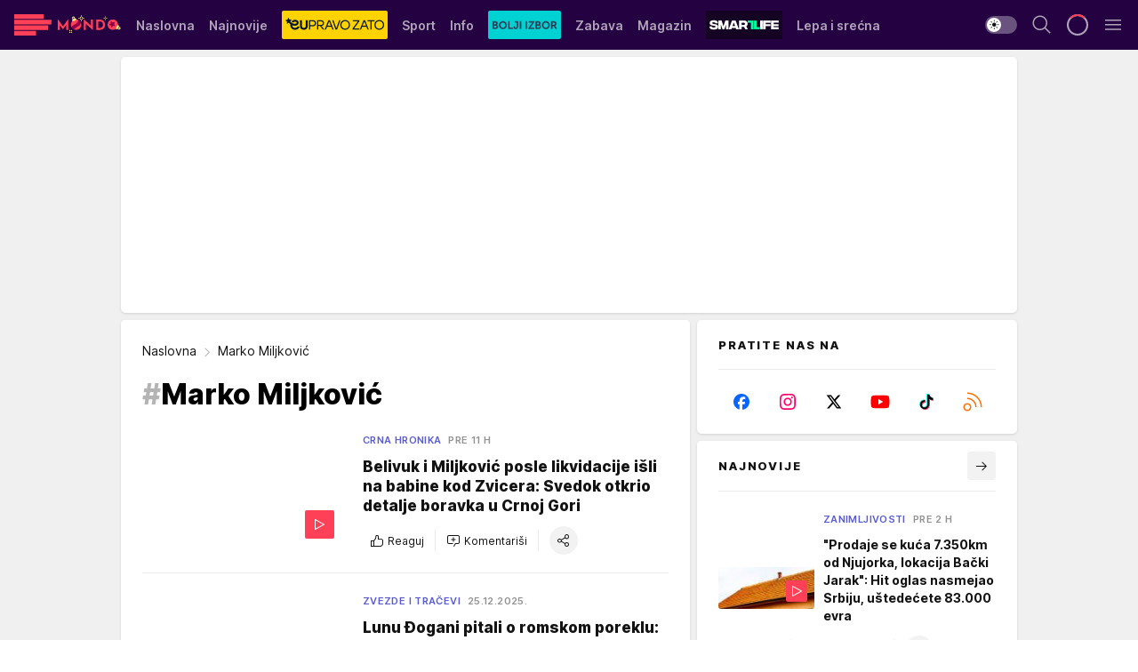

--- FILE ---
content_type: text/html; charset=utf-8
request_url: https://mondo.rs/Marko-Miljkovic/tag20857/1
body_size: 59050
content:
<!DOCTYPE html><html  lang="sr"><head><meta charset="utf-8"><meta name="viewport" content="width=device-width, initial-scale=1"><script type="importmap">{"imports":{"#entry":"/_nuxt/entry.BmGmRQ26.js"}}</script><script data-cfasync="false">(function(w,d,s,l,i){w[l]=w[l]||[];w[l].push({'gtm.start':
            new Date().getTime(),event:'gtm.js'});var f=d.getElementsByTagName(s)[0],
            j=d.createElement(s),dl=l!='dataLayer'?'&l='+l:'';j.async=true;j.src=
            'https://www.googletagmanager.com/gtm.js?id='+i+dl;f.parentNode.insertBefore(j,f);
            })(window,document,'script','dataLayer','GTM-KTJZ78Z');</script><script>'use strict';(function(b,t,q,h,c,e,f,r,u,a,v,w,m,k,n,p,l){l=(d,g)=>{m=new URLSearchParams(q.search);m.has(d)?g=m.get(d):b[h]&&b[h].hasOwnProperty(d)&&(g=b[h][d]);return isNaN(+g)?g:+g};l('pjnx',!1)||(b[h]=b[h]||{},b[c]=b[c]||{},b[c][e]=b[c][e]||[],k=d=>{a.b[d]=performance.now();a.b[f](d)},n=(d,g)=>{for(;0<d.length;)g[f](d.shift())},p=()=>{a.p=b[c][e][f];b[c][e][f]=a.s[f].bind(a.s)},a=b["__"+h]={t:l('pjfsto',3E3),m:l('pjfstom',2),s:[()=>{k("s");b[c].pubads().setTargeting('pjpel',a.b)}],f:d=>{a.p&&
                (k('f'+d),b[c][e][f]=a.p,a.p=!1,n(a.s,b[c][e]))},g:()=>{a.p&&p();k('g');a.r=setTimeout(()=>a.f('t'),a.t+a.b.g*a.m)}},b[c][e].shift&&(n(b[c][e],a.s),a.b=[],b[c][e][f](()=>a.g()),p(),k('v'+r)))})(window,document,location,'pubjelly','googletag','cmd','push',4);</script><script src="https://pubjelly.nxjmp.com/a/main/pubjelly.js?key=na" async onerror="__pubjelly.f('e')"></script><link rel="canonical" href="https://mondo.rs/Marko-Miljkovic/tag20857/1"><script>var googletag = googletag || {}; googletag.cmd = googletag.cmd || [];</script><script src="https://securepubads.g.doubleclick.net/tag/js/gpt.js" async></script><title>Marko Miljković | Mondo</title><script async data-cfasync="false">window.googletag=window.googletag||{},window.googletag.cmd=window.googletag.cmd||[];var packs=window.localStorage.getItem("df_packs"),packsParsed=packs&&JSON.parse(packs)||[];try{var a=window.localStorage.getItem("df_packsx"),s=a&&JSON.parse(a)||[];s.length&&(packsParsed=packsParsed.concat(s),packsParsed=Array.from(new Set(packsParsed)));var r,e=window.localStorage.getItem("df_packsy"),t=(e&&JSON.parse(e)||[]).map(function(a){return a.id});t.length&&(packsParsed=packsParsed.concat(t),packsParsed=Array.from(new Set(packsParsed)))}catch(d){}var standardPacks=window.localStorage.getItem("df_sp"),standardPacksParsed=standardPacks&&JSON.parse(standardPacks)||[];try{var g=window.localStorage.getItem("df_spx"),c=g&&JSON.parse(g)||[];c.length&&(standardPacksParsed=standardPacksParsed.concat(c),standardPacksParsed=Array.from(new Set(standardPacksParsed)));var o,n=window.localStorage.getItem("df_spy"),p=(n&&JSON.parse(n)||[]).map(function(a){return a.id});p.length&&(standardPacksParsed=standardPacksParsed.concat(p),standardPacksParsed=Array.from(new Set(standardPacksParsed)))}catch(P){}var platforms=window.localStorage.getItem("df_pl"),platformsParsed=platforms&&(JSON.parse(platforms)||[]);if(platformsParsed&&platformsParsed.length)for(var i=0;i<platformsParsed.length;i++)1===platformsParsed[i]&&packsParsed?window.googletag.cmd.push(function(){window.googletag.pubads().setTargeting("defractal",packsParsed)}):2===platformsParsed[i]&&packsParsed&&packsParsed.length?(window.midasWidgetTargeting=window.midasWidgetTargeting||{},window.midasWidgetTargeting.targetings=window.midasWidgetTargeting.targetings||[],window.midasWidgetTargeting.targetings.push({defractal:packsParsed})):3===platformsParsed[i]&&standardPacksParsed&&standardPacksParsed.length&&window.googletag.cmd.push(function(){window.googletag.pubads().setTargeting("defractal_sp",standardPacksParsed)});</script><script src="https://cdn.mediaoutcast.com/player/1.15.0/js/mov-init.min.js" async></script><script src="https://cdn.krakenoptimize.com/setup/get/7f93c587-b868-4f9f-339b-08d9d68e00ed" async body type="text/javascript" data-cfasync="false"></script><script src="https://cdn.defractal.com/scripts/defractal-4-00440010-B9DA-45E3-B080-B97C6D2529EF.js" async></script><link rel="stylesheet" href="/_nuxt/entry.yFgInAH4.css" crossorigin><link rel="preload" as="font" href="https://static2.mondo.rs/fonts/Inter.var.woff2" type="font/woff2" crossorigin><link rel="preload" as="font" href="https://static2.mondo.rs/fonts/icomoon/icons.woff" type="font/woff" crossorigin><link rel="preload" as="image" href="https://static2.mondo.rs/api/v3/images/212/424/1607820?ts=2026-01-13T15:00:48"><link rel="preload" as="image" href="https://static2.mondo.rs/api/v3/images/288/576/1607820?ts=2026-01-13T15:00:48"><link rel="modulepreload" as="script" crossorigin href="/_nuxt/entry.BmGmRQ26.js"><link rel="preload" as="fetch" fetchpriority="low" crossorigin="anonymous" href="/_nuxt/builds/meta/e662f399-2241-41f7-adc3-63b2467a16e9.json"><script data-cfasync="false">window.gdprAppliesGlobally=true;(function(){function n(e){if(!window.frames[e]){if(document.body&&document.body.firstChild){var t=document.body;var r=document.createElement("iframe");r.style.display="none";r.name=e;r.title=e;t.insertBefore(r,t.firstChild)}else{setTimeout(function(){n(e)},5)}}}function e(r,a,o,s,c){function e(e,t,r,n){if(typeof r!=="function"){return}if(!window[a]){window[a]=[]}var i=false;if(c){i=c(e,n,r)}if(!i){window[a].push({command:e,version:t,callback:r,parameter:n})}}e.stub=true;e.stubVersion=2;function t(n){if(!window[r]||window[r].stub!==true){return}if(!n.data){return}var i=typeof n.data==="string";var e;try{e=i?JSON.parse(n.data):n.data}catch(t){return}if(e[o]){var a=e[o];window[r](a.command,a.version,function(e,t){var r={};r[s]={returnValue:e,success:t,callId:a.callId};n.source.postMessage(i?JSON.stringify(r):r,"*")},a.parameter)}}const smt=window[r];if(typeof smt!=="function"){window[r]=e;if(window.addEventListener){window.addEventListener("message",t,false)}else{window.attachEvent("onmessage",t)}}}e("__uspapi","__uspapiBuffer","__uspapiCall","__uspapiReturn");n("__uspapiLocator");e("__tcfapi","__tcfapiBuffer","__tcfapiCall","__tcfapiReturn");n("__tcfapiLocator");(function(e){var t=document.createElement("link");t.rel="preconnect";t.as="script";var r=document.createElement("link");r.rel="dns-prefetch";r.as="script";var n=document.createElement("link");n.rel="preload";n.as="script";var i=document.createElement("script");i.id="spcloader";i.type="text/javascript";i["async"]=true;i.charset="utf-8";var a="https://sdk.privacy-center.org/"+e+"/loader.js?target="+document.location.hostname;if(window.didomiConfig&&window.didomiConfig.user){var o=window.didomiConfig.user;var s=o.country;var c=o.region;if(s){a=a+"&country="+s;if(c){a=a+"&region="+c}}}t.href="https://sdk.privacy-center.org/";r.href="https://sdk.privacy-center.org/";n.href=a;i.src=a;var d=document.getElementsByTagName("script")[0];d.parentNode.insertBefore(t,d);d.parentNode.insertBefore(r,d);d.parentNode.insertBefore(n,d);d.parentNode.insertBefore(i,d)})("82d80c84-586b-4519-bdef-240ed8c7f096")})();</script><script data-cfasync="false">function scrollDistance(i,n=66){if(!i||"function"!=typeof i)return;let e,o,t,d;window.addEventListener("scroll",function(l){o||(o=window.pageYOffset),window.clearTimeout(e),e=setTimeout(function(){t=window.pageYOffset,i(d=t-o,o,t),o=null,t=null,d=null},n)},!1)}window.didomiOnReady=window.didomiOnReady||[],window.didomiOnReady.push(function(i){i.notice.isVisible()&&scrollDistance(function(n){parseInt(Math.abs(n),10)>198&&i.notice.isVisible()&&i.setUserAgreeToAll()});if(i.notice.isVisible() && window.innerWidth <= 768){document.body.classList.remove("didomi-popup-open","didomi-popup-open-ios")}if(i.notice.isVisible()){document.querySelector(".didomi-popup").addEventListener("click", e=>{console.log(e)})}});</script><script>window.pp_gemius_identifier = 'p4.gwnMOI4nMMOcrSk1_jabl7OkIubiUbE6gLQzKB4r.Y7';
                function gemius_pending(i) { window[i] = window[i] || function () { var x = window[i + '_pdata'] = window[i + '_pdata'] || []; x[x.length] = arguments; }; };
                gemius_pending('gemius_hit'); gemius_pending('gemius_event'); gemius_pending('gemius_init'); gemius_pending('pp_gemius_hit'); gemius_pending('pp_gemius_event'); gemius_pending('pp_gemius_init');
                (function (d, t) {
                    try {
                        var gt = d.createElement(t), s = d.getElementsByTagName(t)[0], l = 'http' + ((location.protocol == 'https:') ? 's' : ''); gt.setAttribute('async', 'async');
                        gt.setAttribute('defer', 'defer'); gt.src = l + '://gars.hit.gemius.pl/xgemius.js'; s.parentNode.insertBefore(gt, s);
                    } catch (e) { }
                })(document, 'script');</script><meta name="title" content="Marko Miljković"><meta hid="description" name="description" content="Bogatiji za ceo svet! Najnovije vesti iz zemlje i sveta, sporta, zabave i tehnologije."><meta hid="robots" property="robots" content="max-image-preview:large"><meta hid="og:type" property="og:type" content="website"><meta hid="og:title" property="og:title" content="Marko Miljković"><meta hid="og:description" property="og:description" content="Bogatiji za ceo svet! Najnovije vesti iz zemlje i sveta, sporta, zabave i tehnologije."><meta hid="og:image" property="og:image" content="https://mondo.rs/img/share/mondo.png"><meta hid="og:url" property="og:url" content="https://mondo.rs/Marko-Miljkovic/tag20857/1"><meta hid="twitter:card" name="twitter:card" content="summary_large_image"><meta hid="twitter:title" name="twitter:title" content="Marko Miljković"><meta hid="twitter:description" name="twitter:description" content="mondo 2022"><meta hid="twitter:image" name="twitter:image" content="https://mondo.rs/img/share/mondo.png"><meta hid="twitter.url" name="twitter.url" content="https://mondo.rs/Marko-Miljkovic/tag20857/1"><link rel="icon" type="image/svg+xml" href="/favicons/mondo/icon.svg" sizes="any"><link rel="icon" type="image/png" href="/favicons/mondo/favicon-32x32.png" sizes="32x32"><link rel="icon" type="image/png" href="/favicons/mondo/favicon-128x128.png" sizes="128x128"><link rel="apple-touch-icon" type="image/png" href="/favicons/mondo/favicon-180x180.png" sizes="180x180"><link rel="icon" type="image/png" href="/favicons/mondo/favicon-192x192.png" sizes="192x192"><link rel="icon" type="image/png" href="/favicons/mondo/favicon-512x512.png" sizes="512x512"><link rel="alternate" hreflang="sr" href="https://mondo.rs/Marko-Miljkovic/tag20857/1"><link rel="alternate" type="application/rss+xml" title="RSS feed for Naslovna" href="https://mondo.rs/rss/629/Naslovna"><link rel="alternate" type="application/rss+xml" title="RSS feed for Sport" href="https://mondo.rs/rss/644/Sport"><link rel="alternate" type="application/rss+xml" title="RSS feed for Fudbal" href="https://mondo.rs/rss/646/Sport/Fudbal"><link rel="alternate" type="application/rss+xml" title="RSS feed for Košarka" href="https://mondo.rs/rss/652/Sport/Kosarka"><link rel="alternate" type="application/rss+xml" title="RSS feed for Tenis" href="https://mondo.rs/rss/657/Sport/Tenis"><link rel="alternate" type="application/rss+xml" title="RSS feed for Ostali sportovi" href="https://mondo.rs/rss/660/Sport/Ostali-sportovi"><link rel="alternate" type="application/rss+xml" title="RSS feed for Info" href="https://mondo.rs/rss/631/Info"><link rel="alternate" type="application/rss+xml" title="RSS feed for Društvo" href="https://mondo.rs/rss/640/Info/Drustvo"><link rel="alternate" type="application/rss+xml" title="RSS feed for Politika" href="https://mondo.rs/rss/11427/Info/Politika"><link rel="alternate" type="application/rss+xml" title="RSS feed for Crna hronika" href="https://mondo.rs/rss/641/Info/Crna-hronika"><link rel="alternate" type="application/rss+xml" title="RSS feed for Ekonomija" href="https://mondo.rs/rss/642/Info/Ekonomija"><link rel="alternate" type="application/rss+xml" title="RSS feed for Srbija" href="https://mondo.rs/rss/637/Info/Srbija"><link rel="alternate" type="application/rss+xml" title="RSS feed for Beograd na Mondu" href="https://mondo.rs/rss/639/Info/Beograd"><link rel="alternate" type="application/rss+xml" title="RSS feed for Svet" href="https://mondo.rs/rss/638/Info/Svet"><link rel="alternate" type="application/rss+xml" title="RSS feed for EX Yu" href="https://mondo.rs/rss/643/Info/EX-YU"><link rel="alternate" type="application/rss+xml" title="RSS feed for Novi Sad na Mondu" href="https://mondo.rs/rss/11312/Info/Novi-Sad-na-Mondu"><link rel="alternate" type="application/rss+xml" title="RSS feed for Zabava" href="https://mondo.rs/rss/663/Zabava"><link rel="alternate" type="application/rss+xml" title="RSS feed for Zvezde i tračevi" href="https://mondo.rs/rss/665/Zabava/Zvezde-i-tracevi"><link rel="alternate" type="application/rss+xml" title="RSS feed for TV" href="https://mondo.rs/rss/671/Zabava/TV"><link rel="alternate" type="application/rss+xml" title="RSS feed for Film" href="https://mondo.rs/rss/673/Zabava/Film"><link rel="alternate" type="application/rss+xml" title="RSS feed for Muzika" href="https://mondo.rs/rss/674/Zabava/Muzika"><link rel="alternate" type="application/rss+xml" title="RSS feed for Zanimljivosti" href="https://mondo.rs/rss/675/Zabava/Zanimljivosti"><link rel="alternate" type="application/rss+xml" title="RSS feed for Kultura" href="https://mondo.rs/rss/676/Zabava/Kultura"><link rel="alternate" type="application/rss+xml" title="RSS feed for Magazin" href="https://mondo.rs/rss/678/Magazin"><link rel="alternate" type="application/rss+xml" title="RSS feed for Ljubav" href="https://mondo.rs/rss/680/Magazin/Ljubav"><link rel="alternate" type="application/rss+xml" title="RSS feed for Stil" href="https://mondo.rs/rss/681/Magazin/Stil"><link rel="alternate" type="application/rss+xml" title="RSS feed for Zdravlje" href="https://mondo.rs/rss/685/Magazin/Zdravlje"><link rel="alternate" type="application/rss+xml" title="RSS feed for Horoskop" href="https://mondo.rs/rss/822/Horoskop"><link rel="next" href="https://mondo.rs/Marko-Miljkovic/tag20857/1/page/2"><script type="module" src="/_nuxt/entry.BmGmRQ26.js" crossorigin></script></head><body><div id="__nuxt"><div><div class="main is-occasion-christmas light mondo" style=""><!----><header class="header"><div class="container"><div class="header__content_wrap"><div class="header__content"><div class="header-logo"><a href="/" class="" title="Mondo"><div class="header-logo__wrap"><svg class="logo-dimensions header-logo__image"><use xlink:href="/img/logo/mondo-christmas.svg?v=28112025#logo-light"></use></svg><span class="header-logo__span">Mondo</span></div></a></div><nav class="header-navigation"><div class="header-navigation__wrap"><ul class="header-navigation__list"><!--[--><li class="js_item_629 header-navigation__list-item"><a href="/" class="has-no-background"><span style=""><!----><span>Naslovna</span></span></a><!----></li><li class="js_item_632 header-navigation__list-item"><a href="/Najnovije-vesti" class="has-no-background"><span style=""><!----><span>Najnovije</span></span></a><!----></li><li class="js_item_11335 header-navigation__list-item"><a class="is-custom" href="https://eupravozato.mondo.rs/" target="_blank" rel="noopener"><span style="background-color:#FFD301;color:transparent;"><img src="https://static2.mondo.rs/api/v3/staticimages/logo-eupravozato-mondo-kec@3x.png" alt="EUpravo zato"><!----></span></a><!----></li><li class="js_item_644 header-navigation__list-item"><a href="/Sport" class="has-no-background"><span style=""><!----><span>Sport</span></span></a><!----></li><li class="js_item_631 header-navigation__list-item"><a href="/Info" class="has-no-background"><span style=""><!----><span>Info</span></span></a><!----></li><li class="js_item_11326 header-navigation__list-item"><a href="/bolji-izbor" class="is-custom is-custom-text"><span style="background-color:#00D1D2;color:transparent;"><img src="https://static2.mondo.rs/Static/Picture/IQOScategory@x2.png" alt="Bolji izbor"><!----></span></a><!----></li><li class="js_item_663 header-navigation__list-item"><a href="/Zabava" class="has-no-background"><span style=""><!----><span>Zabava</span></span></a><!----></li><li class="js_item_678 header-navigation__list-item"><a href="/Magazin" class="has-no-background"><span style=""><!----><span>Magazin</span></span></a><!----></li><li class="js_item_11321 header-navigation__list-item"><a class="is-custom" href="https://smartlife.mondo.rs/" target="_blank" rel="noopener"><span style="background-color:#140322;color:transparent;"><img src="https://static2.mondo.rs/Static/Picture/logo-smartlife-proper@3x.png" alt="Smartlife"><!----></span></a><!----></li><li class="js_item_11123 header-navigation__list-item"><a class="" href="https://lepaisrecna.mondo.rs/" target="_blank" rel="noopener"><span style=""><!----><span>Lepa i srećna</span></span></a><!----></li><li class="js_item_11209 header-navigation__list-item"><a class="" href="https://sensa.mondo.rs/" target="_blank" rel="noopener"><span style=""><!----><span>Sensa</span></span></a><!----></li><li class="js_item_11223 header-navigation__list-item"><a class="" href="https://stvarukusa.mondo.rs/" target="_blank" rel="noopener"><span style=""><!----><span>Stvar ukusa</span></span></a><!----></li><li class="js_item_11233 header-navigation__list-item"><a class="" href="https://yumama.mondo.rs/" target="_blank" rel="noopener"><span style=""><!----><span>Yumama</span></span></a><!----></li><!--]--></ul></div><span class="is-hidden header-navigation__list-item is-view-more">Još <i class="icon-overflow-menu--vertical view-more-icon" aria-hidden="true"></i><ul class="is-hidden header-subnavigation__children"><!--[--><!--]--></ul></span><!--[--><!--]--></nav><div class="header-extra"><div class="theme-toggle theme-toggle--light"><div class="icon-wrap icon-wrap_light"><i class="icon icon-light--filled" aria-hidden="true"></i></div><div class="icon-wrap icon-wrap_asleep"><i class="icon icon-asleep--filled" aria-hidden="true"></i></div></div><div class="header-extra__icon"><i class="icon-search" aria-hidden="true"></i><div class="header-search"><div class="header-search-wrap"><form><input type="text" class="input" placeholder=" Pretraži MONDO"><!----></form><div class="header-search__close"><i aria-hidden="true" class="icon icon-close"></i></div></div></div></div><div class="header-extra__icon" style="display:none;"><i class="icon-headphones-custom" aria-hidden="true"></i></div><!--[--><div class="header-extra__icon isSpinner"><div class="spinner" data-v-eba6742f></div></div><!--]--><div class="header-extra__icon" style="display:none;"><i class="icon-notification" aria-hidden="true"></i></div><div class="header-extra__icon header-extra__menu"><i class="icon-menu" aria-hidden="true"></i></div><div class="navigation-drawer" style="right:-100%;"><div class="navigation-drawer__header"><div class="navigation-drawer__logo"><svg class="navigation-drawer__logo_image"><use xlink:href="/img/logo/mondo-christmas.svg?v=28112025#logo-drawer-light"></use></svg></div><div class="navigation-drawer__close"><i class="icon-close" aria-hidden="true"></i></div></div><div class="navigation-drawer__tabs"><span class="is-active">Kategorije</span><span class="">Ostalo</span></div><!----><div class="navigation-drawer__footer"><ul class="social-menu__list"><!--[--><li class="social-menu__list-item"><a href="https://www.facebook.com/mondo.rs" target="_blank" rel="noopener" aria-label="Facebook"><i class="icon-logo--facebook social-menu__list-icon" aria-hidden="true"></i></a></li><li class="social-menu__list-item"><a href="https://www.instagram.com/mondoportal/?hl=en" target="_blank" rel="noopener" aria-label="Instagram"><i class="icon-logo--instagram social-menu__list-icon" aria-hidden="true"></i></a></li><li class="social-menu__list-item"><a href="https://twitter.com/mondoportal" target="_blank" rel="noopener" aria-label="Twitter"><i class="icon-logo--twitter social-menu__list-icon" aria-hidden="true"></i></a></li><li class="social-menu__list-item"><a href="https://www.youtube.com/mtsmondo" target="_blank" rel="noopener" aria-label="Youtube"><i class="icon-logo--youtube social-menu__list-icon" aria-hidden="true"></i></a></li><li class="social-menu__list-item"><a href="https://www.tiktok.com/@mondoportal" target="_blank" rel="noopener" aria-label="TikTok"><i class="icon-logo--tiktok social-menu__list-icon" aria-hidden="true"></i></a></li><li class="social-menu__list-item"><a href="https://news.google.com/publications/CAAqIQgKIhtDQklTRGdnTWFnb0tDRzF2Ym1SdkxuSnpLQUFQAQ?hl=sr&amp;gl=RS&amp;ceid=RS%3Asr" target="_blank" rel="noopener" aria-label="Google News"><i class="icon-logo--googlenews social-menu__list-icon" aria-hidden="true"></i></a></li><li class="social-menu__list-item"><a href="https://mondo.rs/rss-feed" target="_blank" rel="noopener" aria-label="RSS"><i class="icon-logo--rss social-menu__list-icon" aria-hidden="true"></i></a></li><!--]--></ul></div></div></div></div></div></div></header><!--[--><!--]--><div class="generic-page" data-v-b527da3b><div class="main-container wallpaper-helper" data-v-b527da3b><!--[--><!----><div class="wallpaper-wrapper"><div class="container"><div id="wallpaper-left" class="wallpaper-left wallpaper-watch"></div><div id="wallpaper-right" class="wallpaper-right wallpaper-watch"></div></div></div><div class="main_wrapper"><div class="container"><div id="wallpaper-top" class="wallpaper-top"></div></div><!--[--><!--[--><!----><!--]--><!--[--><div class="generic-component" data-v-a6cdc878><div class="container" data-v-a6cdc878><!--[--><div class="generic-component" data-v-a6cdc878><div class="container placeholder250px hasTopMargin" data-v-a6cdc878><div class="gpt-ad-banner"><div position="0" lazy="false"></div></div></div></div><div class="generic-component" data-v-a6cdc878><div class="is-main" data-v-a6cdc878><div class="is-main is-content" data-v-1df6af20><div class="full-width" data-v-1df6af20><div class="sticky-scroll-container isSticky" data-v-1df6af20><!--[--><!--[--><div class="generic-component" data-v-1df6af20 data-v-a6cdc878><div class="archive-acl is-tag-archive" data-v-a6cdc878 data-v-e790c2ad><div class="c-list-feed" data-v-e790c2ad><div class="news-feed" data-v-e790c2ad data-v-8cf1da25><!--[--><div class="tag-description-header" data-v-e790c2ad><div class="breadcrumbs-wrap isArchiveBreadcrumbs" data-v-e790c2ad data-v-77f0710d><div class="breadcrumbs" data-v-77f0710d><a href="/" class="breadcrumbs-link" data-v-77f0710d>Naslovna</a><!--[--><div class="breadcrumbs-icon-container" data-v-77f0710d><i class="icon-chevron--right" aria-hidden="true" data-v-77f0710d></i><span class="breadcrumbs-title" data-v-77f0710d>Marko Miljković</span></div><!--]--></div></div><span class="archive-hash" data-v-e790c2ad>#</span><h1 class="archive-title" data-v-e790c2ad>Marko Miljković</h1></div><!--]--><div class="" data-v-8cf1da25><!--[--><!--[--><!----><div class="feed-list-item" data-v-8cf1da25><!----><div class="card card-wrap type-news-card-c is-compact" is-archive-date="false" data-v-8cf1da25 data-v-28e672be><a href="/Info/Crna-hronika/a2172229/zabrana-ulaska-u-crnu-goru-belivuku-i-miljkovicu.html" class="card-link" rel="rel"><!--[--><!--[--><!--]--><div class="card-content"><div class="card-text-content"><!--[--><div class="card-labels-wrap" data-v-28e672be><div class="card-labels" data-v-28e672be data-v-6ed27fdc><!----><!----><!----><!----><!----><!----><!----><!----><div class="is-secondary card-label card-label-wrap" data-v-6ed27fdc data-v-d3a173a3><!----><!----><span class="label-text" data-v-d3a173a3>Crna hronika</span></div><div class="is-secondary-alt card-label card-label-wrap" data-v-6ed27fdc data-v-d3a173a3><!----><!----><span class="label-text" data-v-d3a173a3>Pre 11 h</span></div><!----></div></div><!--]--><!--[--><div class="card-title" data-v-28e672be><!----><h2 class="title" data-v-28e672be>Belivuk i Miljković posle likvidacije išli na babine kod Zvicera: Svedok otkrio detalje boravka u Crnoj Gori</h2></div><!--]--><!--[--><!--]--><!--[--><!--]--><!--[--><div class="card-engagement-bar card-engagement-bar-wrap" data-v-28e672be><div class="card-engagement-bar__left"><div role="button" class="btn"><i class="icon-thumbs-up"></i><!----><!----><!----><!--[-->Reaguj<!--]--></div><!----><div class="card-divider card-divider-wrap"></div><div role="button" class="btn"><!--[--><i class="icon-add-comment"></i><span class="text-add-comment">Komentariši</span><!--]--></div></div><div class="card-engagement-bar__right"><div class="card-divider card-divider-wrap"></div><span role="button" aria-label="share" class="btn--round"><i class="icon-share"></i></span><!----></div></div><!--]--></div><!--[--><div class="card-multimedia__content" data-v-28e672be><div class="card-labels" data-v-28e672be data-v-6ed27fdc><!----><!----><!----><!----><!----><!----><!----><!----><!----><!----><!----></div><div class="card-multimedia card-multimedia-wrap" is-small="false" data-v-28e672be data-v-78850fa8><!--[--><!--[--><figure class="" data-v-78850fa8><div class="card-image-container" data-v-78850fa8 data-v-ecf0a92a><picture class="" data-v-ecf0a92a><!--[--><source media="(max-width: 1023px)" srcset="https://static2.mondo.rs/api/v3/images/212/424/1607820?ts=2026-01-13T15:00:48" data-v-ecf0a92a><source media="(min-width: 1024px)" srcset="https://static2.mondo.rs/api/v3/images/288/576/1607820?ts=2026-01-13T15:00:48" data-v-ecf0a92a><!--]--><img src="https://static2.mondo.rs/api/v3/images/212/424/1607820?ts=2026-01-13T15:00:48" srcset="https://static2.mondo.rs/api/v3/images/212/424/1607820?ts=2026-01-13T15:00:48" alt="KomboBox - 3 Slike 16x9 copy.jpg" class="" style="" data-v-ecf0a92a></picture></div><div class="multimedia-icon-wrapper" data-v-78850fa8><div class="card-label card-label-wrap card-label-wrap has-icon is-video" data-v-78850fa8 data-v-d3a173a3><!----><i class="icon-play" data-v-d3a173a3></i><!----></div><!----></div><!----></figure><!--]--><!--]--></div></div><!--]--></div><!----><!--]--></a><!--[--><!--]--><!----></div></div><!--[--><!----><!--]--><!--]--><!--[--><!----><div class="feed-list-item" data-v-8cf1da25><div class="card-divider card-divider-wrap card-divider" data-v-8cf1da25 data-v-49e31b96></div><div class="card card-wrap type-news-card-c is-compact" is-archive-date="false" data-v-8cf1da25 data-v-28e672be><a href="/Zabava/Zvezde-i-tracevi/a2164572/luna-djogani-o-romskom-poreklu.html" class="card-link" rel="rel"><!--[--><!--[--><!--]--><div class="card-content"><div class="card-text-content"><!--[--><div class="card-labels-wrap" data-v-28e672be><div class="card-labels" data-v-28e672be data-v-6ed27fdc><!----><!----><!----><!----><!----><!----><!----><!----><div class="is-secondary card-label card-label-wrap" data-v-6ed27fdc data-v-d3a173a3><!----><!----><span class="label-text" data-v-d3a173a3>Zvezde i tračevi</span></div><div class="is-secondary-alt card-label card-label-wrap" data-v-6ed27fdc data-v-d3a173a3><!----><!----><span class="label-text" data-v-d3a173a3>25.12.2025.</span></div><!----></div></div><!--]--><!--[--><div class="card-title" data-v-28e672be><!----><h2 class="title" data-v-28e672be>Lunu Đogani pitali o romskom poreklu: &quot;Ponosna sam, ali ne volim da pričam o tim stvarima&quot;</h2></div><!--]--><!--[--><!--]--><!--[--><!--]--><!--[--><div class="card-engagement-bar card-engagement-bar-wrap" data-v-28e672be><div class="card-engagement-bar__left"><div role="button" class="btn"><i class="icon-thumbs-up"></i><!----><!----><!----><!--[-->Reaguj<!--]--></div><!----><div class="card-divider card-divider-wrap"></div><div role="button" class="btn"><!--[--><i class="icon-chat"></i><span class="comment-counter">4</span><!--]--></div></div><div class="card-engagement-bar__right"><div class="card-divider card-divider-wrap"></div><span role="button" aria-label="share" class="btn--round"><i class="icon-share"></i></span><!----></div></div><!--]--></div><!--[--><div class="card-multimedia__content" data-v-28e672be><div class="card-labels" data-v-28e672be data-v-6ed27fdc><!----><!----><!----><!----><!----><!----><!----><!----><!----><!----><!----></div><div class="card-multimedia card-multimedia-wrap" is-small="false" data-v-28e672be data-v-78850fa8><!--[--><!--[--><figure class="" data-v-78850fa8><div class="card-image-container" data-v-78850fa8 data-v-ecf0a92a><picture class="" data-v-ecf0a92a><!--[--><source media="(max-width: 1023px)" srcset="https://static2.mondo.rs/api/v3/images/212/424/1248598?ts=2023-03-22T07:26:37" data-v-ecf0a92a><source media="(min-width: 1024px)" srcset="https://static2.mondo.rs/api/v3/images/288/576/1248598?ts=2023-03-22T07:26:37" data-v-ecf0a92a><!--]--><img src="https://static2.mondo.rs/api/v3/images/212/424/1248598?ts=2023-03-22T07:26:37" srcset="https://static2.mondo.rs/api/v3/images/212/424/1248598?ts=2023-03-22T07:26:37" alt="luna.jpg" class="" loading="lazy" style="" data-v-ecf0a92a></picture></div><div class="multimedia-icon-wrapper" data-v-78850fa8><div class="card-label card-label-wrap card-label-wrap has-icon is-video" data-v-78850fa8 data-v-d3a173a3><!----><i class="icon-play" data-v-d3a173a3></i><!----></div><div class="no-label-text card-label card-label-wrap card-label-wrap has-icon is-photo" data-v-78850fa8 data-v-d3a173a3><!----><i class="icon-camera" data-v-d3a173a3></i><!----></div></div><!----></figure><!--]--><!--]--></div></div><!--]--></div><!----><!--]--></a><!--[--><!--]--><!----></div></div><!--[--><!----><!--]--><!--]--><!--[--><!----><div class="feed-list-item" data-v-8cf1da25><div class="card-divider card-divider-wrap card-divider" data-v-8cf1da25 data-v-49e31b96></div><div class="card card-wrap type-news-card-c is-compact" is-archive-date="false" data-v-8cf1da25 data-v-28e672be><a href="/Zabava/Zvezde-i-tracevi/a2163462/luna-djogani-dobila-pitanje-kad-je-izgubila-nevinost-marku-bilo-neprijatno.html" class="card-link" rel="rel"><!--[--><!--[--><!--]--><div class="card-content"><div class="card-text-content"><!--[--><div class="card-labels-wrap" data-v-28e672be><div class="card-labels" data-v-28e672be data-v-6ed27fdc><!----><!----><!----><!----><!----><!----><!----><!----><div class="is-secondary card-label card-label-wrap" data-v-6ed27fdc data-v-d3a173a3><!----><!----><span class="label-text" data-v-d3a173a3>Zvezde i tračevi</span></div><div class="is-secondary-alt card-label card-label-wrap" data-v-6ed27fdc data-v-d3a173a3><!----><!----><span class="label-text" data-v-d3a173a3>23.12.2025.</span></div><!----></div></div><!--]--><!--[--><div class="card-title" data-v-28e672be><!----><h2 class="title" data-v-28e672be>Lunu pred Markom pitali sa koliko godina je izgubila nevinost: Usledila velika neprijatnost u studiju</h2></div><!--]--><!--[--><!--]--><!--[--><!--]--><!--[--><div class="card-engagement-bar card-engagement-bar-wrap" data-v-28e672be><div class="card-engagement-bar__left"><div role="button" class="btn"><i class="icon-thumbs-up"></i><!----><!----><!----><!--[-->Reaguj<!--]--></div><!----><div class="card-divider card-divider-wrap"></div><div role="button" class="btn"><!--[--><i class="icon-add-comment"></i><span class="text-add-comment">Komentariši</span><!--]--></div></div><div class="card-engagement-bar__right"><div class="card-divider card-divider-wrap"></div><span role="button" aria-label="share" class="btn--round"><i class="icon-share"></i></span><!----></div></div><!--]--></div><!--[--><div class="card-multimedia__content" data-v-28e672be><div class="card-labels" data-v-28e672be data-v-6ed27fdc><!----><!----><!----><!----><!----><!----><!----><!----><!----><!----><!----></div><div class="card-multimedia card-multimedia-wrap" is-small="false" data-v-28e672be data-v-78850fa8><!--[--><!--[--><figure class="" data-v-78850fa8><div class="card-image-container" data-v-78850fa8 data-v-ecf0a92a><picture class="" data-v-ecf0a92a><!--[--><source media="(max-width: 1023px)" srcset="https://static2.mondo.rs/api/v3/images/212/424/1599882?ts=2025-12-23T15:10:19" data-v-ecf0a92a><source media="(min-width: 1024px)" srcset="https://static2.mondo.rs/api/v3/images/288/576/1599882?ts=2025-12-23T15:10:19" data-v-ecf0a92a><!--]--><img src="https://static2.mondo.rs/api/v3/images/212/424/1599882?ts=2025-12-23T15:10:19" srcset="https://static2.mondo.rs/api/v3/images/212/424/1599882?ts=2025-12-23T15:10:19" alt="luna-5-830x0.jpg" class="" loading="lazy" style="" data-v-ecf0a92a></picture></div><div class="multimedia-icon-wrapper" data-v-78850fa8><div class="card-label card-label-wrap card-label-wrap has-icon is-video" data-v-78850fa8 data-v-d3a173a3><!----><i class="icon-play" data-v-d3a173a3></i><!----></div><div class="no-label-text card-label card-label-wrap card-label-wrap has-icon is-photo" data-v-78850fa8 data-v-d3a173a3><!----><i class="icon-camera" data-v-d3a173a3></i><!----></div></div><!----></figure><!--]--><!--]--></div></div><!--]--></div><!----><!--]--></a><!--[--><!--]--><!----></div></div><!--[--><!----><!--]--><!--]--><!--[--><!----><div class="feed-list-item" data-v-8cf1da25><div class="card-divider card-divider-wrap card-divider" data-v-8cf1da25 data-v-49e31b96></div><div class="card card-wrap type-news-card-c is-compact" is-archive-date="false" data-v-8cf1da25 data-v-28e672be><a href="/Zabava/Zvezde-i-tracevi/a2162973/luna-djogani-kroz-suze-govorila-o-aferi-iz-zadruge.html" class="card-link" rel="rel"><!--[--><!--[--><!--]--><div class="card-content"><div class="card-text-content"><!--[--><div class="card-labels-wrap" data-v-28e672be><div class="card-labels" data-v-28e672be data-v-6ed27fdc><!----><!----><!----><!----><!----><!----><!----><!----><div class="is-secondary card-label card-label-wrap" data-v-6ed27fdc data-v-d3a173a3><!----><!----><span class="label-text" data-v-d3a173a3>Zvezde i tračevi</span></div><div class="is-secondary-alt card-label card-label-wrap" data-v-6ed27fdc data-v-d3a173a3><!----><!----><span class="label-text" data-v-d3a173a3>22.12.2025.</span></div><!----></div></div><!--]--><!--[--><div class="card-title" data-v-28e672be><!----><h2 class="title" data-v-28e672be>&quot;Završila sam kod psihijatra na lekovima&quot;: Luna Đogani kroz suze govorila o skandaloznoj aferi iz &quot;Zadruge&quot;</h2></div><!--]--><!--[--><!--]--><!--[--><!--]--><!--[--><div class="card-engagement-bar card-engagement-bar-wrap" data-v-28e672be><div class="card-engagement-bar__left"><div role="button" class="btn"><i class="icon-thumbs-up"></i><!----><!----><!----><!--[-->Reaguj<!--]--></div><!----><div class="card-divider card-divider-wrap"></div><div role="button" class="btn"><!--[--><i class="icon-add-comment"></i><span class="text-add-comment">Komentariši</span><!--]--></div></div><div class="card-engagement-bar__right"><div class="card-divider card-divider-wrap"></div><span role="button" aria-label="share" class="btn--round"><i class="icon-share"></i></span><!----></div></div><!--]--></div><!--[--><div class="card-multimedia__content" data-v-28e672be><div class="card-labels" data-v-28e672be data-v-6ed27fdc><!----><!----><!----><!----><!----><!----><!----><!----><!----><!----><!----></div><div class="card-multimedia card-multimedia-wrap" is-small="false" data-v-28e672be data-v-78850fa8><!--[--><!--[--><figure class="" data-v-78850fa8><div class="card-image-container" data-v-78850fa8 data-v-ecf0a92a><picture class="" data-v-ecf0a92a><!--[--><source media="(max-width: 1023px)" srcset="https://static2.mondo.rs/api/v3/images/212/424/1353776?ts=2024-02-21T07:57:49" data-v-ecf0a92a><source media="(min-width: 1024px)" srcset="https://static2.mondo.rs/api/v3/images/288/576/1353776?ts=2024-02-21T07:57:49" data-v-ecf0a92a><!--]--><img src="https://static2.mondo.rs/api/v3/images/212/424/1353776?ts=2024-02-21T07:57:49" srcset="https://static2.mondo.rs/api/v3/images/212/424/1353776?ts=2024-02-21T07:57:49" alt="luna.jpg" class="" loading="lazy" style="" data-v-ecf0a92a></picture></div><div class="multimedia-icon-wrapper" data-v-78850fa8><div class="card-label card-label-wrap card-label-wrap has-icon is-video" data-v-78850fa8 data-v-d3a173a3><!----><i class="icon-play" data-v-d3a173a3></i><!----></div><div class="no-label-text card-label card-label-wrap card-label-wrap has-icon is-photo" data-v-78850fa8 data-v-d3a173a3><!----><i class="icon-camera" data-v-d3a173a3></i><!----></div></div><!----></figure><!--]--><!--]--></div></div><!--]--></div><!----><!--]--></a><!--[--><!--]--><!----></div></div><!--[--><!----><!--]--><!--]--><!--[--><!----><div class="feed-list-item" data-v-8cf1da25><div class="card-divider card-divider-wrap card-divider" data-v-8cf1da25 data-v-49e31b96></div><div class="card card-wrap type-news-card-c is-compact" is-archive-date="false" data-v-8cf1da25 data-v-28e672be><a href="/Zabava/Zvezde-i-tracevi/a2162376/luna-djogani-i-marko-miljkovic-u-2025-zaradili-400000-evra.html" class="card-link" rel="rel"><!--[--><!--[--><!--]--><div class="card-content"><div class="card-text-content"><!--[--><div class="card-labels-wrap" data-v-28e672be><div class="card-labels" data-v-28e672be data-v-6ed27fdc><!----><!----><!----><!----><!----><!----><!----><!----><div class="is-secondary card-label card-label-wrap" data-v-6ed27fdc data-v-d3a173a3><!----><!----><span class="label-text" data-v-d3a173a3>Zvezde i tračevi</span></div><div class="is-secondary-alt card-label card-label-wrap" data-v-6ed27fdc data-v-d3a173a3><!----><!----><span class="label-text" data-v-d3a173a3>21.12.2025.</span></div><!----></div></div><!--]--><!--[--><div class="card-title" data-v-28e672be><!----><h2 class="title" data-v-28e672be>Svađaju se s komšijama, a lova samo kaplje: Luna i Marko za godinu dana zaradili 400.000 evra</h2></div><!--]--><!--[--><!--]--><!--[--><!--]--><!--[--><div class="card-engagement-bar card-engagement-bar-wrap" data-v-28e672be><div class="card-engagement-bar__left"><div role="button" class="btn"><i class="icon-thumbs-up"></i><!----><!----><!----><!--[-->Reaguj<!--]--></div><!----><div class="card-divider card-divider-wrap"></div><div role="button" class="btn"><!--[--><i class="icon-chat"></i><span class="comment-counter">1</span><!--]--></div></div><div class="card-engagement-bar__right"><div class="card-divider card-divider-wrap"></div><span role="button" aria-label="share" class="btn--round"><i class="icon-share"></i></span><!----></div></div><!--]--></div><!--[--><div class="card-multimedia__content" data-v-28e672be><div class="card-labels" data-v-28e672be data-v-6ed27fdc><!----><!----><!----><!----><!----><!----><!----><!----><!----><!----><!----></div><div class="card-multimedia card-multimedia-wrap" is-small="false" data-v-28e672be data-v-78850fa8><!--[--><!--[--><figure class="" data-v-78850fa8><div class="card-image-container" data-v-78850fa8 data-v-ecf0a92a><picture class="" data-v-ecf0a92a><!--[--><source media="(max-width: 1023px)" srcset="https://static2.mondo.rs/api/v3/images/212/424/1518447?ts=2025-06-09T09:30:56" data-v-ecf0a92a><source media="(min-width: 1024px)" srcset="https://static2.mondo.rs/api/v3/images/288/576/1518447?ts=2025-06-09T09:30:56" data-v-ecf0a92a><!--]--><img src="https://static2.mondo.rs/api/v3/images/212/424/1518447?ts=2025-06-09T09:30:56" srcset="https://static2.mondo.rs/api/v3/images/212/424/1518447?ts=2025-06-09T09:30:56" alt="Luna i Marko nakon njegovog hapšenja" class="" loading="lazy" style="" data-v-ecf0a92a></picture></div><div class="multimedia-icon-wrapper" data-v-78850fa8><div class="card-label card-label-wrap card-label-wrap has-icon is-video" data-v-78850fa8 data-v-d3a173a3><!----><i class="icon-play" data-v-d3a173a3></i><!----></div><div class="no-label-text card-label card-label-wrap card-label-wrap has-icon is-photo" data-v-78850fa8 data-v-d3a173a3><!----><i class="icon-camera" data-v-d3a173a3></i><!----></div></div><!----></figure><!--]--><!--]--></div></div><!--]--></div><!----><!--]--></a><!--[--><!--]--><!----></div></div><!--[--><!----><!--]--><!--]--><!--[--><!----><div class="feed-list-item" data-v-8cf1da25><div class="card-divider card-divider-wrap card-divider" data-v-8cf1da25 data-v-49e31b96></div><div class="card card-wrap type-news-card-c is-compact" is-archive-date="false" data-v-8cf1da25 data-v-28e672be><a href="/Zabava/Zvezde-i-tracevi/a2162026/oglasila-se-luna-nakon-hapsenja-marka-miljkovica.html" class="card-link" rel="rel"><!--[--><!--[--><!--]--><div class="card-content"><div class="card-text-content"><!--[--><div class="card-labels-wrap" data-v-28e672be><div class="card-labels" data-v-28e672be data-v-6ed27fdc><!----><!----><!----><!----><!----><!----><!----><!----><div class="is-secondary card-label card-label-wrap" data-v-6ed27fdc data-v-d3a173a3><!----><!----><span class="label-text" data-v-d3a173a3>Zvezde i tračevi</span></div><div class="is-secondary-alt card-label card-label-wrap" data-v-6ed27fdc data-v-d3a173a3><!----><!----><span class="label-text" data-v-d3a173a3>19.12.2025.</span></div><!----></div></div><!--]--><!--[--><div class="card-title" data-v-28e672be><!----><h2 class="title" data-v-28e672be>&quot;Raspale komšije&quot;: Oglasila se Luna nakon hapšenja Marka Miljkovića, kipti od besa</h2></div><!--]--><!--[--><!--]--><!--[--><!--]--><!--[--><div class="card-engagement-bar card-engagement-bar-wrap" data-v-28e672be><div class="card-engagement-bar__left"><div role="button" class="btn"><i class="icon-thumbs-up"></i><!----><!----><!----><!--[-->Reaguj<!--]--></div><!----><div class="card-divider card-divider-wrap"></div><div role="button" class="btn"><!--[--><i class="icon-add-comment"></i><span class="text-add-comment">Komentariši</span><!--]--></div></div><div class="card-engagement-bar__right"><div class="card-divider card-divider-wrap"></div><span role="button" aria-label="share" class="btn--round"><i class="icon-share"></i></span><!----></div></div><!--]--></div><!--[--><div class="card-multimedia__content" data-v-28e672be><div class="card-labels" data-v-28e672be data-v-6ed27fdc><!----><!----><!----><!----><!----><!----><!----><!----><!----><!----><!----></div><div class="card-multimedia card-multimedia-wrap" is-small="false" data-v-28e672be data-v-78850fa8><!--[--><!--[--><figure class="" data-v-78850fa8><div class="card-image-container" data-v-78850fa8 data-v-ecf0a92a><picture class="" data-v-ecf0a92a><!--[--><source media="(max-width: 1023px)" srcset="https://static2.mondo.rs/api/v3/images/212/424/1384890?ts=2024-05-16T08:17:04" data-v-ecf0a92a><source media="(min-width: 1024px)" srcset="https://static2.mondo.rs/api/v3/images/288/576/1384890?ts=2024-05-16T08:17:04" data-v-ecf0a92a><!--]--><img src="https://static2.mondo.rs/api/v3/images/212/424/1384890?ts=2024-05-16T08:17:04" srcset="https://static2.mondo.rs/api/v3/images/212/424/1384890?ts=2024-05-16T08:17:04" alt="Luna Đogani i Marko Miljković" class="" loading="lazy" style="" data-v-ecf0a92a></picture></div><div class="multimedia-icon-wrapper" data-v-78850fa8><div class="card-label card-label-wrap card-label-wrap has-icon is-video" data-v-78850fa8 data-v-d3a173a3><!----><i class="icon-play" data-v-d3a173a3></i><!----></div><div class="no-label-text card-label card-label-wrap card-label-wrap has-icon is-photo" data-v-78850fa8 data-v-d3a173a3><!----><i class="icon-camera" data-v-d3a173a3></i><!----></div></div><!----></figure><!--]--><!--]--></div></div><!--]--></div><!----><!--]--></a><!--[--><!--]--><!----></div></div><!--[--><!----><!--]--><!--]--><!--[--><!----><div class="feed-list-item" data-v-8cf1da25><div class="card-divider card-divider-wrap card-divider" data-v-8cf1da25 data-v-49e31b96></div><div class="card card-wrap type-news-card-c is-compact" is-archive-date="false" data-v-8cf1da25 data-v-28e672be><a href="/Zabava/Zvezde-i-tracevi/a2161715/marko-miljkovic-ponovo-u-policiji.html" class="card-link" rel="rel"><!--[--><!--[--><!--]--><div class="card-content"><div class="card-text-content"><!--[--><div class="card-labels-wrap" data-v-28e672be><div class="card-labels" data-v-28e672be data-v-6ed27fdc><!----><!----><!----><!----><!----><!----><!----><!----><div class="is-secondary card-label card-label-wrap" data-v-6ed27fdc data-v-d3a173a3><!----><!----><span class="label-text" data-v-d3a173a3>Zvezde i tračevi</span></div><div class="is-secondary-alt card-label card-label-wrap" data-v-6ed27fdc data-v-d3a173a3><!----><!----><span class="label-text" data-v-d3a173a3>19.12.2025.</span></div><!----></div></div><!--]--><!--[--><div class="card-title" data-v-28e672be><!----><h2 class="title" data-v-28e672be>Marko Miljković ponovo u policiji: Novi problemi za Lunu i njega nakon tužbe od pola miliona</h2></div><!--]--><!--[--><!--]--><!--[--><!--]--><!--[--><div class="card-engagement-bar card-engagement-bar-wrap" data-v-28e672be><div class="card-engagement-bar__left"><div role="button" class="btn"><i class="icon-thumbs-up"></i><!----><!----><!----><!--[-->Reaguj<!--]--></div><!----><div class="card-divider card-divider-wrap"></div><div role="button" class="btn"><!--[--><i class="icon-add-comment"></i><span class="text-add-comment">Komentariši</span><!--]--></div></div><div class="card-engagement-bar__right"><div class="card-divider card-divider-wrap"></div><span role="button" aria-label="share" class="btn--round"><i class="icon-share"></i></span><!----></div></div><!--]--></div><!--[--><div class="card-multimedia__content" data-v-28e672be><div class="card-labels" data-v-28e672be data-v-6ed27fdc><!----><!----><!----><!----><!----><!----><!----><!----><!----><!----><!----></div><div class="card-multimedia card-multimedia-wrap" is-small="false" data-v-28e672be data-v-78850fa8><!--[--><!--[--><figure class="" data-v-78850fa8><div class="card-image-container" data-v-78850fa8 data-v-ecf0a92a><picture class="" data-v-ecf0a92a><!--[--><source media="(max-width: 1023px)" srcset="https://static2.mondo.rs/api/v3/images/212/424/1546523?ts=2025-08-21T11:10:08" data-v-ecf0a92a><source media="(min-width: 1024px)" srcset="https://static2.mondo.rs/api/v3/images/288/576/1546523?ts=2025-08-21T11:10:08" data-v-ecf0a92a><!--]--><img src="https://static2.mondo.rs/api/v3/images/212/424/1546523?ts=2025-08-21T11:10:08" srcset="https://static2.mondo.rs/api/v3/images/212/424/1546523?ts=2025-08-21T11:10:08" alt="Marko Miljković" class="" loading="lazy" style="" data-v-ecf0a92a></picture></div><div class="multimedia-icon-wrapper" data-v-78850fa8><div class="card-label card-label-wrap card-label-wrap has-icon is-video" data-v-78850fa8 data-v-d3a173a3><!----><i class="icon-play" data-v-d3a173a3></i><!----></div><div class="no-label-text card-label card-label-wrap card-label-wrap has-icon is-photo" data-v-78850fa8 data-v-d3a173a3><!----><i class="icon-camera" data-v-d3a173a3></i><!----></div></div><!----></figure><!--]--><!--]--></div></div><!--]--></div><!----><!--]--></a><!--[--><!--]--><!----></div></div><!--[--><!----><!--]--><!--]--><!--[--><!----><div class="feed-list-item" data-v-8cf1da25><div class="card-divider card-divider-wrap card-divider" data-v-8cf1da25 data-v-49e31b96></div><div class="card card-wrap type-news-card-c is-compact" is-archive-date="false" data-v-8cf1da25 data-v-28e672be><a href="/Info/Crna-hronika/a2160942/audio-poruke-veljka-belivuka-i-marka-miljkovica-o-ubistvima.html" class="card-link" rel="rel"><!--[--><!--[--><!--]--><div class="card-content"><div class="card-text-content"><!--[--><div class="card-labels-wrap" data-v-28e672be><div class="card-labels" data-v-28e672be data-v-6ed27fdc><!----><!----><!----><!----><!----><!----><!----><!----><div class="is-secondary card-label card-label-wrap" data-v-6ed27fdc data-v-d3a173a3><!----><!----><span class="label-text" data-v-d3a173a3>Crna hronika</span></div><div class="is-secondary-alt card-label card-label-wrap" data-v-6ed27fdc data-v-d3a173a3><!----><!----><span class="label-text" data-v-d3a173a3>17.12.2025.</span></div><!----></div></div><!--]--><!--[--><div class="card-title" data-v-28e672be><!----><h2 class="title" data-v-28e672be>Objavljene audio poruke Velje Nevolje i Miljkovića o ubistvima: &quot;Neka pati, najviše, nemojte mnogo po glavi&quot;</h2></div><!--]--><!--[--><!--]--><!--[--><!--]--><!--[--><div class="card-engagement-bar card-engagement-bar-wrap" data-v-28e672be><div class="card-engagement-bar__left"><div role="button" class="btn"><i class="icon-thumbs-up"></i><!----><!----><!----><!--[-->Reaguj<!--]--></div><!----><div class="card-divider card-divider-wrap"></div><div role="button" class="btn"><!--[--><i class="icon-add-comment"></i><span class="text-add-comment">Komentariši</span><!--]--></div></div><div class="card-engagement-bar__right"><div class="card-divider card-divider-wrap"></div><span role="button" aria-label="share" class="btn--round"><i class="icon-share"></i></span><!----></div></div><!--]--></div><!--[--><div class="card-multimedia__content" data-v-28e672be><div class="card-labels" data-v-28e672be data-v-6ed27fdc><!----><!----><!----><!----><!----><!----><!----><!----><!----><!----><!----></div><div class="card-multimedia card-multimedia-wrap" is-small="false" data-v-28e672be data-v-78850fa8><!--[--><!--[--><figure class="" data-v-78850fa8><div class="card-image-container" data-v-78850fa8 data-v-ecf0a92a><picture class="" data-v-ecf0a92a><!--[--><source media="(max-width: 1023px)" srcset="https://static2.mondo.rs/api/v3/images/212/424/1488386?ts=2025-03-10T07:37:24" data-v-ecf0a92a><source media="(min-width: 1024px)" srcset="https://static2.mondo.rs/api/v3/images/288/576/1488386?ts=2025-03-10T07:37:24" data-v-ecf0a92a><!--]--><img src="https://static2.mondo.rs/api/v3/images/212/424/1488386?ts=2025-03-10T07:37:24" srcset="https://static2.mondo.rs/api/v3/images/212/424/1488386?ts=2025-03-10T07:37:24" alt="KomboBox-2Slike16x9 copy.jpg" class="" loading="lazy" style="" data-v-ecf0a92a></picture></div><div class="multimedia-icon-wrapper" data-v-78850fa8><div class="card-label card-label-wrap card-label-wrap has-icon is-video" data-v-78850fa8 data-v-d3a173a3><!----><i class="icon-play" data-v-d3a173a3></i><!----></div><div class="no-label-text card-label card-label-wrap card-label-wrap has-icon is-photo" data-v-78850fa8 data-v-d3a173a3><!----><i class="icon-camera" data-v-d3a173a3></i><!----></div></div><!----></figure><!--]--><!--]--></div></div><!--]--></div><!----><!--]--></a><!--[--><!--]--><!----></div></div><!--[--><!----><!--]--><!--]--><!--[--><!----><div class="feed-list-item" data-v-8cf1da25><div class="card-divider card-divider-wrap card-divider" data-v-8cf1da25 data-v-49e31b96></div><div class="card card-wrap type-news-card-c is-compact" is-archive-date="false" data-v-8cf1da25 data-v-28e672be><a href="/Zabava/Zvezde-i-tracevi/a2157157/marko-miljkovic-otkrio-detalje-ostavinske-rasprave.html" class="card-link" rel="rel"><!--[--><!--[--><!--]--><div class="card-content"><div class="card-text-content"><!--[--><div class="card-labels-wrap" data-v-28e672be><div class="card-labels" data-v-28e672be data-v-6ed27fdc><!----><!----><!----><!----><!----><!----><!----><!----><div class="is-secondary card-label card-label-wrap" data-v-6ed27fdc data-v-d3a173a3><!----><!----><span class="label-text" data-v-d3a173a3>Zvezde i tračevi</span></div><div class="is-secondary-alt card-label card-label-wrap" data-v-6ed27fdc data-v-d3a173a3><!----><!----><span class="label-text" data-v-d3a173a3>9.12.2025.</span></div><!----></div></div><!--]--><!--[--><div class="card-title" data-v-28e672be><!----><h2 class="title" data-v-28e672be>Marko Miljković otkrio detalje ostavinske rasprave: Poznato šta je pripalo njemu, a šta sestri nakon smrti oca</h2></div><!--]--><!--[--><!--]--><!--[--><!--]--><!--[--><div class="card-engagement-bar card-engagement-bar-wrap" data-v-28e672be><div class="card-engagement-bar__left"><div role="button" class="btn"><i class="icon-thumbs-up"></i><!----><!----><!----><!--[-->Reaguj<!--]--></div><!----><div class="card-divider card-divider-wrap"></div><div role="button" class="btn"><!--[--><i class="icon-add-comment"></i><span class="text-add-comment">Komentariši</span><!--]--></div></div><div class="card-engagement-bar__right"><div class="card-divider card-divider-wrap"></div><span role="button" aria-label="share" class="btn--round"><i class="icon-share"></i></span><!----></div></div><!--]--></div><!--[--><div class="card-multimedia__content" data-v-28e672be><div class="card-labels" data-v-28e672be data-v-6ed27fdc><!----><!----><!----><!----><!----><!----><!----><!----><!----><!----><!----></div><div class="card-multimedia card-multimedia-wrap" is-small="false" data-v-28e672be data-v-78850fa8><!--[--><!--[--><figure class="" data-v-78850fa8><div class="card-image-container" data-v-78850fa8 data-v-ecf0a92a><picture class="" data-v-ecf0a92a><!--[--><source media="(max-width: 1023px)" srcset="https://static2.mondo.rs/api/v3/images/212/424/1549354?ts=2025-08-27T14:12:40" data-v-ecf0a92a><source media="(min-width: 1024px)" srcset="https://static2.mondo.rs/api/v3/images/288/576/1549354?ts=2025-08-27T14:12:40" data-v-ecf0a92a><!--]--><img src="https://static2.mondo.rs/api/v3/images/212/424/1549354?ts=2025-08-27T14:12:40" srcset="https://static2.mondo.rs/api/v3/images/212/424/1549354?ts=2025-08-27T14:12:40" alt="Marko Miljković" class="" loading="lazy" style="" data-v-ecf0a92a></picture></div><div class="multimedia-icon-wrapper" data-v-78850fa8><div class="card-label card-label-wrap card-label-wrap has-icon is-video" data-v-78850fa8 data-v-d3a173a3><!----><i class="icon-play" data-v-d3a173a3></i><!----></div><div class="no-label-text card-label card-label-wrap card-label-wrap has-icon is-photo" data-v-78850fa8 data-v-d3a173a3><!----><i class="icon-camera" data-v-d3a173a3></i><!----></div></div><!----></figure><!--]--><!--]--></div></div><!--]--></div><!----><!--]--></a><!--[--><!--]--><!----></div></div><!--[--><!----><!--]--><!--]--><!--[--><!----><div class="feed-list-item" data-v-8cf1da25><div class="card-divider card-divider-wrap card-divider" data-v-8cf1da25 data-v-49e31b96></div><div class="card card-wrap type-news-card-c is-compact" is-archive-date="false" data-v-8cf1da25 data-v-28e672be><a href="/Info/Crna-hronika/a2151591/pripadnici-klana-veljka-belivuka-prekinuli-strajk-gladju.html" class="card-link" rel="rel"><!--[--><!--[--><!--]--><div class="card-content"><div class="card-text-content"><!--[--><div class="card-labels-wrap" data-v-28e672be><div class="card-labels" data-v-28e672be data-v-6ed27fdc><!----><!----><!----><!----><!----><!----><!----><!----><div class="is-secondary card-label card-label-wrap" data-v-6ed27fdc data-v-d3a173a3><!----><!----><span class="label-text" data-v-d3a173a3>Crna hronika</span></div><div class="is-secondary-alt card-label card-label-wrap" data-v-6ed27fdc data-v-d3a173a3><!----><!----><span class="label-text" data-v-d3a173a3>26.11.2025.</span></div><!----></div></div><!--]--><!--[--><div class="card-title" data-v-28e672be><!----><h2 class="title" data-v-28e672be>Obrt na suđenju Belivukovog klana, prekinuli štrajk glađu: Tražili da ih vrate u pritvor, sud doneo ovu odluku</h2></div><!--]--><!--[--><!--]--><!--[--><!--]--><!--[--><div class="card-engagement-bar card-engagement-bar-wrap" data-v-28e672be><div class="card-engagement-bar__left"><div role="button" class="btn"><i class="icon-thumbs-up"></i><!----><!----><!----><!--[-->Reaguj<!--]--></div><!----><div class="card-divider card-divider-wrap"></div><div role="button" class="btn"><!--[--><i class="icon-add-comment"></i><span class="text-add-comment">Komentariši</span><!--]--></div></div><div class="card-engagement-bar__right"><div class="card-divider card-divider-wrap"></div><span role="button" aria-label="share" class="btn--round"><i class="icon-share"></i></span><!----></div></div><!--]--></div><!--[--><div class="card-multimedia__content" data-v-28e672be><div class="card-labels" data-v-28e672be data-v-6ed27fdc><!----><!----><!----><!----><!----><!----><!----><!----><!----><!----><!----></div><div class="card-multimedia card-multimedia-wrap" is-small="false" data-v-28e672be data-v-78850fa8><!--[--><!--[--><figure class="" data-v-78850fa8><div class="card-image-container" data-v-78850fa8 data-v-ecf0a92a><picture class="" data-v-ecf0a92a><!--[--><source media="(max-width: 1023px)" srcset="https://static2.mondo.rs/api/v3/images/212/424/1585683?ts=2025-11-19T17:21:54" data-v-ecf0a92a><source media="(min-width: 1024px)" srcset="https://static2.mondo.rs/api/v3/images/288/576/1585683?ts=2025-11-19T17:21:54" data-v-ecf0a92a><!--]--><img src="https://static2.mondo.rs/api/v3/images/212/424/1585683?ts=2025-11-19T17:21:54" srcset="https://static2.mondo.rs/api/v3/images/212/424/1585683?ts=2025-11-19T17:21:54" alt="KomboBox-2Slike16x9 copy.jpg" class="" loading="lazy" style="" data-v-ecf0a92a></picture></div><div class="multimedia-icon-wrapper" data-v-78850fa8><div class="card-label card-label-wrap card-label-wrap has-icon is-video" data-v-78850fa8 data-v-d3a173a3><!----><i class="icon-play" data-v-d3a173a3></i><!----></div><div class="no-label-text card-label card-label-wrap card-label-wrap has-icon is-photo" data-v-78850fa8 data-v-d3a173a3><!----><i class="icon-camera" data-v-d3a173a3></i><!----></div></div><!----></figure><!--]--><!--]--></div></div><!--]--></div><!----><!--]--></a><!--[--><!--]--><!----></div></div><!--[--><!----><!--]--><!--]--><!--[--><!----><div class="feed-list-item" data-v-8cf1da25><div class="card-divider card-divider-wrap card-divider" data-v-8cf1da25 data-v-49e31b96></div><div class="card card-wrap type-news-card-c is-compact" is-archive-date="false" data-v-8cf1da25 data-v-28e672be><a href="/Zabava/Zvezde-i-tracevi/a2151267/marko-miljkovic-kupio-kola-od-250-000-evra.html" class="card-link" rel="rel"><!--[--><!--[--><!--]--><div class="card-content"><div class="card-text-content"><!--[--><div class="card-labels-wrap" data-v-28e672be><div class="card-labels" data-v-28e672be data-v-6ed27fdc><!----><!----><!----><!----><!----><!----><!----><!----><div class="is-secondary card-label card-label-wrap" data-v-6ed27fdc data-v-d3a173a3><!----><!----><span class="label-text" data-v-d3a173a3>Zvezde i tračevi</span></div><div class="is-secondary-alt card-label card-label-wrap" data-v-6ed27fdc data-v-d3a173a3><!----><!----><span class="label-text" data-v-d3a173a3>25.11.2025.</span></div><!----></div></div><!--]--><!--[--><div class="card-title" data-v-28e672be><!----><h2 class="title" data-v-28e672be>Marko Miljković kupio automobil od 250:000 €: Luna Đogani i on zaradili ogromnu cifru od Jutjuba, isplivao cenovnik</h2></div><!--]--><!--[--><!--]--><!--[--><!--]--><!--[--><div class="card-engagement-bar card-engagement-bar-wrap" data-v-28e672be><div class="card-engagement-bar__left"><div role="button" class="btn"><i class="icon-thumbs-up"></i><!----><!----><!----><!--[-->Reaguj<!--]--></div><!----><div class="card-divider card-divider-wrap"></div><div role="button" class="btn"><!--[--><i class="icon-chat"></i><span class="comment-counter">2</span><!--]--></div></div><div class="card-engagement-bar__right"><div class="card-divider card-divider-wrap"></div><span role="button" aria-label="share" class="btn--round"><i class="icon-share"></i></span><!----></div></div><!--]--></div><!--[--><div class="card-multimedia__content" data-v-28e672be><div class="card-labels" data-v-28e672be data-v-6ed27fdc><!----><!----><!----><!----><!----><!----><!----><!----><!----><!----><!----></div><div class="card-multimedia card-multimedia-wrap" is-small="false" data-v-28e672be data-v-78850fa8><!--[--><!--[--><figure class="" data-v-78850fa8><div class="card-image-container" data-v-78850fa8 data-v-ecf0a92a><picture class="" data-v-ecf0a92a><!--[--><source media="(max-width: 1023px)" srcset="https://static2.mondo.rs/api/v3/images/212/424/1459090?ts=2024-12-11T20:47:46" data-v-ecf0a92a><source media="(min-width: 1024px)" srcset="https://static2.mondo.rs/api/v3/images/288/576/1459090?ts=2024-12-11T20:47:46" data-v-ecf0a92a><!--]--><img src="https://static2.mondo.rs/api/v3/images/212/424/1459090?ts=2024-12-11T20:47:46" srcset="https://static2.mondo.rs/api/v3/images/212/424/1459090?ts=2024-12-11T20:47:46" alt="" class="" loading="lazy" style="" data-v-ecf0a92a></picture></div><div class="multimedia-icon-wrapper" data-v-78850fa8><div class="card-label card-label-wrap card-label-wrap has-icon is-video" data-v-78850fa8 data-v-d3a173a3><!----><i class="icon-play" data-v-d3a173a3></i><!----></div><div class="no-label-text card-label card-label-wrap card-label-wrap has-icon is-photo" data-v-78850fa8 data-v-d3a173a3><!----><i class="icon-camera" data-v-d3a173a3></i><!----></div></div><!----></figure><!--]--><!--]--></div></div><!--]--></div><!----><!--]--></a><!--[--><!--]--><!----></div></div><!--[--><!----><!--]--><!--]--><!--[--><!----><div class="feed-list-item" data-v-8cf1da25><div class="card-divider card-divider-wrap card-divider" data-v-8cf1da25 data-v-49e31b96></div><div class="card card-wrap type-news-card-c is-compact" is-archive-date="false" data-v-8cf1da25 data-v-28e672be><a href="/Info/Crna-hronika/a2148798/bojan-hrvatin-svedoci-protiv-belivuka-i-miljkovica.html" class="card-link" rel="rel"><!--[--><!--[--><!--]--><div class="card-content"><div class="card-text-content"><!--[--><div class="card-labels-wrap" data-v-28e672be><div class="card-labels" data-v-28e672be data-v-6ed27fdc><!----><!----><!----><!----><!----><!----><!----><!----><div class="is-secondary card-label card-label-wrap" data-v-6ed27fdc data-v-d3a173a3><!----><!----><span class="label-text" data-v-d3a173a3>Crna hronika</span></div><div class="is-secondary-alt card-label card-label-wrap" data-v-6ed27fdc data-v-d3a173a3><!----><!----><span class="label-text" data-v-d3a173a3>19.11.2025.</span></div><!----></div></div><!--]--><!--[--><div class="card-title" data-v-28e672be><!----><h2 class="title" data-v-28e672be>Svedok saradnik razotkrio klan Belivuka i Miljkovića na sudu: Priznao jezive zločine u kojima je učestvovao</h2></div><!--]--><!--[--><!--]--><!--[--><!--]--><!--[--><div class="card-engagement-bar card-engagement-bar-wrap" data-v-28e672be><div class="card-engagement-bar__left"><div role="button" class="btn"><i class="icon-thumbs-up"></i><!----><!----><!----><!--[-->Reaguj<!--]--></div><!----><div class="card-divider card-divider-wrap"></div><div role="button" class="btn"><!--[--><i class="icon-add-comment"></i><span class="text-add-comment">Komentariši</span><!--]--></div></div><div class="card-engagement-bar__right"><div class="card-divider card-divider-wrap"></div><span role="button" aria-label="share" class="btn--round"><i class="icon-share"></i></span><!----></div></div><!--]--></div><!--[--><div class="card-multimedia__content" data-v-28e672be><div class="card-labels" data-v-28e672be data-v-6ed27fdc><!----><!----><!----><!----><!----><!----><!----><!----><!----><!----><!----></div><div class="card-multimedia card-multimedia-wrap" is-small="false" data-v-28e672be data-v-78850fa8><!--[--><!--[--><figure class="" data-v-78850fa8><div class="card-image-container" data-v-78850fa8 data-v-ecf0a92a><picture class="" data-v-ecf0a92a><!--[--><source media="(max-width: 1023px)" srcset="https://static2.mondo.rs/api/v3/images/212/424/1585683?ts=2025-11-19T17:21:54" data-v-ecf0a92a><source media="(min-width: 1024px)" srcset="https://static2.mondo.rs/api/v3/images/288/576/1585683?ts=2025-11-19T17:21:54" data-v-ecf0a92a><!--]--><img src="https://static2.mondo.rs/api/v3/images/212/424/1585683?ts=2025-11-19T17:21:54" srcset="https://static2.mondo.rs/api/v3/images/212/424/1585683?ts=2025-11-19T17:21:54" alt="KomboBox-2Slike16x9 copy.jpg" class="" loading="lazy" style="" data-v-ecf0a92a></picture></div><div class="multimedia-icon-wrapper" data-v-78850fa8><div class="card-label card-label-wrap card-label-wrap has-icon is-video" data-v-78850fa8 data-v-d3a173a3><!----><i class="icon-play" data-v-d3a173a3></i><!----></div><div class="no-label-text card-label card-label-wrap card-label-wrap has-icon is-photo" data-v-78850fa8 data-v-d3a173a3><!----><i class="icon-camera" data-v-d3a173a3></i><!----></div></div><!----></figure><!--]--><!--]--></div></div><!--]--></div><!----><!--]--></a><!--[--><!--]--><!----></div></div><!--[--><!----><!--]--><!--]--><!--[--><!----><div class="feed-list-item" data-v-8cf1da25><div class="card-divider card-divider-wrap card-divider" data-v-8cf1da25 data-v-49e31b96></div><div class="card card-wrap type-news-card-c is-compact" is-archive-date="false" data-v-8cf1da25 data-v-28e672be><a href="/Info/Crna-hronika/a2143134/saradnici-belivuka-ne-zele-da-nastave-sa-sudjenjem-stupili-u-strajk-gladju.html" class="card-link" rel="rel"><!--[--><!--[--><!--]--><div class="card-content"><div class="card-text-content"><!--[--><div class="card-labels-wrap" data-v-28e672be><div class="card-labels" data-v-28e672be data-v-6ed27fdc><!----><!----><!----><!----><!----><!----><!----><!----><div class="is-secondary card-label card-label-wrap" data-v-6ed27fdc data-v-d3a173a3><!----><!----><span class="label-text" data-v-d3a173a3>Crna hronika</span></div><div class="is-secondary-alt card-label card-label-wrap" data-v-6ed27fdc data-v-d3a173a3><!----><!----><span class="label-text" data-v-d3a173a3>6.11.2025.</span></div><!----></div></div><!--]--><!--[--><div class="card-title" data-v-28e672be><!----><h2 class="title" data-v-28e672be>Totalni haos na suđenju Belivuku: Stupili u štrajk glađu, žale se na visok pritisak i psihičku nestabilnost</h2></div><!--]--><!--[--><!--]--><!--[--><!--]--><!--[--><div class="card-engagement-bar card-engagement-bar-wrap" data-v-28e672be><div class="card-engagement-bar__left"><div role="button" class="btn"><i class="icon-thumbs-up"></i><!----><!----><!----><!--[-->Reaguj<!--]--></div><!----><div class="card-divider card-divider-wrap"></div><div role="button" class="btn"><!--[--><i class="icon-chat"></i><span class="comment-counter">1</span><!--]--></div></div><div class="card-engagement-bar__right"><div class="card-divider card-divider-wrap"></div><span role="button" aria-label="share" class="btn--round"><i class="icon-share"></i></span><!----></div></div><!--]--></div><!--[--><div class="card-multimedia__content" data-v-28e672be><div class="card-labels" data-v-28e672be data-v-6ed27fdc><!----><!----><!----><!----><!----><!----><!----><!----><!----><!----><!----></div><div class="card-multimedia card-multimedia-wrap" is-small="false" data-v-28e672be data-v-78850fa8><!--[--><!--[--><figure class="" data-v-78850fa8><div class="card-image-container" data-v-78850fa8 data-v-ecf0a92a><picture class="" data-v-ecf0a92a><!--[--><source media="(max-width: 1023px)" srcset="https://static2.mondo.rs/api/v3/images/212/424/1222185?ts=2023-11-28T10:56:30" data-v-ecf0a92a><source media="(min-width: 1024px)" srcset="https://static2.mondo.rs/api/v3/images/288/576/1222185?ts=2023-11-28T10:56:30" data-v-ecf0a92a><!--]--><img src="https://static2.mondo.rs/api/v3/images/212/424/1222185?ts=2023-11-28T10:56:30" srcset="https://static2.mondo.rs/api/v3/images/212/424/1222185?ts=2023-11-28T10:56:30" alt="Veljko-Belivuk-Miljkovic-Marko.jpg" class="" loading="lazy" style="" data-v-ecf0a92a></picture></div><div class="multimedia-icon-wrapper" data-v-78850fa8><div class="card-label card-label-wrap card-label-wrap has-icon is-video" data-v-78850fa8 data-v-d3a173a3><!----><i class="icon-play" data-v-d3a173a3></i><!----></div><!----></div><!----></figure><!--]--><!--]--></div></div><!--]--></div><!----><!--]--></a><!--[--><!--]--><!----></div></div><!--[--><!----><!--]--><!--]--><!--[--><!----><div class="feed-list-item" data-v-8cf1da25><div class="card-divider card-divider-wrap card-divider" data-v-8cf1da25 data-v-49e31b96></div><div class="card card-wrap type-news-card-c is-compact" is-archive-date="false" data-v-8cf1da25 data-v-28e672be><a href="/Zabava/Zvezde-i-tracevi/a2139885/marka-miljkovica-tuzi-komsija-i-trazi-mu-500000.html" class="card-link" rel="rel"><!--[--><!--[--><!--]--><div class="card-content"><div class="card-text-content"><!--[--><div class="card-labels-wrap" data-v-28e672be><div class="card-labels" data-v-28e672be data-v-6ed27fdc><!----><!----><!----><!----><!----><!----><!----><!----><div class="is-secondary card-label card-label-wrap" data-v-6ed27fdc data-v-d3a173a3><!----><!----><span class="label-text" data-v-d3a173a3>Zvezde i tračevi</span></div><div class="is-secondary-alt card-label card-label-wrap" data-v-6ed27fdc data-v-d3a173a3><!----><!----><span class="label-text" data-v-d3a173a3>30.10.2025.</span></div><!----></div></div><!--]--><!--[--><div class="card-title" data-v-28e672be><!----><h2 class="title" data-v-28e672be>Marka Miljkovića tuži komšija: Traži odštetu od 500.000 dinara, a nasrnuo na njega pred decom</h2></div><!--]--><!--[--><!--]--><!--[--><!--]--><!--[--><div class="card-engagement-bar card-engagement-bar-wrap" data-v-28e672be><div class="card-engagement-bar__left"><div role="button" class="btn"><i class="icon-thumbs-up"></i><!----><!----><!----><!--[-->Reaguj<!--]--></div><!----><div class="card-divider card-divider-wrap"></div><div role="button" class="btn"><!--[--><i class="icon-chat"></i><span class="comment-counter">1</span><!--]--></div></div><div class="card-engagement-bar__right"><div class="card-divider card-divider-wrap"></div><span role="button" aria-label="share" class="btn--round"><i class="icon-share"></i></span><!----></div></div><!--]--></div><!--[--><div class="card-multimedia__content" data-v-28e672be><div class="card-labels" data-v-28e672be data-v-6ed27fdc><!----><!----><!----><!----><!----><!----><!----><!----><!----><!----><!----></div><div class="card-multimedia card-multimedia-wrap" is-small="false" data-v-28e672be data-v-78850fa8><!--[--><!--[--><figure class="" data-v-78850fa8><div class="card-image-container" data-v-78850fa8 data-v-ecf0a92a><picture class="" data-v-ecf0a92a><!--[--><source media="(max-width: 1023px)" srcset="https://static2.mondo.rs/api/v3/images/212/424/1384538?ts=2024-05-15T15:11:11" data-v-ecf0a92a><source media="(min-width: 1024px)" srcset="https://static2.mondo.rs/api/v3/images/288/576/1384538?ts=2024-05-15T15:11:11" data-v-ecf0a92a><!--]--><img src="https://static2.mondo.rs/api/v3/images/212/424/1384538?ts=2024-05-15T15:11:11" srcset="https://static2.mondo.rs/api/v3/images/212/424/1384538?ts=2024-05-15T15:11:11" alt="Marko nenad.bmp" class="" loading="lazy" style="" data-v-ecf0a92a></picture></div><div class="multimedia-icon-wrapper" data-v-78850fa8><div class="card-label card-label-wrap card-label-wrap has-icon is-video" data-v-78850fa8 data-v-d3a173a3><!----><i class="icon-play" data-v-d3a173a3></i><!----></div><div class="no-label-text card-label card-label-wrap card-label-wrap has-icon is-photo" data-v-78850fa8 data-v-d3a173a3><!----><i class="icon-camera" data-v-d3a173a3></i><!----></div></div><!----></figure><!--]--><!--]--></div></div><!--]--></div><!----><!--]--></a><!--[--><!--]--><!----></div></div><!--[--><!----><!--]--><!--]--><!--[--><!----><div class="feed-list-item" data-v-8cf1da25><div class="card-divider card-divider-wrap card-divider" data-v-8cf1da25 data-v-49e31b96></div><div class="card card-wrap type-news-card-c is-compact" is-archive-date="false" data-v-8cf1da25 data-v-28e672be><a href="/Zabava/Zvezde-i-tracevi/a2138195/luna-djogani-progovorila-o-odlasku-iz-stana-marka-miljkovica.html" class="card-link" rel="rel"><!--[--><!--[--><!--]--><div class="card-content"><div class="card-text-content"><!--[--><div class="card-labels-wrap" data-v-28e672be><div class="card-labels" data-v-28e672be data-v-6ed27fdc><!----><!----><!----><!----><!----><!----><!----><!----><div class="is-secondary card-label card-label-wrap" data-v-6ed27fdc data-v-d3a173a3><!----><!----><span class="label-text" data-v-d3a173a3>Zvezde i tračevi</span></div><div class="is-secondary-alt card-label card-label-wrap" data-v-6ed27fdc data-v-d3a173a3><!----><!----><span class="label-text" data-v-d3a173a3>26.10.2025.</span></div><!----></div></div><!--]--><!--[--><div class="card-title" data-v-28e672be><!----><h2 class="title" data-v-28e672be>&quot;Iznenadila sam se, rekao je za naše svađe&quot;: Luna Đogani progovorila o odlasku iz stana Marka Miljkovića</h2></div><!--]--><!--[--><!--]--><!--[--><!--]--><!--[--><div class="card-engagement-bar card-engagement-bar-wrap" data-v-28e672be><div class="card-engagement-bar__left"><div role="button" class="btn"><i class="icon-thumbs-up"></i><!----><!----><!----><!--[-->Reaguj<!--]--></div><!----><div class="card-divider card-divider-wrap"></div><div role="button" class="btn"><!--[--><i class="icon-add-comment"></i><span class="text-add-comment">Komentariši</span><!--]--></div></div><div class="card-engagement-bar__right"><div class="card-divider card-divider-wrap"></div><span role="button" aria-label="share" class="btn--round"><i class="icon-share"></i></span><!----></div></div><!--]--></div><!--[--><div class="card-multimedia__content" data-v-28e672be><div class="card-labels" data-v-28e672be data-v-6ed27fdc><!----><!----><!----><!----><!----><!----><!----><!----><!----><!----><!----></div><div class="card-multimedia card-multimedia-wrap" is-small="false" data-v-28e672be data-v-78850fa8><!--[--><!--[--><figure class="" data-v-78850fa8><div class="card-image-container" data-v-78850fa8 data-v-ecf0a92a><picture class="" data-v-ecf0a92a><!--[--><source media="(max-width: 1023px)" srcset="https://static2.mondo.rs/api/v3/images/212/424/1576068?ts=2025-10-26T21:21:26" data-v-ecf0a92a><source media="(min-width: 1024px)" srcset="https://static2.mondo.rs/api/v3/images/288/576/1576068?ts=2025-10-26T21:21:26" data-v-ecf0a92a><!--]--><img src="https://static2.mondo.rs/api/v3/images/212/424/1576068?ts=2025-10-26T21:21:26" srcset="https://static2.mondo.rs/api/v3/images/212/424/1576068?ts=2025-10-26T21:21:26" alt="Luna Đogani i Marko Miljković.jpg" class="" loading="lazy" style="" data-v-ecf0a92a></picture></div><div class="multimedia-icon-wrapper" data-v-78850fa8><div class="card-label card-label-wrap card-label-wrap has-icon is-video" data-v-78850fa8 data-v-d3a173a3><!----><i class="icon-play" data-v-d3a173a3></i><!----></div><div class="no-label-text card-label card-label-wrap card-label-wrap has-icon is-photo" data-v-78850fa8 data-v-d3a173a3><!----><i class="icon-camera" data-v-d3a173a3></i><!----></div></div><!----></figure><!--]--><!--]--></div></div><!--]--></div><!----><!--]--></a><!--[--><!--]--><!----></div></div><!--[--><!----><!--]--><!--]--><!--[--><!----><div class="feed-list-item" data-v-8cf1da25><div class="card-divider card-divider-wrap card-divider" data-v-8cf1da25 data-v-49e31b96></div><div class="card card-wrap type-news-card-c is-compact" is-archive-date="false" data-v-8cf1da25 data-v-28e672be><a href="/Info/Crna-hronika/a2134172/na-sudjenju-belivuku-prikazane-slike-praznjenja-septicke-jame-u-ritopeku.html" class="card-link" rel="rel"><!--[--><!--[--><!--]--><div class="card-content"><div class="card-text-content"><!--[--><div class="card-labels-wrap" data-v-28e672be><div class="card-labels" data-v-28e672be data-v-6ed27fdc><!----><!----><!----><!----><!----><!----><!----><!----><div class="is-secondary card-label card-label-wrap" data-v-6ed27fdc data-v-d3a173a3><!----><!----><span class="label-text" data-v-d3a173a3>Crna hronika</span></div><div class="is-secondary-alt card-label card-label-wrap" data-v-6ed27fdc data-v-d3a173a3><!----><!----><span class="label-text" data-v-d3a173a3>17.10.2025.</span></div><!----></div></div><!--]--><!--[--><div class="card-title" data-v-28e672be><!----><h2 class="title" data-v-28e672be>&quot;Sve su radili na svoju ruku&quot;: Na suđenju Belivuku prikazane slike pražnjenja septičke jame u Ritopeku</h2></div><!--]--><!--[--><!--]--><!--[--><!--]--><!--[--><div class="card-engagement-bar card-engagement-bar-wrap" data-v-28e672be><div class="card-engagement-bar__left"><div role="button" class="btn"><i class="icon-thumbs-up"></i><!----><!----><!----><!--[-->Reaguj<!--]--></div><!----><div class="card-divider card-divider-wrap"></div><div role="button" class="btn"><!--[--><i class="icon-add-comment"></i><span class="text-add-comment">Komentariši</span><!--]--></div></div><div class="card-engagement-bar__right"><div class="card-divider card-divider-wrap"></div><span role="button" aria-label="share" class="btn--round"><i class="icon-share"></i></span><!----></div></div><!--]--></div><!--[--><div class="card-multimedia__content" data-v-28e672be><div class="card-labels" data-v-28e672be data-v-6ed27fdc><!----><!----><!----><!----><!----><!----><!----><!----><!----><!----><!----></div><div class="card-multimedia card-multimedia-wrap" is-small="false" data-v-28e672be data-v-78850fa8><!--[--><!--[--><figure class="" data-v-78850fa8><div class="card-image-container" data-v-78850fa8 data-v-ecf0a92a><picture class="" data-v-ecf0a92a><!--[--><source media="(max-width: 1023px)" srcset="https://static2.mondo.rs/api/v3/images/212/424/1222716?ts=2022-12-22T17:35:06" data-v-ecf0a92a><source media="(min-width: 1024px)" srcset="https://static2.mondo.rs/api/v3/images/288/576/1222716?ts=2022-12-22T17:35:06" data-v-ecf0a92a><!--]--><img src="https://static2.mondo.rs/api/v3/images/212/424/1222716?ts=2022-12-22T17:35:06" srcset="https://static2.mondo.rs/api/v3/images/212/424/1222716?ts=2022-12-22T17:35:06" alt="GetOriginalImageById.jpg" class="" loading="lazy" style="" data-v-ecf0a92a></picture></div><div class="multimedia-icon-wrapper" data-v-78850fa8><div class="card-label card-label-wrap card-label-wrap has-icon is-video" data-v-78850fa8 data-v-d3a173a3><!----><i class="icon-play" data-v-d3a173a3></i><!----></div><!----></div><!----></figure><!--]--><!--]--></div></div><!--]--></div><!----><!--]--></a><!--[--><!--]--><!----></div></div><!--[--><!----><!--]--><!--]--><!--[--><!----><div class="feed-list-item" data-v-8cf1da25><div class="card-divider card-divider-wrap card-divider" data-v-8cf1da25 data-v-49e31b96></div><div class="card card-wrap type-news-card-c is-compact" is-archive-date="false" data-v-8cf1da25 data-v-28e672be><a href="/Info/Crna-hronika/a2133248/nastavljeno-sudjenje-grupi-veljka-belivuka.html" class="card-link" rel="rel"><!--[--><!--[--><!--]--><div class="card-content"><div class="card-text-content"><!--[--><div class="card-labels-wrap" data-v-28e672be><div class="card-labels" data-v-28e672be data-v-6ed27fdc><!----><!----><!----><!----><!----><!----><!----><!----><div class="is-secondary card-label card-label-wrap" data-v-6ed27fdc data-v-d3a173a3><!----><!----><span class="label-text" data-v-d3a173a3>Crna hronika</span></div><div class="is-secondary-alt card-label card-label-wrap" data-v-6ed27fdc data-v-d3a173a3><!----><!----><span class="label-text" data-v-d3a173a3>15.10.2025.</span></div><!----></div></div><!--]--><!--[--><div class="card-title" data-v-28e672be><!----><h2 class="title" data-v-28e672be>Prikazano skoro 200 jezivih fotografija, pronađeni tragovi žrtava: Nastavljeno suđenje grupi Veljka Belivuka</h2></div><!--]--><!--[--><!--]--><!--[--><!--]--><!--[--><div class="card-engagement-bar card-engagement-bar-wrap" data-v-28e672be><div class="card-engagement-bar__left"><div role="button" class="btn"><i class="icon-thumbs-up"></i><!----><!----><!----><!--[-->Reaguj<!--]--></div><!----><div class="card-divider card-divider-wrap"></div><div role="button" class="btn"><!--[--><i class="icon-add-comment"></i><span class="text-add-comment">Komentariši</span><!--]--></div></div><div class="card-engagement-bar__right"><div class="card-divider card-divider-wrap"></div><span role="button" aria-label="share" class="btn--round"><i class="icon-share"></i></span><!----></div></div><!--]--></div><!--[--><div class="card-multimedia__content" data-v-28e672be><div class="card-labels" data-v-28e672be data-v-6ed27fdc><!----><!----><!----><!----><!----><!----><!----><!----><!----><!----><!----></div><div class="card-multimedia card-multimedia-wrap" is-small="false" data-v-28e672be data-v-78850fa8><!--[--><!--[--><figure class="" data-v-78850fa8><div class="card-image-container" data-v-78850fa8 data-v-ecf0a92a><picture class="" data-v-ecf0a92a><!--[--><source media="(max-width: 1023px)" srcset="https://static2.mondo.rs/api/v3/images/212/424/1358390?ts=2024-03-04T19:15:12" data-v-ecf0a92a><source media="(min-width: 1024px)" srcset="https://static2.mondo.rs/api/v3/images/288/576/1358390?ts=2024-03-04T19:15:12" data-v-ecf0a92a><!--]--><img src="https://static2.mondo.rs/api/v3/images/212/424/1358390?ts=2024-03-04T19:15:12" srcset="https://static2.mondo.rs/api/v3/images/212/424/1358390?ts=2024-03-04T19:15:12" alt="Sudnica MUP akcija.jpg" class="" loading="lazy" style="" data-v-ecf0a92a></picture></div><div class="multimedia-icon-wrapper" data-v-78850fa8><div class="card-label card-label-wrap card-label-wrap has-icon is-video" data-v-78850fa8 data-v-d3a173a3><!----><i class="icon-play" data-v-d3a173a3></i><!----></div><!----></div><!----></figure><!--]--><!--]--></div></div><!--]--></div><!----><!--]--></a><!--[--><!--]--><!----></div></div><!--[--><!----><!--]--><!--]--><!--[--><!----><div class="feed-list-item" data-v-8cf1da25><div class="card-divider card-divider-wrap card-divider" data-v-8cf1da25 data-v-49e31b96></div><div class="card card-wrap type-news-card-c is-compact" is-archive-date="false" data-v-8cf1da25 data-v-28e672be><a href="/Info/Crna-hronika/a2130396/supruge-belivuka-i-miljkovica-stigle-u-specijalni-sud.html" class="card-link" rel="rel"><!--[--><!--[--><!--]--><div class="card-content"><div class="card-text-content"><!--[--><div class="card-labels-wrap" data-v-28e672be><div class="card-labels" data-v-28e672be data-v-6ed27fdc><!----><!----><!----><!----><!----><!----><!----><!----><div class="is-secondary card-label card-label-wrap" data-v-6ed27fdc data-v-d3a173a3><!----><!----><span class="label-text" data-v-d3a173a3>Crna hronika</span></div><div class="is-secondary-alt card-label card-label-wrap" data-v-6ed27fdc data-v-d3a173a3><!----><!----><span class="label-text" data-v-d3a173a3>9.10.2025.</span></div><!----></div></div><!--]--><!--[--><div class="card-title" data-v-28e672be><!----><h2 class="title" data-v-28e672be>Supruge Belivuka i Miljkovića opet u sudnici: Nastavlja se suđenje, stigao i bivši funkcioner FK Partizan</h2></div><!--]--><!--[--><!--]--><!--[--><!--]--><!--[--><div class="card-engagement-bar card-engagement-bar-wrap" data-v-28e672be><div class="card-engagement-bar__left"><div role="button" class="btn"><i class="icon-thumbs-up"></i><!----><!----><!----><!--[-->Reaguj<!--]--></div><!----><div class="card-divider card-divider-wrap"></div><div role="button" class="btn"><!--[--><i class="icon-add-comment"></i><span class="text-add-comment">Komentariši</span><!--]--></div></div><div class="card-engagement-bar__right"><div class="card-divider card-divider-wrap"></div><span role="button" aria-label="share" class="btn--round"><i class="icon-share"></i></span><!----></div></div><!--]--></div><!--[--><div class="card-multimedia__content" data-v-28e672be><div class="card-labels" data-v-28e672be data-v-6ed27fdc><!----><!----><!----><!----><!----><!----><!----><!----><!----><!----><!----></div><div class="card-multimedia card-multimedia-wrap" is-small="false" data-v-28e672be data-v-78850fa8><!--[--><!--[--><figure class="" data-v-78850fa8><div class="card-image-container" data-v-78850fa8 data-v-ecf0a92a><picture class="" data-v-ecf0a92a><!--[--><source media="(max-width: 1023px)" srcset="https://static2.mondo.rs/api/v3/images/212/424/1567874?ts=2025-10-09T10:41:39" data-v-ecf0a92a><source media="(min-width: 1024px)" srcset="https://static2.mondo.rs/api/v3/images/288/576/1567874?ts=2025-10-09T10:41:39" data-v-ecf0a92a><!--]--><img src="https://static2.mondo.rs/api/v3/images/212/424/1567874?ts=2025-10-09T10:41:39" srcset="https://static2.mondo.rs/api/v3/images/212/424/1567874?ts=2025-10-09T10:41:39" alt="Tanja Miljković Bojana Belivuk" class="" loading="lazy" style="" data-v-ecf0a92a></picture></div><div class="multimedia-icon-wrapper" data-v-78850fa8><div class="card-label card-label-wrap card-label-wrap has-icon is-video" data-v-78850fa8 data-v-d3a173a3><!----><i class="icon-play" data-v-d3a173a3></i><!----></div><div class="no-label-text card-label card-label-wrap card-label-wrap has-icon is-photo" data-v-78850fa8 data-v-d3a173a3><!----><i class="icon-camera" data-v-d3a173a3></i><!----></div></div><!----></figure><!--]--><!--]--></div></div><!--]--></div><!----><!--]--></a><!--[--><!--]--><!----></div></div><!--[--><!----><!--]--><!--]--><!--[--><!----><div class="feed-list-item" data-v-8cf1da25><div class="card-divider card-divider-wrap card-divider" data-v-8cf1da25 data-v-49e31b96></div><div class="card card-wrap type-news-card-c is-compact" is-archive-date="false" data-v-8cf1da25 data-v-28e672be><a href="/Zabava/Zvezde-i-tracevi/a2126836/marko-miljkovic-napustao-stan-nakon-svadje-sa-lunom.html" class="card-link" rel="rel"><!--[--><!--[--><!--]--><div class="card-content"><div class="card-text-content"><!--[--><div class="card-labels-wrap" data-v-28e672be><div class="card-labels" data-v-28e672be data-v-6ed27fdc><!----><!----><!----><!----><!----><!----><!----><!----><div class="is-secondary card-label card-label-wrap" data-v-6ed27fdc data-v-d3a173a3><!----><!----><span class="label-text" data-v-d3a173a3>Zvezde i tračevi</span></div><div class="is-secondary-alt card-label card-label-wrap" data-v-6ed27fdc data-v-d3a173a3><!----><!----><span class="label-text" data-v-d3a173a3>30.9.2025.</span></div><!----></div></div><!--]--><!--[--><div class="card-title" data-v-28e672be><!----><h2 class="title" data-v-28e672be>Marko Miljković zbog haosa sa Lunom Đogani odlazio iz stana: Nije ga bilo danima, priznao sve javno</h2></div><!--]--><!--[--><!--]--><!--[--><!--]--><!--[--><div class="card-engagement-bar card-engagement-bar-wrap" data-v-28e672be><div class="card-engagement-bar__left"><div role="button" class="btn"><i class="icon-thumbs-up"></i><!----><!----><!----><!--[-->Reaguj<!--]--></div><!----><div class="card-divider card-divider-wrap"></div><div role="button" class="btn"><!--[--><i class="icon-add-comment"></i><span class="text-add-comment">Komentariši</span><!--]--></div></div><div class="card-engagement-bar__right"><div class="card-divider card-divider-wrap"></div><span role="button" aria-label="share" class="btn--round"><i class="icon-share"></i></span><!----></div></div><!--]--></div><!--[--><div class="card-multimedia__content" data-v-28e672be><div class="card-labels" data-v-28e672be data-v-6ed27fdc><!----><!----><!----><!----><!----><!----><!----><!----><!----><!----><!----></div><div class="card-multimedia card-multimedia-wrap" is-small="false" data-v-28e672be data-v-78850fa8><!--[--><!--[--><figure class="" data-v-78850fa8><div class="card-image-container" data-v-78850fa8 data-v-ecf0a92a><picture class="" data-v-ecf0a92a><!--[--><source media="(max-width: 1023px)" srcset="https://static2.mondo.rs/api/v3/images/212/424/1507750?ts=2025-05-09T12:33:55" data-v-ecf0a92a><source media="(min-width: 1024px)" srcset="https://static2.mondo.rs/api/v3/images/288/576/1507750?ts=2025-05-09T12:33:55" data-v-ecf0a92a><!--]--><img src="https://static2.mondo.rs/api/v3/images/212/424/1507750?ts=2025-05-09T12:33:55" srcset="https://static2.mondo.rs/api/v3/images/212/424/1507750?ts=2025-05-09T12:33:55" alt="Marko Miljković Luna Đogani" class="" loading="lazy" style="" data-v-ecf0a92a></picture></div><div class="multimedia-icon-wrapper" data-v-78850fa8><div class="card-label card-label-wrap card-label-wrap has-icon is-video" data-v-78850fa8 data-v-d3a173a3><!----><i class="icon-play" data-v-d3a173a3></i><!----></div><div class="no-label-text card-label card-label-wrap card-label-wrap has-icon is-photo" data-v-78850fa8 data-v-d3a173a3><!----><i class="icon-camera" data-v-d3a173a3></i><!----></div></div><!----></figure><!--]--><!--]--></div></div><!--]--></div><!----><!--]--></a><!--[--><!--]--><!----></div></div><!--[--><!----><!--]--><!--]--><!--[--><!----><div class="feed-list-item" data-v-8cf1da25><div class="card-divider card-divider-wrap card-divider" data-v-8cf1da25 data-v-49e31b96></div><div class="card card-wrap type-news-card-c is-compact" is-archive-date="false" data-v-8cf1da25 data-v-28e672be><a href="/Info/Crna-hronika/a2123665/Belivuk-i-Miljkovic-traze-ukidanje-statusa-svedoka-saradnika-Lalicu-i-Spasojevicu.html" class="card-link" rel="rel"><!--[--><!--[--><!--]--><div class="card-content"><div class="card-text-content"><!--[--><div class="card-labels-wrap" data-v-28e672be><div class="card-labels" data-v-28e672be data-v-6ed27fdc><!----><!----><!----><!----><!----><!----><!----><!----><div class="is-secondary card-label card-label-wrap" data-v-6ed27fdc data-v-d3a173a3><!----><!----><span class="label-text" data-v-d3a173a3>Crna hronika</span></div><div class="is-secondary-alt card-label card-label-wrap" data-v-6ed27fdc data-v-d3a173a3><!----><!----><span class="label-text" data-v-d3a173a3>22.9.2025.</span></div><!----></div></div><!--]--><!--[--><div class="card-title" data-v-28e672be><!----><h2 class="title" data-v-28e672be>&quot;Uličnim žargonom, malo smo digli tenziju&quot;: Belivuk traži ukidanje statusa svedoka saradnika Laliću i Spasojeviću</h2></div><!--]--><!--[--><!--]--><!--[--><!--]--><!--[--><div class="card-engagement-bar card-engagement-bar-wrap" data-v-28e672be><div class="card-engagement-bar__left"><div role="button" class="btn"><i class="icon-thumbs-up"></i><!----><!----><!----><!--[-->Reaguj<!--]--></div><!----><div class="card-divider card-divider-wrap"></div><div role="button" class="btn"><!--[--><i class="icon-add-comment"></i><span class="text-add-comment">Komentariši</span><!--]--></div></div><div class="card-engagement-bar__right"><div class="card-divider card-divider-wrap"></div><span role="button" aria-label="share" class="btn--round"><i class="icon-share"></i></span><!----></div></div><!--]--></div><!--[--><div class="card-multimedia__content" data-v-28e672be><div class="card-labels" data-v-28e672be data-v-6ed27fdc><!----><!----><!----><!----><!----><!----><!----><!----><!----><!----><!----></div><div class="card-multimedia card-multimedia-wrap" is-small="false" data-v-28e672be data-v-78850fa8><!--[--><!--[--><figure class="" data-v-78850fa8><div class="card-image-container" data-v-78850fa8 data-v-ecf0a92a><picture class="" data-v-ecf0a92a><!--[--><source media="(max-width: 1023px)" srcset="https://static2.mondo.rs/api/v3/images/212/424/1024466?ts=2021-07-19T23:14:43" data-v-ecf0a92a><source media="(min-width: 1024px)" srcset="https://static2.mondo.rs/api/v3/images/288/576/1024466?ts=2021-07-19T23:14:43" data-v-ecf0a92a><!--]--><img src="https://static2.mondo.rs/api/v3/images/212/424/1024466?ts=2021-07-19T23:14:43" srcset="https://static2.mondo.rs/api/v3/images/212/424/1024466?ts=2021-07-19T23:14:43" alt="" class="" loading="lazy" style="" data-v-ecf0a92a></picture></div><div class="multimedia-icon-wrapper" data-v-78850fa8><div class="card-label card-label-wrap card-label-wrap has-icon is-video" data-v-78850fa8 data-v-d3a173a3><!----><i class="icon-play" data-v-d3a173a3></i><!----></div><!----></div><!----></figure><!--]--><!--]--></div></div><!--]--></div><!----><!--]--></a><!--[--><!--]--><!----></div></div><!--[--><!----><!--]--><!--]--><!--[--><!----><div class="feed-list-item" data-v-8cf1da25><div class="card-divider card-divider-wrap card-divider" data-v-8cf1da25 data-v-49e31b96></div><div class="card card-wrap type-news-card-c is-compact" is-archive-date="false" data-v-8cf1da25 data-v-28e672be><a href="/Zabava/Zvezde-i-tracevi/a2123407/anabela-o-nasilju-od-strane-gagija.html" class="card-link" rel="rel"><!--[--><!--[--><!--]--><div class="card-content"><div class="card-text-content"><!--[--><div class="card-labels-wrap" data-v-28e672be><div class="card-labels" data-v-28e672be data-v-6ed27fdc><!----><!----><!----><!----><!----><!----><!----><!----><div class="is-secondary card-label card-label-wrap" data-v-6ed27fdc data-v-d3a173a3><!----><!----><span class="label-text" data-v-d3a173a3>Zvezde i tračevi</span></div><div class="is-secondary-alt card-label card-label-wrap" data-v-6ed27fdc data-v-d3a173a3><!----><!----><span class="label-text" data-v-d3a173a3>22.9.2025.</span></div><!----></div></div><!--]--><!--[--><div class="card-title" data-v-28e672be><!----><h2 class="title" data-v-28e672be>&quot;Kako je moguće da sam muža izazivala da me tuče?&quot;: Anabela je govorila o nasilju koje je pretrpela</h2></div><!--]--><!--[--><!--]--><!--[--><!--]--><!--[--><div class="card-engagement-bar card-engagement-bar-wrap" data-v-28e672be><div class="card-engagement-bar__left"><div role="button" class="btn"><i class="icon-thumbs-up"></i><!----><!----><!----><!--[-->Reaguj<!--]--></div><!----><div class="card-divider card-divider-wrap"></div><div role="button" class="btn"><!--[--><i class="icon-add-comment"></i><span class="text-add-comment">Komentariši</span><!--]--></div></div><div class="card-engagement-bar__right"><div class="card-divider card-divider-wrap"></div><span role="button" aria-label="share" class="btn--round"><i class="icon-share"></i></span><!----></div></div><!--]--></div><!--[--><div class="card-multimedia__content" data-v-28e672be><div class="card-labels" data-v-28e672be data-v-6ed27fdc><!----><!----><!----><!----><!----><!----><!----><!----><!----><!----><!----></div><div class="card-multimedia card-multimedia-wrap" is-small="false" data-v-28e672be data-v-78850fa8><!--[--><!--[--><figure class="" data-v-78850fa8><div class="card-image-container" data-v-78850fa8 data-v-ecf0a92a><picture class="" data-v-ecf0a92a><!--[--><source media="(max-width: 1023px)" srcset="https://static2.mondo.rs/api/v3/images/212/424/1561150?ts=2025-09-22T08:31:43" data-v-ecf0a92a><source media="(min-width: 1024px)" srcset="https://static2.mondo.rs/api/v3/images/288/576/1561150?ts=2025-09-22T08:31:43" data-v-ecf0a92a><!--]--><img src="https://static2.mondo.rs/api/v3/images/212/424/1561150?ts=2025-09-22T08:31:43" srcset="https://static2.mondo.rs/api/v3/images/212/424/1561150?ts=2025-09-22T08:31:43" alt="Anabela Atijas" class="" loading="lazy" style="" data-v-ecf0a92a></picture></div><div class="multimedia-icon-wrapper" data-v-78850fa8><!----><div class="no-label-text card-label card-label-wrap card-label-wrap has-icon is-photo" data-v-78850fa8 data-v-d3a173a3><!----><i class="icon-camera" data-v-d3a173a3></i><!----></div></div><!----></figure><!--]--><!--]--></div></div><!--]--></div><!----><!--]--></a><!--[--><!--]--><!----></div></div><!--[--><!----><!--]--><!--]--><!--[--><!----><div class="feed-list-item" data-v-8cf1da25><div class="card-divider card-divider-wrap card-divider" data-v-8cf1da25 data-v-49e31b96></div><div class="card card-wrap type-news-card-c is-compact" is-archive-date="false" data-v-8cf1da25 data-v-28e672be><a href="/Zabava/Zvezde-i-tracevi/a2114198/luna-i-marko-prodaju-imanje-u-mramorku.html" class="card-link" rel="rel"><!--[--><!--[--><!--]--><div class="card-content"><div class="card-text-content"><!--[--><div class="card-labels-wrap" data-v-28e672be><div class="card-labels" data-v-28e672be data-v-6ed27fdc><!----><!----><!----><!----><!----><!----><!----><!----><div class="is-secondary card-label card-label-wrap" data-v-6ed27fdc data-v-d3a173a3><!----><!----><span class="label-text" data-v-d3a173a3>Zvezde i tračevi</span></div><div class="is-secondary-alt card-label card-label-wrap" data-v-6ed27fdc data-v-d3a173a3><!----><!----><span class="label-text" data-v-d3a173a3>29.8.2025.</span></div><!----></div></div><!--]--><!--[--><div class="card-title" data-v-28e672be><!----><h2 class="title" data-v-28e672be>Luna i Marko Miljković prodaju nekretninu: Uložili ogromne pare, sada doneli odluku koja je sve šokirala</h2></div><!--]--><!--[--><!--]--><!--[--><!--]--><!--[--><div class="card-engagement-bar card-engagement-bar-wrap" data-v-28e672be><div class="card-engagement-bar__left"><div role="button" class="btn"><i class="icon-thumbs-up"></i><!----><!----><!----><!--[-->Reaguj<!--]--></div><!----><div class="card-divider card-divider-wrap"></div><div role="button" class="btn"><!--[--><i class="icon-add-comment"></i><span class="text-add-comment">Komentariši</span><!--]--></div></div><div class="card-engagement-bar__right"><div class="card-divider card-divider-wrap"></div><span role="button" aria-label="share" class="btn--round"><i class="icon-share"></i></span><!----></div></div><!--]--></div><!--[--><div class="card-multimedia__content" data-v-28e672be><div class="card-labels" data-v-28e672be data-v-6ed27fdc><!----><!----><!----><!----><!----><!----><!----><!----><!----><!----><!----></div><div class="card-multimedia card-multimedia-wrap" is-small="false" data-v-28e672be data-v-78850fa8><!--[--><!--[--><figure class="" data-v-78850fa8><div class="card-image-container" data-v-78850fa8 data-v-ecf0a92a><picture class="" data-v-ecf0a92a><!--[--><source media="(max-width: 1023px)" srcset="https://static2.mondo.rs/api/v3/images/212/424/1507750?ts=2025-05-09T12:33:55" data-v-ecf0a92a><source media="(min-width: 1024px)" srcset="https://static2.mondo.rs/api/v3/images/288/576/1507750?ts=2025-05-09T12:33:55" data-v-ecf0a92a><!--]--><img src="https://static2.mondo.rs/api/v3/images/212/424/1507750?ts=2025-05-09T12:33:55" srcset="https://static2.mondo.rs/api/v3/images/212/424/1507750?ts=2025-05-09T12:33:55" alt="Marko Miljković Luna Đogani" class="" loading="lazy" style="" data-v-ecf0a92a></picture></div><div class="multimedia-icon-wrapper" data-v-78850fa8><div class="card-label card-label-wrap card-label-wrap has-icon is-video" data-v-78850fa8 data-v-d3a173a3><!----><i class="icon-play" data-v-d3a173a3></i><!----></div><div class="no-label-text card-label card-label-wrap card-label-wrap has-icon is-photo" data-v-78850fa8 data-v-d3a173a3><!----><i class="icon-camera" data-v-d3a173a3></i><!----></div></div><!----></figure><!--]--><!--]--></div></div><!--]--></div><!----><!--]--></a><!--[--><!--]--><!----></div></div><!--[--><!----><!--]--><!--]--><!--[--><!----><div class="feed-list-item" data-v-8cf1da25><div class="card-divider card-divider-wrap card-divider" data-v-8cf1da25 data-v-49e31b96></div><div class="card card-wrap type-news-card-c is-compact" is-archive-date="false" data-v-8cf1da25 data-v-28e672be><a href="/Zabava/Zvezde-i-tracevi/a2113070/marka-miljkovica-komsija-stalno-prijavljivao-policiji-otkriveni-detalji-sukoba.html" class="card-link" rel="rel"><!--[--><!--[--><!--]--><div class="card-content"><div class="card-text-content"><!--[--><div class="card-labels-wrap" data-v-28e672be><div class="card-labels" data-v-28e672be data-v-6ed27fdc><!----><!----><!----><!----><!----><!----><!----><!----><div class="is-secondary card-label card-label-wrap" data-v-6ed27fdc data-v-d3a173a3><!----><!----><span class="label-text" data-v-d3a173a3>Zvezde i tračevi</span></div><div class="is-secondary-alt card-label card-label-wrap" data-v-6ed27fdc data-v-d3a173a3><!----><!----><span class="label-text" data-v-d3a173a3>27.8.2025.</span></div><!----></div></div><!--]--><!--[--><div class="card-title" data-v-28e672be><!----><h2 class="title" data-v-28e672be>&quot;Nasrnuo je na mene pred decom!&quot;: Marka Miljkovića komšija stalno prijavljivao policiji, otkriveni detalji sukoba</h2></div><!--]--><!--[--><!--]--><!--[--><!--]--><!--[--><div class="card-engagement-bar card-engagement-bar-wrap" data-v-28e672be><div class="card-engagement-bar__left"><div role="button" class="btn"><i class="icon-thumbs-up"></i><!----><!----><!----><!--[-->Reaguj<!--]--></div><!----><div class="card-divider card-divider-wrap"></div><div role="button" class="btn"><!--[--><i class="icon-add-comment"></i><span class="text-add-comment">Komentariši</span><!--]--></div></div><div class="card-engagement-bar__right"><div class="card-divider card-divider-wrap"></div><span role="button" aria-label="share" class="btn--round"><i class="icon-share"></i></span><!----></div></div><!--]--></div><!--[--><div class="card-multimedia__content" data-v-28e672be><div class="card-labels" data-v-28e672be data-v-6ed27fdc><!----><!----><!----><!----><!----><!----><!----><!----><!----><!----><!----></div><div class="card-multimedia card-multimedia-wrap" is-small="false" data-v-28e672be data-v-78850fa8><!--[--><!--[--><figure class="" data-v-78850fa8><div class="card-image-container" data-v-78850fa8 data-v-ecf0a92a><picture class="" data-v-ecf0a92a><!--[--><source media="(max-width: 1023px)" srcset="https://static2.mondo.rs/api/v3/images/212/424/1549354?ts=2025-08-27T14:12:40" data-v-ecf0a92a><source media="(min-width: 1024px)" srcset="https://static2.mondo.rs/api/v3/images/288/576/1549354?ts=2025-08-27T14:12:40" data-v-ecf0a92a><!--]--><img src="https://static2.mondo.rs/api/v3/images/212/424/1549354?ts=2025-08-27T14:12:40" srcset="https://static2.mondo.rs/api/v3/images/212/424/1549354?ts=2025-08-27T14:12:40" alt="Marko Miljković" class="" loading="lazy" style="" data-v-ecf0a92a></picture></div><div class="multimedia-icon-wrapper" data-v-78850fa8><div class="card-label card-label-wrap card-label-wrap has-icon is-video" data-v-78850fa8 data-v-d3a173a3><!----><i class="icon-play" data-v-d3a173a3></i><!----></div><div class="no-label-text card-label card-label-wrap card-label-wrap has-icon is-photo" data-v-78850fa8 data-v-d3a173a3><!----><i class="icon-camera" data-v-d3a173a3></i><!----></div></div><!----></figure><!--]--><!--]--></div></div><!--]--></div><!----><!--]--></a><!--[--><!--]--><!----></div></div><!--[--><!----><!--]--><!--]--><!--[--><!----><div class="feed-list-item" data-v-8cf1da25><div class="card-divider card-divider-wrap card-divider" data-v-8cf1da25 data-v-49e31b96></div><div class="card card-wrap type-news-card-c is-compact" is-archive-date="false" data-v-8cf1da25 data-v-28e672be><a href="/Zabava/Zvezde-i-tracevi/a2110683/ovo-je-sestra-marka-miljkovica-koja-se-nikada-nije-eksponirala.html" class="card-link" rel="rel"><!--[--><!--[--><!--]--><div class="card-content"><div class="card-text-content"><!--[--><div class="card-labels-wrap" data-v-28e672be><div class="card-labels" data-v-28e672be data-v-6ed27fdc><!----><!----><!----><!----><!----><!----><!----><!----><div class="is-secondary card-label card-label-wrap" data-v-6ed27fdc data-v-d3a173a3><!----><!----><span class="label-text" data-v-d3a173a3>Zvezde i tračevi</span></div><div class="is-secondary-alt card-label card-label-wrap" data-v-6ed27fdc data-v-d3a173a3><!----><!----><span class="label-text" data-v-d3a173a3>21.8.2025.</span></div><!----></div></div><!--]--><!--[--><div class="card-title" data-v-28e672be><!----><h2 class="title" data-v-28e672be>Nakon smrti oca, ona mu je jedina ostala: Ovo je sestra Marka Miljkovića, koja se nikada nije eksponirala</h2></div><!--]--><!--[--><!--]--><!--[--><!--]--><!--[--><div class="card-engagement-bar card-engagement-bar-wrap" data-v-28e672be><div class="card-engagement-bar__left"><div role="button" class="btn"><i class="icon-thumbs-up"></i><!----><!----><!----><!--[-->Reaguj<!--]--></div><!----><div class="card-divider card-divider-wrap"></div><div role="button" class="btn"><!--[--><i class="icon-add-comment"></i><span class="text-add-comment">Komentariši</span><!--]--></div></div><div class="card-engagement-bar__right"><div class="card-divider card-divider-wrap"></div><span role="button" aria-label="share" class="btn--round"><i class="icon-share"></i></span><!----></div></div><!--]--></div><!--[--><div class="card-multimedia__content" data-v-28e672be><div class="card-labels" data-v-28e672be data-v-6ed27fdc><!----><!----><!----><!----><!----><!----><!----><!----><!----><!----><!----></div><div class="card-multimedia card-multimedia-wrap" is-small="false" data-v-28e672be data-v-78850fa8><!--[--><!--[--><figure class="" data-v-78850fa8><div class="card-image-container" data-v-78850fa8 data-v-ecf0a92a><picture class="" data-v-ecf0a92a><!--[--><source media="(max-width: 1023px)" srcset="https://static2.mondo.rs/api/v3/images/212/424/1546542?ts=2025-08-21T11:31:36" data-v-ecf0a92a><source media="(min-width: 1024px)" srcset="https://static2.mondo.rs/api/v3/images/288/576/1546542?ts=2025-08-21T11:31:36" data-v-ecf0a92a><!--]--><img src="https://static2.mondo.rs/api/v3/images/212/424/1546542?ts=2025-08-21T11:31:36" srcset="https://static2.mondo.rs/api/v3/images/212/424/1546542?ts=2025-08-21T11:31:36" alt="Marko Miljković" class="" loading="lazy" style="" data-v-ecf0a92a></picture></div><div class="multimedia-icon-wrapper" data-v-78850fa8><div class="card-label card-label-wrap card-label-wrap has-icon is-video" data-v-78850fa8 data-v-d3a173a3><!----><i class="icon-play" data-v-d3a173a3></i><!----></div><div class="no-label-text card-label card-label-wrap card-label-wrap has-icon is-photo" data-v-78850fa8 data-v-d3a173a3><!----><i class="icon-camera" data-v-d3a173a3></i><!----></div></div><!----></figure><!--]--><!--]--></div></div><!--]--></div><!----><!--]--></a><!--[--><!--]--><!----></div></div><!--[--><!----><!--]--><!--]--><!--[--><!----><div class="feed-list-item" data-v-8cf1da25><div class="card-divider card-divider-wrap card-divider" data-v-8cf1da25 data-v-49e31b96></div><div class="card card-wrap type-news-card-c is-compact" is-archive-date="false" data-v-8cf1da25 data-v-28e672be><a href="/Zabava/Zvezde-i-tracevi/a2110626/preminuo-otac-marka-miljkovica.html" class="card-link" rel="rel"><!--[--><!--[--><!--]--><div class="card-content"><div class="card-text-content"><!--[--><div class="card-labels-wrap" data-v-28e672be><div class="card-labels" data-v-28e672be data-v-6ed27fdc><!----><!----><!----><!----><!----><!----><!----><!----><div class="is-secondary card-label card-label-wrap" data-v-6ed27fdc data-v-d3a173a3><!----><!----><span class="label-text" data-v-d3a173a3>Zvezde i tračevi</span></div><div class="is-secondary-alt card-label card-label-wrap" data-v-6ed27fdc data-v-d3a173a3><!----><!----><span class="label-text" data-v-d3a173a3>21.8.2025.</span></div><!----></div></div><!--]--><!--[--><div class="card-title" data-v-28e672be><!----><h2 class="title" data-v-28e672be>Preminuo otac Marka Miljkovića: &quot;Čuvaj mamu, voli vas vaš sin&quot;</h2></div><!--]--><!--[--><!--]--><!--[--><!--]--><!--[--><div class="card-engagement-bar card-engagement-bar-wrap" data-v-28e672be><div class="card-engagement-bar__left"><div role="button" class="btn"><i class="icon-thumbs-up"></i><!----><!----><!----><!--[-->Reaguj<!--]--></div><!----><div class="card-divider card-divider-wrap"></div><div role="button" class="btn"><!--[--><i class="icon-add-comment"></i><span class="text-add-comment">Komentariši</span><!--]--></div></div><div class="card-engagement-bar__right"><div class="card-divider card-divider-wrap"></div><span role="button" aria-label="share" class="btn--round"><i class="icon-share"></i></span><!----></div></div><!--]--></div><!--[--><div class="card-multimedia__content" data-v-28e672be><div class="card-labels" data-v-28e672be data-v-6ed27fdc><!----><!----><!----><!----><!----><!----><!----><!----><!----><!----><!----></div><div class="card-multimedia card-multimedia-wrap" is-small="false" data-v-28e672be data-v-78850fa8><!--[--><!--[--><figure class="" data-v-78850fa8><div class="card-image-container" data-v-78850fa8 data-v-ecf0a92a><picture class="" data-v-ecf0a92a><!--[--><source media="(max-width: 1023px)" srcset="https://static2.mondo.rs/api/v3/images/212/424/1546523?ts=2025-08-21T11:10:08" data-v-ecf0a92a><source media="(min-width: 1024px)" srcset="https://static2.mondo.rs/api/v3/images/288/576/1546523?ts=2025-08-21T11:10:08" data-v-ecf0a92a><!--]--><img src="https://static2.mondo.rs/api/v3/images/212/424/1546523?ts=2025-08-21T11:10:08" srcset="https://static2.mondo.rs/api/v3/images/212/424/1546523?ts=2025-08-21T11:10:08" alt="Marko Miljković" class="" loading="lazy" style="" data-v-ecf0a92a></picture></div><div class="multimedia-icon-wrapper" data-v-78850fa8><div class="card-label card-label-wrap card-label-wrap has-icon is-video" data-v-78850fa8 data-v-d3a173a3><!----><i class="icon-play" data-v-d3a173a3></i><!----></div><!----></div><!----></figure><!--]--><!--]--></div></div><!--]--></div><!----><!--]--></a><!--[--><!--]--><!----></div></div><!--[--><!----><!--]--><!--]--><!--[--><!----><div class="feed-list-item" data-v-8cf1da25><div class="card-divider card-divider-wrap card-divider" data-v-8cf1da25 data-v-49e31b96></div><div class="card card-wrap type-news-card-c is-compact" is-archive-date="false" data-v-8cf1da25 data-v-28e672be><a href="/Zabava/Zvezde-i-tracevi/a2102588/luna-djogani-bila-mentalno-unistena-zbog-linca-nakon-veze-sa-slobom.html" class="card-link" rel="rel"><!--[--><!--[--><!--]--><div class="card-content"><div class="card-text-content"><!--[--><div class="card-labels-wrap" data-v-28e672be><div class="card-labels" data-v-28e672be data-v-6ed27fdc><!----><!----><!----><!----><!----><!----><!----><!----><div class="is-secondary card-label card-label-wrap" data-v-6ed27fdc data-v-d3a173a3><!----><!----><span class="label-text" data-v-d3a173a3>Zvezde i tračevi</span></div><div class="is-secondary-alt card-label card-label-wrap" data-v-6ed27fdc data-v-d3a173a3><!----><!----><span class="label-text" data-v-d3a173a3>31.7.2025.</span></div><!----></div></div><!--]--><!--[--><div class="card-title" data-v-28e672be><!----><h2 class="title" data-v-28e672be>&quot;Bila sam mentalno uništena&quot;: Luna Đogani o javnom linču zbog veze sa Slobom, otkrila da je bila antidepresive</h2></div><!--]--><!--[--><!--]--><!--[--><!--]--><!--[--><div class="card-engagement-bar card-engagement-bar-wrap" data-v-28e672be><div class="card-engagement-bar__left"><div role="button" class="btn"><i class="icon-thumbs-up"></i><!----><!----><!----><!--[-->Reaguj<!--]--></div><!----><div class="card-divider card-divider-wrap"></div><div role="button" class="btn"><!--[--><i class="icon-chat"></i><span class="comment-counter">5</span><!--]--></div></div><div class="card-engagement-bar__right"><div class="card-divider card-divider-wrap"></div><span role="button" aria-label="share" class="btn--round"><i class="icon-share"></i></span><!----></div></div><!--]--></div><!--[--><div class="card-multimedia__content" data-v-28e672be><div class="card-labels" data-v-28e672be data-v-6ed27fdc><!----><!----><!----><!----><!----><!----><!----><!----><!----><!----><!----></div><div class="card-multimedia card-multimedia-wrap" is-small="false" data-v-28e672be data-v-78850fa8><!--[--><!--[--><figure class="" data-v-78850fa8><div class="card-image-container" data-v-78850fa8 data-v-ecf0a92a><picture class="" data-v-ecf0a92a><!--[--><source media="(max-width: 1023px)" srcset="https://static2.mondo.rs/api/v3/images/212/424/1538134?ts=2025-07-31T16:53:31" data-v-ecf0a92a><source media="(min-width: 1024px)" srcset="https://static2.mondo.rs/api/v3/images/288/576/1538134?ts=2025-07-31T16:53:31" data-v-ecf0a92a><!--]--><img src="https://static2.mondo.rs/api/v3/images/212/424/1538134?ts=2025-07-31T16:53:31" srcset="https://static2.mondo.rs/api/v3/images/212/424/1538134?ts=2025-07-31T16:53:31" alt="Luna Đogani i Sloba Radanović" class="" loading="lazy" style="" data-v-ecf0a92a></picture></div><div class="multimedia-icon-wrapper" data-v-78850fa8><div class="card-label card-label-wrap card-label-wrap has-icon is-video" data-v-78850fa8 data-v-d3a173a3><!----><i class="icon-play" data-v-d3a173a3></i><!----></div><div class="no-label-text card-label card-label-wrap card-label-wrap has-icon is-photo" data-v-78850fa8 data-v-d3a173a3><!----><i class="icon-camera" data-v-d3a173a3></i><!----></div></div><!----></figure><!--]--><!--]--></div></div><!--]--></div><!----><!--]--></a><!--[--><!--]--><!----></div></div><!--[--><!----><!--]--><!--]--><!--[--><!----><div class="feed-list-item" data-v-8cf1da25><div class="card-divider card-divider-wrap card-divider" data-v-8cf1da25 data-v-49e31b96></div><div class="card card-wrap type-news-card-c is-compact" is-archive-date="false" data-v-8cf1da25 data-v-28e672be><a href="/Info/Crna-hronika/a2090642/ukinut-pritvor-dvojici-clanova-klana-veljka-belivuka.html" class="card-link" rel="rel"><!--[--><!--[--><!--]--><div class="card-content"><div class="card-text-content"><!--[--><div class="card-labels-wrap" data-v-28e672be><div class="card-labels" data-v-28e672be data-v-6ed27fdc><!----><!----><!----><!----><!----><!----><!----><!----><div class="is-secondary card-label card-label-wrap" data-v-6ed27fdc data-v-d3a173a3><!----><!----><span class="label-text" data-v-d3a173a3>Crna hronika</span></div><div class="is-secondary-alt card-label card-label-wrap" data-v-6ed27fdc data-v-d3a173a3><!----><!----><span class="label-text" data-v-d3a173a3>2.7.2025.</span></div><!----></div></div><!--]--><!--[--><div class="card-title" data-v-28e672be><!----><h2 class="title" data-v-28e672be>Belivukovim saradnicima ukinut pritvor: Specijalni sud doneo odluku</h2></div><!--]--><!--[--><!--]--><!--[--><!--]--><!--[--><div class="card-engagement-bar card-engagement-bar-wrap" data-v-28e672be><div class="card-engagement-bar__left"><div role="button" class="btn"><i class="icon-thumbs-up"></i><!----><!----><!----><!--[-->Reaguj<!--]--></div><!----><div class="card-divider card-divider-wrap"></div><div role="button" class="btn"><!--[--><i class="icon-add-comment"></i><span class="text-add-comment">Komentariši</span><!--]--></div></div><div class="card-engagement-bar__right"><div class="card-divider card-divider-wrap"></div><span role="button" aria-label="share" class="btn--round"><i class="icon-share"></i></span><!----></div></div><!--]--></div><!--[--><div class="card-multimedia__content" data-v-28e672be><div class="card-labels" data-v-28e672be data-v-6ed27fdc><!----><!----><!----><!----><!----><!----><!----><!----><!----><!----><!----></div><div class="card-multimedia card-multimedia-wrap" is-small="false" data-v-28e672be data-v-78850fa8><!--[--><!--[--><figure class="" data-v-78850fa8><div class="card-image-container" data-v-78850fa8 data-v-ecf0a92a><picture class="" data-v-ecf0a92a><!--[--><source media="(max-width: 1023px)" srcset="https://static2.mondo.rs/api/v3/images/212/424/1428856?ts=2024-09-09T18:37:30" data-v-ecf0a92a><source media="(min-width: 1024px)" srcset="https://static2.mondo.rs/api/v3/images/288/576/1428856?ts=2024-09-09T18:37:30" data-v-ecf0a92a><!--]--><img src="https://static2.mondo.rs/api/v3/images/212/424/1428856?ts=2024-09-09T18:37:30" srcset="https://static2.mondo.rs/api/v3/images/212/424/1428856?ts=2024-09-09T18:37:30" alt="velja-nevolja,-ritopek,-kuća.jpg" class="" loading="lazy" style="" data-v-ecf0a92a></picture></div><div class="multimedia-icon-wrapper" data-v-78850fa8><div class="card-label card-label-wrap card-label-wrap has-icon is-video" data-v-78850fa8 data-v-d3a173a3><!----><i class="icon-play" data-v-d3a173a3></i><!----></div><!----></div><!----></figure><!--]--><!--]--></div></div><!--]--></div><!----><!--]--></a><!--[--><!--]--><!----></div></div><!--[--><!----><!--]--><!--]--><!--[--><!----><div class="feed-list-item" data-v-8cf1da25><div class="card-divider card-divider-wrap card-divider" data-v-8cf1da25 data-v-49e31b96></div><div class="card card-wrap type-news-card-c is-compact" is-archive-date="false" data-v-8cf1da25 data-v-28e672be><a href="/Zabava/Zvezde-i-tracevi/a2087904/marko-miljkovic-i-luna-komentarisali-slobinu-izjavu-da-je-ona-bolji-covek-od-kije.html" class="card-link" rel="rel"><!--[--><!--[--><!--]--><div class="card-content"><div class="card-text-content"><!--[--><div class="card-labels-wrap" data-v-28e672be><div class="card-labels" data-v-28e672be data-v-6ed27fdc><!----><!----><!----><!----><!----><!----><!----><!----><div class="is-secondary card-label card-label-wrap" data-v-6ed27fdc data-v-d3a173a3><!----><!----><span class="label-text" data-v-d3a173a3>Zvezde i tračevi</span></div><div class="is-secondary-alt card-label card-label-wrap" data-v-6ed27fdc data-v-d3a173a3><!----><!----><span class="label-text" data-v-d3a173a3>24.6.2025.</span></div><!----></div></div><!--]--><!--[--><div class="card-title" data-v-28e672be><!----><h2 class="title" data-v-28e672be>Pola estrade se okupilo na rođendanu, Marko Miljković progovorio o Slobi: Evo šta je rekao o Luninom bivšem</h2></div><!--]--><!--[--><!--]--><!--[--><!--]--><!--[--><div class="card-engagement-bar card-engagement-bar-wrap" data-v-28e672be><div class="card-engagement-bar__left"><div role="button" class="btn"><i class="icon-thumbs-up"></i><!----><!----><!----><!--[-->Reaguj<!--]--></div><!----><div class="card-divider card-divider-wrap"></div><div role="button" class="btn"><!--[--><i class="icon-add-comment"></i><span class="text-add-comment">Komentariši</span><!--]--></div></div><div class="card-engagement-bar__right"><div class="card-divider card-divider-wrap"></div><span role="button" aria-label="share" class="btn--round"><i class="icon-share"></i></span><!----></div></div><!--]--></div><!--[--><div class="card-multimedia__content" data-v-28e672be><div class="card-labels" data-v-28e672be data-v-6ed27fdc><!----><!----><!----><!----><!----><!----><!----><!----><!----><!----><!----></div><div class="card-multimedia card-multimedia-wrap" is-small="false" data-v-28e672be data-v-78850fa8><!--[--><!--[--><figure class="" data-v-78850fa8><div class="card-image-container" data-v-78850fa8 data-v-ecf0a92a><picture class="" data-v-ecf0a92a><!--[--><source media="(max-width: 1023px)" srcset="https://static2.mondo.rs/api/v3/images/212/424/1526643?ts=2025-06-24T22:35:53" data-v-ecf0a92a><source media="(min-width: 1024px)" srcset="https://static2.mondo.rs/api/v3/images/288/576/1526643?ts=2025-06-24T22:35:53" data-v-ecf0a92a><!--]--><img src="https://static2.mondo.rs/api/v3/images/212/424/1526643?ts=2025-06-24T22:35:53" srcset="https://static2.mondo.rs/api/v3/images/212/424/1526643?ts=2025-06-24T22:35:53" alt="Luna Đogani Marko Miljković 3.jpg" class="" loading="lazy" style="" data-v-ecf0a92a></picture></div><div class="multimedia-icon-wrapper" data-v-78850fa8><div class="card-label card-label-wrap card-label-wrap has-icon is-video" data-v-78850fa8 data-v-d3a173a3><!----><i class="icon-play" data-v-d3a173a3></i><!----></div><div class="no-label-text card-label card-label-wrap card-label-wrap has-icon is-photo" data-v-78850fa8 data-v-d3a173a3><!----><i class="icon-camera" data-v-d3a173a3></i><!----></div></div><!----></figure><!--]--><!--]--></div></div><!--]--></div><!----><!--]--></a><!--[--><!--]--><!----></div></div><!--[--><!----><!--]--><!--]--><!--[--><!----><div class="feed-list-item" data-v-8cf1da25><div class="card-divider card-divider-wrap card-divider" data-v-8cf1da25 data-v-49e31b96></div><div class="card card-wrap type-news-card-c is-compact" is-archive-date="false" data-v-8cf1da25 data-v-28e672be><a href="/Info/Crna-hronika/a2083919/Jeziva-sudbina-Strahinje-koji-je-pomenut-na-sudjenju-Belivuku.html" class="card-link" rel="rel"><!--[--><!--[--><!--]--><div class="card-content"><div class="card-text-content"><!--[--><div class="card-labels-wrap" data-v-28e672be><div class="card-labels" data-v-28e672be data-v-6ed27fdc><!----><!----><!----><!----><!----><!----><!----><!----><div class="is-secondary card-label card-label-wrap" data-v-6ed27fdc data-v-d3a173a3><!----><!----><span class="label-text" data-v-d3a173a3>Crna hronika</span></div><div class="is-secondary-alt card-label card-label-wrap" data-v-6ed27fdc data-v-d3a173a3><!----><!----><span class="label-text" data-v-d3a173a3>12.6.2025.</span></div><!----></div></div><!--]--><!--[--><div class="card-title" data-v-28e672be><!----><h2 class="title" data-v-28e672be>&quot;Ko je taj momak, a gde mu je odsečena glava?&quot;: Strahinja zadnji put viđen kod Šarca, pa nestao bez traga</h2></div><!--]--><!--[--><!--]--><!--[--><!--]--><!--[--><div class="card-engagement-bar card-engagement-bar-wrap" data-v-28e672be><div class="card-engagement-bar__left"><div role="button" class="btn"><i class="icon-thumbs-up"></i><!----><!----><!----><!--[-->Reaguj<!--]--></div><!----><div class="card-divider card-divider-wrap"></div><div role="button" class="btn"><!--[--><i class="icon-add-comment"></i><span class="text-add-comment">Komentariši</span><!--]--></div></div><div class="card-engagement-bar__right"><div class="card-divider card-divider-wrap"></div><span role="button" aria-label="share" class="btn--round"><i class="icon-share"></i></span><!----></div></div><!--]--></div><!--[--><div class="card-multimedia__content" data-v-28e672be><div class="card-labels" data-v-28e672be data-v-6ed27fdc><!----><!----><!----><!----><!----><!----><!----><!----><!----><!----><!----></div><div class="card-multimedia card-multimedia-wrap" is-small="false" data-v-28e672be data-v-78850fa8><!--[--><!--[--><figure class="" data-v-78850fa8><div class="card-image-container" data-v-78850fa8 data-v-ecf0a92a><picture class="" data-v-ecf0a92a><!--[--><source media="(max-width: 1023px)" srcset="https://static2.mondo.rs/api/v3/images/212/424/1523259?ts=2025-06-12T21:13:44" data-v-ecf0a92a><source media="(min-width: 1024px)" srcset="https://static2.mondo.rs/api/v3/images/288/576/1523259?ts=2025-06-12T21:13:44" data-v-ecf0a92a><!--]--><img src="https://static2.mondo.rs/api/v3/images/212/424/1523259?ts=2025-06-12T21:13:44" srcset="https://static2.mondo.rs/api/v3/images/212/424/1523259?ts=2025-06-12T21:13:44" alt="Strahinja Markovic" class="" loading="lazy" style="" data-v-ecf0a92a></picture></div><div class="multimedia-icon-wrapper" data-v-78850fa8><div class="card-label card-label-wrap card-label-wrap has-icon is-video" data-v-78850fa8 data-v-d3a173a3><!----><i class="icon-play" data-v-d3a173a3></i><!----></div><!----></div><!----></figure><!--]--><!--]--></div></div><!--]--></div><!----><!--]--></a><!--[--><!--]--><!----></div></div><!--[--><!----><!--]--><!--]--><!--[--><!----><div class="feed-list-item" data-v-8cf1da25><div class="card-divider card-divider-wrap card-divider" data-v-8cf1da25 data-v-49e31b96></div><div class="card card-wrap type-news-card-c is-compact" is-archive-date="false" data-v-8cf1da25 data-v-28e672be><a href="/Info/Crna-hronika/a2083725/preslusani-telefonski-razgovori-na-sudjenju-belivuku-i-marku-miljkovicu.html" class="card-link" rel="rel"><!--[--><!--[--><!--]--><div class="card-content"><div class="card-text-content"><!--[--><div class="card-labels-wrap" data-v-28e672be><div class="card-labels" data-v-28e672be data-v-6ed27fdc><!----><!----><!----><!----><!----><!----><!----><!----><div class="is-secondary card-label card-label-wrap" data-v-6ed27fdc data-v-d3a173a3><!----><!----><span class="label-text" data-v-d3a173a3>Crna hronika</span></div><div class="is-secondary-alt card-label card-label-wrap" data-v-6ed27fdc data-v-d3a173a3><!----><!----><span class="label-text" data-v-d3a173a3>12.6.2025.</span></div><!----></div></div><!--]--><!--[--><div class="card-title" data-v-28e672be><!----><h2 class="title" data-v-28e672be>&quot;Je l&#39; krivično delo pričati o utakmicama&quot;: Pušteni snimci razgovora Veljka Belivuka i njegovih saradnika</h2></div><!--]--><!--[--><!--]--><!--[--><!--]--><!--[--><div class="card-engagement-bar card-engagement-bar-wrap" data-v-28e672be><div class="card-engagement-bar__left"><div role="button" class="btn"><i class="icon-thumbs-up"></i><!----><!----><!----><!--[-->Reaguj<!--]--></div><!----><div class="card-divider card-divider-wrap"></div><div role="button" class="btn"><!--[--><i class="icon-add-comment"></i><span class="text-add-comment">Komentariši</span><!--]--></div></div><div class="card-engagement-bar__right"><div class="card-divider card-divider-wrap"></div><span role="button" aria-label="share" class="btn--round"><i class="icon-share"></i></span><!----></div></div><!--]--></div><!--[--><div class="card-multimedia__content" data-v-28e672be><div class="card-labels" data-v-28e672be data-v-6ed27fdc><!----><!----><!----><!----><!----><!----><!----><!----><!----><!----><!----></div><div class="card-multimedia card-multimedia-wrap" is-small="false" data-v-28e672be data-v-78850fa8><!--[--><!--[--><figure class="" data-v-78850fa8><div class="card-image-container" data-v-78850fa8 data-v-ecf0a92a><picture class="" data-v-ecf0a92a><!--[--><source media="(max-width: 1023px)" srcset="https://static2.mondo.rs/api/v3/images/212/424/958222?ts=2021-01-29T14:05:57" data-v-ecf0a92a><source media="(min-width: 1024px)" srcset="https://static2.mondo.rs/api/v3/images/288/576/958222?ts=2021-01-29T14:05:57" data-v-ecf0a92a><!--]--><img src="https://static2.mondo.rs/api/v3/images/212/424/958222?ts=2021-01-29T14:05:57" srcset="https://static2.mondo.rs/api/v3/images/212/424/958222?ts=2021-01-29T14:05:57" alt="" class="" loading="lazy" style="" data-v-ecf0a92a></picture></div><div class="multimedia-icon-wrapper" data-v-78850fa8><div class="card-label card-label-wrap card-label-wrap has-icon is-video" data-v-78850fa8 data-v-d3a173a3><!----><i class="icon-play" data-v-d3a173a3></i><!----></div><div class="no-label-text card-label card-label-wrap card-label-wrap has-icon is-photo" data-v-78850fa8 data-v-d3a173a3><!----><i class="icon-camera" data-v-d3a173a3></i><!----></div></div><!----></figure><!--]--><!--]--></div></div><!--]--></div><!----><!--]--></a><!--[--><!--]--><!----></div></div><!--[--><!----><!--]--><!--]--><!--]--></div><!--[--><!--]--><div class="pagination" data-v-8cf1da25><div class="pagination collapsedTopMargin" data-v-8cf1da25><div class="result-divider" data-v-8cf1da25></div><ul class="pagination" data-v-8cf1da25 data-v-2cf631bb><li class="disabled" data-v-2cf631bb><a href="" rel="" data-v-2cf631bb></a></li><li class="active" data-v-2cf631bb><a href="/Marko-Miljkovic/tag20857/1" data-v-2cf631bb>1</a></li><!----><!--[--><li class="" data-v-2cf631bb><a href="/Marko-Miljkovic/tag20857/1/page/2" data-v-2cf631bb>2</a></li><li class="" data-v-2cf631bb><a href="/Marko-Miljkovic/tag20857/1/page/3" data-v-2cf631bb>3</a></li><li class="" data-v-2cf631bb><a href="/Marko-Miljkovic/tag20857/1/page/4" data-v-2cf631bb>4</a></li><!--]--><li class="disabled" data-v-2cf631bb><a data-v-2cf631bb>…</a></li><li class="" data-v-2cf631bb><a href="/Marko-Miljkovic/tag20857/1/page/9" data-v-2cf631bb>9</a></li><li data-v-2cf631bb><a href="/1/1/Archive" class="" data-v-2cf631bb>Arhiva</a></li><li class="" data-v-2cf631bb><a href="/Marko-Miljkovic/tag20857/1/page/2" rel="next" data-v-2cf631bb></a></li></ul></div></div><!--[--><!--]--></div></div></div></div><!--]--><!--]--></div></div></div><div class="is-sidebar" data-v-1d5f7d48><div class="scroll-reference-start isSticky" data-v-1d5f7d48><!--[--><div class="generic-component" data-v-1d5f7d48 data-v-a6cdc878><div class="social-channels" data-v-a6cdc878 data-v-e8f6075f><div class="social-channels-header" data-v-e8f6075f><span class="social-channels-title" data-v-e8f6075f>Pratite nas na</span></div><ul class="social-channels-list" data-v-e8f6075f><!--[--><li class="social-channels-list-item" data-v-e8f6075f><a href="https://www.facebook.com/mondo.rs" target="_blank" rel="noopener" aria-label="Facebook" data-v-e8f6075f><svg viewBox="0 0 24 24" class="icon" data-v-e8f6075f><use xlink:href="/img/sprite-shares-02042025.svg#channel-facebook-light" data-v-e8f6075f></use></svg></a></li><li class="social-channels-list-item" data-v-e8f6075f><a href="https://www.instagram.com/mondoportal/?hl=en" target="_blank" rel="noopener" aria-label="Instagram" data-v-e8f6075f><svg viewBox="0 0 24 24" class="icon" data-v-e8f6075f><use xlink:href="/img/sprite-shares-02042025.svg#channel-instagram-light" data-v-e8f6075f></use></svg></a></li><li class="social-channels-list-item" data-v-e8f6075f><a href="https://twitter.com/mondoportal" target="_blank" rel="noopener" aria-label="Twitter" data-v-e8f6075f><svg viewBox="0 0 24 24" class="icon" data-v-e8f6075f><use xlink:href="/img/sprite-shares-02042025.svg#channel-twitter-light" data-v-e8f6075f></use></svg></a></li><li class="social-channels-list-item" data-v-e8f6075f><a href="https://www.youtube.com/mtsmondo" target="_blank" rel="noopener" aria-label="Youtube" data-v-e8f6075f><svg viewBox="0 0 24 24" class="icon" data-v-e8f6075f><use xlink:href="/img/sprite-shares-02042025.svg#channel-youtube-light" data-v-e8f6075f></use></svg></a></li><li class="social-channels-list-item" data-v-e8f6075f><a href="https://www.tiktok.com/@mondoportal" target="_blank" rel="noopener" aria-label="TikTok" data-v-e8f6075f><svg viewBox="0 0 24 24" class="icon" data-v-e8f6075f><use xlink:href="/img/sprite-shares-02042025.svg#channel-tiktok-light" data-v-e8f6075f></use></svg></a></li><li class="social-channels-list-item" data-v-e8f6075f><a href="https://mondo.rs/rss-feed" target="_blank" rel="noopener" aria-label="RSS" data-v-e8f6075f><svg viewBox="0 0 24 24" class="icon" data-v-e8f6075f><use xlink:href="/img/sprite-shares-02042025.svg#channel-rss-light" data-v-e8f6075f></use></svg></a></li><!--]--></ul></div></div><div class="generic-component" data-v-1d5f7d48 data-v-a6cdc878><div class="c-list-acl" data-v-a6cdc878><div class="c-list-feed"><div class="news-feed" data-v-8cf1da25><!--[--><div class="card-header card-header-wrap card-header-wrap" data-v-8cf1da25 data-v-57c342d2><!----><span class="card-header__title" data-v-57c342d2>Najnovije</span><a href="/Najnovije-vesti" class="card-header__icon" data-v-57c342d2><i class="icon-arrow--right" data-v-57c342d2></i></a></div><!--]--><div class="" data-v-8cf1da25><!--[--><!--[--><!----><div class="feed-list-item" data-v-8cf1da25><div class="card-divider card-divider-wrap card-divider" data-v-8cf1da25 data-v-49e31b96></div><div class="card card-wrap type-news-card-c" is-archive-date="false" data-v-8cf1da25 data-v-28e672be><a href="/Zabava/Zanimljivosti/a2172311/oglas-za-prodaju-kuce-u-backom-jarku-nasmejao-srbiju.html" class="card-link" rel="rel"><!--[--><!--[--><!--]--><div class="card-content"><div class="card-text-content"><!--[--><div class="card-labels-wrap" data-v-28e672be><div class="card-labels" data-v-28e672be data-v-6ed27fdc><!----><!----><!----><!----><!----><!----><!----><!----><div class="is-secondary card-label card-label-wrap" data-v-6ed27fdc data-v-d3a173a3><!----><!----><span class="label-text" data-v-d3a173a3>Zanimljivosti</span></div><div class="is-secondary-alt card-label card-label-wrap" data-v-6ed27fdc data-v-d3a173a3><!----><!----><span class="label-text" data-v-d3a173a3>Pre 2 h</span></div><!----></div></div><!--]--><!--[--><div class="card-title" data-v-28e672be><!----><h2 class="title isTitleLighter" data-v-28e672be>&quot;Prodaje se kuća 7.350km od Njujorka, lokacija Bački Jarak&quot;: Hit oglas nasmejao Srbiju, uštedećete 83.000 evra</h2></div><!--]--><!--[--><!--]--><!--[--><!--]--><!----></div><!--[--><div class="card-multimedia__content" data-v-28e672be><!----><div class="card-multimedia card-multimedia-wrap is-sidebar" is-small="true" data-v-28e672be data-v-78850fa8><!--[--><!--[--><figure class="" data-v-78850fa8><div class="card-image-container" data-v-78850fa8 data-v-ecf0a92a><picture class="" data-v-ecf0a92a><!--[--><source media="(max-width: 1023px)" srcset="https://static2.mondo.rs/api/v3/images/212/424/1574645?ts=2025-10-23T13:22:53" data-v-ecf0a92a><source media="(min-width: 1024px)" srcset="https://static2.mondo.rs/api/v3/images/212/424/1574645?ts=2025-10-23T13:22:53" data-v-ecf0a92a><!--]--><img src="https://static2.mondo.rs/api/v3/images/212/424/1574645?ts=2025-10-23T13:22:53" srcset="https://static2.mondo.rs/api/v3/images/212/424/1574645?ts=2025-10-23T13:22:53" alt="Seoska kuća u Srbiji sa vešom na terasi" class="" loading="lazy" style="" data-v-ecf0a92a></picture></div><div class="multimedia-icon-wrapper" data-v-78850fa8><div class="card-label card-label-wrap card-label-wrap has-icon is-video" data-v-78850fa8 data-v-d3a173a3><!----><i class="icon-play" data-v-d3a173a3></i><!----></div><!----></div><!----></figure><!--]--><!--]--></div></div><!--]--></div><!--[--><div class="card-engagement-bar card-engagement-bar-wrap" data-v-28e672be><div class="card-engagement-bar__left"><div role="button" class="btn"><i class="icon-thumbs-up"></i><!----><!----><!----><!--[-->Reaguj<!--]--></div><!----><div class="card-divider card-divider-wrap"></div><div role="button" class="btn"><!--[--><i class="icon-add-comment"></i><span class="text-add-comment">Komentariši</span><!--]--></div></div><div class="card-engagement-bar__right"><div class="card-divider card-divider-wrap"></div><span role="button" aria-label="share" class="btn--round"><i class="icon-share"></i></span><!----></div></div><!--]--><!--]--></a><!--[--><!--]--><!----></div></div><!--[--><!----><!--]--><!--]--><!--[--><!----><div class="feed-list-item" data-v-8cf1da25><div class="card-divider card-divider-wrap card-divider" data-v-8cf1da25 data-v-49e31b96></div><div class="card card-wrap type-news-card-c" is-archive-date="false" data-v-8cf1da25 data-v-28e672be><a href="/Info/Drustvo/a2172305/srecna-srpska-nova-godina.html" class="card-link" rel="rel"><!--[--><!--[--><!--]--><div class="card-content"><div class="card-text-content"><!--[--><div class="card-labels-wrap" data-v-28e672be><div class="card-labels" data-v-28e672be data-v-6ed27fdc><!----><!----><!----><!----><!----><!----><!----><!----><div class="is-secondary card-label card-label-wrap" data-v-6ed27fdc data-v-d3a173a3><!----><!----><span class="label-text" data-v-d3a173a3>Društvo</span></div><div class="is-secondary-alt card-label card-label-wrap" data-v-6ed27fdc data-v-d3a173a3><!----><!----><span class="label-text" data-v-d3a173a3>Pre 2 h</span></div><!----></div></div><!--]--><!--[--><div class="card-title" data-v-28e672be><!----><h2 class="title isTitleLighter" data-v-28e672be>Dragi čitaoci MONDA, srećna vam srpska Nova godina!</h2></div><!--]--><!--[--><!--]--><!--[--><!--]--><!----></div><!--[--><div class="card-multimedia__content" data-v-28e672be><!----><div class="card-multimedia card-multimedia-wrap is-sidebar" is-small="true" data-v-28e672be data-v-78850fa8><!--[--><!--[--><figure class="" data-v-78850fa8><div class="card-image-container" data-v-78850fa8 data-v-ecf0a92a><picture class="" data-v-ecf0a92a><!--[--><source media="(max-width: 1023px)" srcset="https://static2.mondo.rs/api/v3/images/212/424/1607815?ts=2026-01-13T14:32:49" data-v-ecf0a92a><source media="(min-width: 1024px)" srcset="https://static2.mondo.rs/api/v3/images/212/424/1607815?ts=2026-01-13T14:32:49" data-v-ecf0a92a><!--]--><img src="https://static2.mondo.rs/api/v3/images/212/424/1607815?ts=2026-01-13T14:32:49" srcset="https://static2.mondo.rs/api/v3/images/212/424/1607815?ts=2026-01-13T14:32:49" alt="Srpska Nova godina" class="" loading="lazy" style="" data-v-ecf0a92a></picture></div><div class="multimedia-icon-wrapper" data-v-78850fa8><!----><!----></div><!----></figure><!--]--><!--]--></div></div><!--]--></div><!--[--><div class="card-engagement-bar card-engagement-bar-wrap" data-v-28e672be><div class="card-engagement-bar__left"><div role="button" class="btn"><i class="icon-thumbs-up"></i><!----><!----><!----><!--[-->Reaguj<!--]--></div><!----><div class="card-divider card-divider-wrap"></div><div role="button" class="btn"><!--[--><i class="icon-chat"></i><span class="comment-counter">1</span><!--]--></div></div><div class="card-engagement-bar__right"><div class="card-divider card-divider-wrap"></div><span role="button" aria-label="share" class="btn--round"><i class="icon-share"></i></span><!----></div></div><!--]--><!--]--></a><!--[--><!--]--><!----></div></div><!--[--><!----><!--]--><!--]--><!--[--><!----><div class="feed-list-item" data-v-8cf1da25><div class="card-divider card-divider-wrap card-divider" data-v-8cf1da25 data-v-49e31b96></div><div class="card card-wrap type-news-card-c" is-archive-date="false" data-v-8cf1da25 data-v-28e672be><a href="/Sport/Kosarka/a2172430/kodi-miler-mekintajer-o-uvredama-i-kletvama.html" class="card-link" rel="rel"><!--[--><!--[--><!--]--><div class="card-content"><div class="card-text-content"><!--[--><div class="card-labels-wrap" data-v-28e672be><div class="card-labels" data-v-28e672be data-v-6ed27fdc><!----><!----><!----><!----><!----><!----><!----><!----><div class="is-secondary card-label card-label-wrap" data-v-6ed27fdc data-v-d3a173a3><!----><!----><span class="label-text" data-v-d3a173a3>Košarka</span></div><div class="is-secondary-alt card-label card-label-wrap" data-v-6ed27fdc data-v-d3a173a3><!----><!----><span class="label-text" data-v-d3a173a3>Pre 2 h</span></div><!----></div></div><!--]--><!--[--><div class="card-title" data-v-28e672be><!----><h2 class="title isTitleLighter" data-v-28e672be>&quot;Ovo je moja poruka svima, da je pročitate pred spavanje&quot;: Miler-Mekintajer se oglasio posle kletvi i uvreda</h2></div><!--]--><!--[--><!--]--><!--[--><!--]--><!----></div><!--[--><div class="card-multimedia__content" data-v-28e672be><!----><div class="card-multimedia card-multimedia-wrap is-sidebar" is-small="true" data-v-28e672be data-v-78850fa8><!--[--><!--[--><figure class="" data-v-78850fa8><div class="card-image-container" data-v-78850fa8 data-v-ecf0a92a><picture class="" data-v-ecf0a92a><!--[--><source media="(max-width: 1023px)" srcset="https://static2.mondo.rs/api/v3/images/212/424/1607981?ts=2026-01-14T00:09:58" data-v-ecf0a92a><source media="(min-width: 1024px)" srcset="https://static2.mondo.rs/api/v3/images/212/424/1607981?ts=2026-01-14T00:09:58" data-v-ecf0a92a><!--]--><img src="https://static2.mondo.rs/api/v3/images/212/424/1607981?ts=2026-01-14T00:09:58" srcset="https://static2.mondo.rs/api/v3/images/212/424/1607981?ts=2026-01-14T00:09:58" alt="Kodi Miler Mekintajer se oglasio na instagramu" class="" loading="lazy" style="" data-v-ecf0a92a></picture></div><div class="multimedia-icon-wrapper" data-v-78850fa8><!----><!----></div><!----></figure><!--]--><!--]--></div></div><!--]--></div><!--[--><div class="card-engagement-bar card-engagement-bar-wrap" data-v-28e672be><div class="card-engagement-bar__left"><div role="button" class="btn"><i class="icon-thumbs-up"></i><!----><!----><!----><!--[-->Reaguj<!--]--></div><!----><div class="card-divider card-divider-wrap"></div><div role="button" class="btn"><!--[--><i class="icon-add-comment"></i><span class="text-add-comment">Komentariši</span><!--]--></div></div><div class="card-engagement-bar__right"><div class="card-divider card-divider-wrap"></div><span role="button" aria-label="share" class="btn--round"><i class="icon-share"></i></span><!----></div></div><!--]--><!--]--></a><!--[--><!--]--><!----></div></div><!--[--><!----><!--]--><!--]--><!--[--><!----><div class="feed-list-item" data-v-8cf1da25><div class="card-divider card-divider-wrap card-divider" data-v-8cf1da25 data-v-49e31b96></div><div class="card card-wrap type-news-card-c" is-archive-date="false" data-v-8cf1da25 data-v-28e672be><a href="/Sport/Ostali-sportovi/a2172429/hrvatima-smetaju-tvrde-lopte-na-evropskom-prvenstvu-u-beogradu.html" class="card-link" rel="rel"><!--[--><!--[--><!--]--><div class="card-content"><div class="card-text-content"><!--[--><div class="card-labels-wrap" data-v-28e672be><div class="card-labels" data-v-28e672be data-v-6ed27fdc><!----><!----><!----><!----><!----><!----><!----><!----><div class="is-secondary card-label card-label-wrap" data-v-6ed27fdc data-v-d3a173a3><!----><!----><span class="label-text" data-v-d3a173a3>Ostali sportovi</span></div><div class="is-secondary-alt card-label card-label-wrap" data-v-6ed27fdc data-v-d3a173a3><!----><!----><span class="label-text" data-v-d3a173a3>Pre 2 h</span></div><!----></div></div><!--]--><!--[--><div class="card-title" data-v-28e672be><!----><h2 class="title isTitleLighter" data-v-28e672be>Hrvati našli zamerku Evropskom prvenstvu u Beogradu: &quot;Raspitaćemo se i videti da li je tako i drugima&quot;</h2></div><!--]--><!--[--><!--]--><!--[--><!--]--><!----></div><!--[--><div class="card-multimedia__content" data-v-28e672be><!----><div class="card-multimedia card-multimedia-wrap is-sidebar" is-small="true" data-v-28e672be data-v-78850fa8><!--[--><!--[--><figure class="" data-v-78850fa8><div class="card-image-container" data-v-78850fa8 data-v-ecf0a92a><picture class="" data-v-ecf0a92a><!--[--><source media="(max-width: 1023px)" srcset="https://static2.mondo.rs/api/v3/images/212/424/1607977?ts=2026-01-13T23:36:52" data-v-ecf0a92a><source media="(min-width: 1024px)" srcset="https://static2.mondo.rs/api/v3/images/212/424/1607977?ts=2026-01-13T23:36:52" data-v-ecf0a92a><!--]--><img src="https://static2.mondo.rs/api/v3/images/212/424/1607977?ts=2026-01-13T23:36:52" srcset="https://static2.mondo.rs/api/v3/images/212/424/1607977?ts=2026-01-13T23:36:52" alt="Ivica Tucak na utakmici Hrvatske u Beogradskoj areni" class="" loading="lazy" style="" data-v-ecf0a92a></picture></div><div class="multimedia-icon-wrapper" data-v-78850fa8><!----><div class="no-label-text card-label card-label-wrap card-label-wrap has-icon is-photo" data-v-78850fa8 data-v-d3a173a3><!----><i class="icon-camera" data-v-d3a173a3></i><!----></div></div><!----></figure><!--]--><!--]--></div></div><!--]--></div><!--[--><div class="card-engagement-bar card-engagement-bar-wrap" data-v-28e672be><div class="card-engagement-bar__left"><div role="button" class="btn"><i class="icon-thumbs-up"></i><!----><!----><!----><!--[-->Reaguj<!--]--></div><!----><div class="card-divider card-divider-wrap"></div><div role="button" class="btn"><!--[--><i class="icon-add-comment"></i><span class="text-add-comment">Komentariši</span><!--]--></div></div><div class="card-engagement-bar__right"><div class="card-divider card-divider-wrap"></div><span role="button" aria-label="share" class="btn--round"><i class="icon-share"></i></span><!----></div></div><!--]--><!--]--></a><!--[--><!--]--><!----></div></div><!--[--><!----><!--]--><!--]--><!--[--><!----><div class="feed-list-item" data-v-8cf1da25><div class="card-divider card-divider-wrap card-divider" data-v-8cf1da25 data-v-49e31b96></div><div class="card card-wrap type-news-card-c" is-archive-date="false" data-v-8cf1da25 data-v-28e672be><a href="/Info/Crna-hronika/a2172327/uhapsen-mladic-u-bacu-zbog-kradje-mesa-sunke-i-kulena.html" class="card-link" rel="rel"><!--[--><!--[--><!--]--><div class="card-content"><div class="card-text-content"><!--[--><div class="card-labels-wrap" data-v-28e672be><div class="card-labels" data-v-28e672be data-v-6ed27fdc><!----><!----><!----><!----><!----><!----><!----><!----><div class="is-secondary card-label card-label-wrap" data-v-6ed27fdc data-v-d3a173a3><!----><!----><span class="label-text" data-v-d3a173a3>Crna hronika</span></div><div class="is-secondary-alt card-label card-label-wrap" data-v-6ed27fdc data-v-d3a173a3><!----><!----><span class="label-text" data-v-d3a173a3>Pre 2 h</span></div><!----></div></div><!--]--><!--[--><div class="card-title" data-v-28e672be><!----><h2 class="title isTitleLighter" data-v-28e672be>Ukrao meso, šunku i kulen od komšije: Uhapšen mladić (21) u Baču</h2></div><!--]--><!--[--><!--]--><!--[--><!--]--><!----></div><!--[--><div class="card-multimedia__content" data-v-28e672be><!----><div class="card-multimedia card-multimedia-wrap is-sidebar" is-small="true" data-v-28e672be data-v-78850fa8><!--[--><!--[--><figure class="" data-v-78850fa8><div class="card-image-container" data-v-78850fa8 data-v-ecf0a92a><picture class="" data-v-ecf0a92a><!--[--><source media="(max-width: 1023px)" srcset="https://static2.mondo.rs/api/v3/images/212/424/1292889?ts=2023-08-14T18:34:49" data-v-ecf0a92a><source media="(min-width: 1024px)" srcset="https://static2.mondo.rs/api/v3/images/212/424/1292889?ts=2023-08-14T18:34:49" data-v-ecf0a92a><!--]--><img src="https://static2.mondo.rs/api/v3/images/212/424/1292889?ts=2023-08-14T18:34:49" srcset="https://static2.mondo.rs/api/v3/images/212/424/1292889?ts=2023-08-14T18:34:49" alt="policija_noć_hronika_stefan_stojanović-3.jpg" class="" loading="lazy" style="" data-v-ecf0a92a></picture></div><div class="multimedia-icon-wrapper" data-v-78850fa8><div class="card-label card-label-wrap card-label-wrap has-icon is-video" data-v-78850fa8 data-v-d3a173a3><!----><i class="icon-play" data-v-d3a173a3></i><!----></div><!----></div><!----></figure><!--]--><!--]--></div></div><!--]--></div><!--[--><div class="card-engagement-bar card-engagement-bar-wrap" data-v-28e672be><div class="card-engagement-bar__left"><div role="button" class="btn"><i class="icon-thumbs-up"></i><!----><!----><!----><!--[-->Reaguj<!--]--></div><!----><div class="card-divider card-divider-wrap"></div><div role="button" class="btn"><!--[--><i class="icon-add-comment"></i><span class="text-add-comment">Komentariši</span><!--]--></div></div><div class="card-engagement-bar__right"><div class="card-divider card-divider-wrap"></div><span role="button" aria-label="share" class="btn--round"><i class="icon-share"></i></span><!----></div></div><!--]--><!--]--></a><!--[--><!--]--><!----></div></div><!--[--><!----><!--]--><!--]--><!--]--></div><!--[--><!--]--><!--[--><!--]--><!--[--><!--]--></div></div></div></div><div class="generic-component" data-v-1d5f7d48 data-v-a6cdc878><div class="container" data-v-a6cdc878><div class="gpt-ad-banner"><div position="0" lazy="false"></div></div></div></div><div class="generic-component" data-v-1d5f7d48 data-v-a6cdc878><div class="b-list-acl" data-v-a6cdc878><div class="b-list-feed"><div class="news-feed" data-v-8cf1da25><!--[--><div class="card-header card-header-wrap card-header-wrap" data-v-8cf1da25 data-v-57c342d2><!----><span class="card-header__title" data-v-57c342d2>Mondo Tema </span><!----></div><!--]--><div class="" data-v-8cf1da25><!--[--><!--[--><!----><div class="feed-list-item" data-v-8cf1da25><div class="card-divider card-divider-wrap card-divider" data-v-8cf1da25 data-v-49e31b96></div><div class="card card-wrap type-news-card-b" is-archive-date="false" data-v-8cf1da25 data-v-1d907dfe><a href="/Zabava/Zvezde-i-tracevi/a2170182/biljana-tipsarevic-o-problemima-u-braku-i-zasto-je-htela-da-odustane-od-mode.html" class="card-link" rel="rel"><!--[--><!--[--><!--]--><!--[--><div class="card-labels-wrap" data-v-1d907dfe><div class="card-labels" data-v-1d907dfe data-v-6ed27fdc><!----><!----><!----><!----><!----><!----><!----><!----><div class="is-secondary card-label card-label-wrap" data-v-6ed27fdc data-v-d3a173a3><!----><!----><span class="label-text" data-v-d3a173a3>Zvezde i tračevi</span></div><div class="is-secondary-alt card-label card-label-wrap" data-v-6ed27fdc data-v-d3a173a3><!----><!----><span class="label-text" data-v-d3a173a3>Pre 8 h</span></div><!----></div></div><!--]--><div class="card-title"><!--[--><!--]--><!--[--><!----><h2 class="title isTitleLighter" data-v-1d907dfe>Ekskluzivna ispovest Biljane Tipsarević: Istina o problemima u braku, otkrila i zašto je htela da odustane od mode</h2><!----><!----><!----><!--]--></div><!--[--><div class="card-multimedia__content" data-v-1d907dfe><div class="card-labels" data-v-1d907dfe data-v-6ed27fdc><!----><!----><!----><!----><!----><!----><!----><!----><!----><!----><!----></div><div class="card-multimedia card-multimedia-wrap" data-v-1d907dfe data-v-78850fa8><!--[--><!--[--><figure class="" data-v-78850fa8><div class="card-image-container" data-v-78850fa8 data-v-ecf0a92a><picture class="" data-v-ecf0a92a><!--[--><source media="(max-width: 1023px)" srcset="https://static2.mondo.rs/api/v3/images/428/856/1605959?ts=2026-01-09T11:30:06,
https://static2.mondo.rs/api/v3/images/592/1184/1605959?ts=2026-01-09T11:30:06 1.5x" data-v-ecf0a92a><source media="(min-width: 1024px)" srcset="https://static2.mondo.rs/api/v3/images/324/648/1605959?ts=2026-01-09T11:30:06" data-v-ecf0a92a><!--]--><img src="https://static2.mondo.rs/api/v3/images/428/856/1605959?ts=2026-01-09T11:30:06" srcset="https://static2.mondo.rs/api/v3/images/428/856/1605959?ts=2026-01-09T11:30:06,
https://static2.mondo.rs/api/v3/images/592/1184/1605959?ts=2026-01-09T11:30:06 1.5x" alt="Biljana Tipsarević" class="" loading="lazy" style="" data-v-ecf0a92a></picture></div><div class="multimedia-icon-wrapper" data-v-78850fa8><div class="card-label card-label-wrap card-label-wrap has-icon is-video" data-v-78850fa8 data-v-d3a173a3><!----><i class="icon-play" data-v-d3a173a3></i><!----></div><div class="no-label-text card-label card-label-wrap card-label-wrap has-icon is-photo" data-v-78850fa8 data-v-d3a173a3><!----><i class="icon-camera" data-v-d3a173a3></i><!----></div></div><!----></figure><!--]--><!--]--></div></div><!--]--><!--[--><!--]--><!--[--><!--]--><div class="card-related-articles"><!--[--><!--]--></div><!--[--><!--]--><!--[--><!--]--><!--[--><div class="card-engagement-bar card-engagement-bar-wrap"><div class="card-engagement-bar__left"><div role="button" class="btn"><i class="icon-thumbs-up"></i><!----><!----><!----><!--[-->Reaguj<!--]--></div><!----><div class="card-divider card-divider-wrap"></div><div role="button" class="btn"><!--[--><i class="icon-add-comment"></i><span class="text-add-comment">Komentariši</span><!--]--></div></div><div class="card-engagement-bar__right"><div class="card-divider card-divider-wrap"></div><span role="button" aria-label="share" class="btn--round"><i class="icon-share"></i></span><!----></div></div><!--]--><!--]--></a><!--[--><!--]--><!----></div></div><!--[--><!----><!--]--><!--]--><!--[--><!----><div class="feed-list-item" data-v-8cf1da25><div class="card-divider card-divider-wrap card-divider" data-v-8cf1da25 data-v-49e31b96></div><div class="card card-wrap type-news-card-b" is-archive-date="false" data-v-8cf1da25 data-v-1d907dfe><a href="/Sport/Fudbal/a2171557/kako-ce-igrati-crvena-zvezda-dejan-stankovic-ceka-jos-jedno-pojacanje.html" class="card-link" rel="rel"><!--[--><!--[--><!--]--><!--[--><div class="card-labels-wrap" data-v-1d907dfe><div class="card-labels" data-v-1d907dfe data-v-6ed27fdc><!----><!----><!----><!----><!----><!----><!----><!----><div class="is-secondary card-label card-label-wrap" data-v-6ed27fdc data-v-d3a173a3><!----><!----><span class="label-text" data-v-d3a173a3>Fudbal</span></div><!----><!----></div></div><!--]--><div class="card-title"><!--[--><!--]--><!--[--><!----><h2 class="title isTitleLighter" data-v-1d907dfe>Dejanu Stankoviću fali još jedno pojačanje: Video i Terzić koga mora da dovede u Zvezdu</h2><!----><!----><!----><!--]--></div><!--[--><div class="card-multimedia__content" data-v-1d907dfe><div class="card-labels" data-v-1d907dfe data-v-6ed27fdc><!----><!----><!----><!----><!----><!----><!----><!----><!----><!----><!----></div><div class="card-multimedia card-multimedia-wrap" data-v-1d907dfe data-v-78850fa8><!--[--><!--[--><figure class="" data-v-78850fa8><div class="card-image-container" data-v-78850fa8 data-v-ecf0a92a><picture class="" data-v-ecf0a92a><!--[--><source media="(max-width: 1023px)" srcset="https://static2.mondo.rs/api/v3/images/428/856/1607152?ts=2026-01-12T13:48:06,
https://static2.mondo.rs/api/v3/images/592/1184/1607152?ts=2026-01-12T13:48:06 1.5x" data-v-ecf0a92a><source media="(min-width: 1024px)" srcset="https://static2.mondo.rs/api/v3/images/324/648/1607152?ts=2026-01-12T13:48:06" data-v-ecf0a92a><!--]--><img src="https://static2.mondo.rs/api/v3/images/428/856/1607152?ts=2026-01-12T13:48:06" srcset="https://static2.mondo.rs/api/v3/images/428/856/1607152?ts=2026-01-12T13:48:06,
https://static2.mondo.rs/api/v3/images/592/1184/1607152?ts=2026-01-12T13:48:06 1.5x" alt="Dejan Stanković i Zvezdan Terzić pričaju." class="" loading="lazy" style="" data-v-ecf0a92a></picture></div><div class="multimedia-icon-wrapper" data-v-78850fa8><div class="card-label card-label-wrap card-label-wrap has-icon is-video" data-v-78850fa8 data-v-d3a173a3><!----><i class="icon-play" data-v-d3a173a3></i><!----></div><div class="no-label-text card-label card-label-wrap card-label-wrap has-icon is-photo" data-v-78850fa8 data-v-d3a173a3><!----><i class="icon-camera" data-v-d3a173a3></i><!----></div></div><!----></figure><!--]--><!--]--></div></div><!--]--><!--[--><!--]--><!--[--><!--]--><div class="card-related-articles"><!--[--><!--]--></div><!--[--><!--]--><!--[--><!--]--><!--[--><div class="card-engagement-bar card-engagement-bar-wrap"><div class="card-engagement-bar__left"><div role="button" class="btn"><i class="icon-thumbs-up"></i><!----><!----><!----><!--[-->Reaguj<!--]--></div><!----><div class="card-divider card-divider-wrap"></div><div role="button" class="btn"><!--[--><i class="icon-chat"></i><span class="comment-counter">9</span><!--]--></div></div><div class="card-engagement-bar__right"><div class="card-divider card-divider-wrap"></div><span role="button" aria-label="share" class="btn--round"><i class="icon-share"></i></span><!----></div></div><!--]--><!--]--></a><!--[--><!--]--><!----></div></div><!--[--><!----><!--]--><!--]--><!--[--><!----><div class="feed-list-item" data-v-8cf1da25><div class="card-divider card-divider-wrap card-divider" data-v-8cf1da25 data-v-49e31b96></div><div class="card card-wrap type-news-card-b" is-archive-date="false" data-v-8cf1da25 data-v-1d907dfe><a href="/Info/Drustvo/a2171124/humanitarac-marko-nikolic-za-mondo-o-najekstremnijem-poduhvatu.html" class="card-link" rel="rel"><!--[--><!--[--><!--]--><!--[--><div class="card-labels-wrap" data-v-1d907dfe><div class="card-labels" data-v-1d907dfe data-v-6ed27fdc><!----><!----><!----><!----><!----><!----><!----><!----><div class="is-secondary card-label card-label-wrap" data-v-6ed27fdc data-v-d3a173a3><!----><!----><span class="label-text" data-v-d3a173a3>Društvo</span></div><!----><!----></div></div><!--]--><div class="card-title"><!--[--><!--]--><!--[--><!----><h2 class="title isTitleLighter" data-v-1d907dfe>Sa krova Argentine preko pustinje do Sibira za 3 dečaka: Humanitarac Marko za MONDO o svom najekstremnijem poduhvatu</h2><!----><!----><!----><!--]--></div><!--[--><div class="card-multimedia__content" data-v-1d907dfe><div class="card-labels" data-v-1d907dfe data-v-6ed27fdc><!----><!----><!----><!----><!----><!----><!----><!----><!----><!----><!----></div><div class="card-multimedia card-multimedia-wrap" data-v-1d907dfe data-v-78850fa8><!--[--><!--[--><figure class="" data-v-78850fa8><div class="card-image-container" data-v-78850fa8 data-v-ecf0a92a><picture class="" data-v-ecf0a92a><!--[--><source media="(max-width: 1023px)" srcset="https://static2.mondo.rs/api/v3/images/428/856/1606840?ts=2026-01-11T13:50:24,
https://static2.mondo.rs/api/v3/images/592/1184/1606840?ts=2026-01-11T13:50:24 1.5x" data-v-ecf0a92a><source media="(min-width: 1024px)" srcset="https://static2.mondo.rs/api/v3/images/324/648/1606840?ts=2026-01-11T13:50:24" data-v-ecf0a92a><!--]--><img src="https://static2.mondo.rs/api/v3/images/428/856/1606840?ts=2026-01-11T13:50:24" srcset="https://static2.mondo.rs/api/v3/images/428/856/1606840?ts=2026-01-11T13:50:24,
https://static2.mondo.rs/api/v3/images/592/1184/1606840?ts=2026-01-11T13:50:24 1.5x" alt="Marko Nikolić" class="" loading="lazy" style="" data-v-ecf0a92a></picture></div><div class="multimedia-icon-wrapper" data-v-78850fa8><div class="card-label card-label-wrap card-label-wrap has-icon is-video" data-v-78850fa8 data-v-d3a173a3><!----><i class="icon-play" data-v-d3a173a3></i><!----></div><div class="no-label-text card-label card-label-wrap card-label-wrap has-icon is-photo" data-v-78850fa8 data-v-d3a173a3><!----><i class="icon-camera" data-v-d3a173a3></i><!----></div></div><!----></figure><!--]--><!--]--></div></div><!--]--><!--[--><!--]--><!--[--><!--]--><div class="card-related-articles"><!--[--><!--]--></div><!--[--><!--]--><!--[--><!--]--><!--[--><div class="card-engagement-bar card-engagement-bar-wrap"><div class="card-engagement-bar__left"><div role="button" class="btn"><i class="icon-thumbs-up"></i><!----><!----><!----><!--[-->Reaguj<!--]--></div><!----><div class="card-divider card-divider-wrap"></div><div role="button" class="btn"><!--[--><i class="icon-chat"></i><span class="comment-counter">1</span><!--]--></div></div><div class="card-engagement-bar__right"><div class="card-divider card-divider-wrap"></div><span role="button" aria-label="share" class="btn--round"><i class="icon-share"></i></span><!----></div></div><!--]--><!--]--></a><!--[--><!--]--><!----></div></div><!--[--><!----><!--]--><!--]--><!--[--><!----><div class="feed-list-item" data-v-8cf1da25><div class="card-divider card-divider-wrap card-divider" data-v-8cf1da25 data-v-49e31b96></div><div class="card card-wrap type-news-card-b" is-archive-date="false" data-v-8cf1da25 data-v-1d907dfe><a href="/Sport/Kosarka/a2170774/gde-je-nestala-crvena-zvezda-i-sta-se-desava-sa-timom.html" class="card-link" rel="rel"><!--[--><!--[--><!--]--><!--[--><div class="card-labels-wrap" data-v-1d907dfe><div class="card-labels" data-v-1d907dfe data-v-6ed27fdc><!----><!----><!----><!----><!----><!----><!----><!----><div class="is-secondary card-label card-label-wrap" data-v-6ed27fdc data-v-d3a173a3><!----><!----><span class="label-text" data-v-d3a173a3>Košarka</span></div><!----><!----></div></div><!--]--><div class="card-title"><!--[--><!--]--><!--[--><!----><h2 class="title isTitleLighter" data-v-1d907dfe>Gde je nestala Crvena zvezda koja je obećavala fajnal-for: Može li Saša Obradović da ugasi požar?</h2><!----><!----><!----><!--]--></div><!--[--><div class="card-multimedia__content" data-v-1d907dfe><div class="card-labels" data-v-1d907dfe data-v-6ed27fdc><!----><!----><!----><!----><!----><!----><!----><!----><!----><!----><!----></div><div class="card-multimedia card-multimedia-wrap" data-v-1d907dfe data-v-78850fa8><!--[--><!--[--><figure class="" data-v-78850fa8><div class="card-image-container" data-v-78850fa8 data-v-ecf0a92a><picture class="" data-v-ecf0a92a><!--[--><source media="(max-width: 1023px)" srcset="https://static2.mondo.rs/api/v3/images/428/856/1606447?ts=2026-01-10T13:10:45,
https://static2.mondo.rs/api/v3/images/592/1184/1606447?ts=2026-01-10T13:10:45 1.5x" data-v-ecf0a92a><source media="(min-width: 1024px)" srcset="https://static2.mondo.rs/api/v3/images/324/648/1606447?ts=2026-01-10T13:10:45" data-v-ecf0a92a><!--]--><img src="https://static2.mondo.rs/api/v3/images/428/856/1606447?ts=2026-01-10T13:10:45" srcset="https://static2.mondo.rs/api/v3/images/428/856/1606447?ts=2026-01-10T13:10:45,
https://static2.mondo.rs/api/v3/images/592/1184/1606447?ts=2026-01-10T13:10:45 1.5x" alt="KomboBox - 4 Slike 16x9 copy.jpg" class="" loading="lazy" style="" data-v-ecf0a92a></picture></div><div class="multimedia-icon-wrapper" data-v-78850fa8><div class="card-label card-label-wrap card-label-wrap has-icon is-video" data-v-78850fa8 data-v-d3a173a3><!----><i class="icon-play" data-v-d3a173a3></i><!----></div><div class="no-label-text card-label card-label-wrap card-label-wrap has-icon is-photo" data-v-78850fa8 data-v-d3a173a3><!----><i class="icon-camera" data-v-d3a173a3></i><!----></div></div><!----></figure><!--]--><!--]--></div></div><!--]--><!--[--><!--]--><!--[--><!--]--><div class="card-related-articles"><!--[--><!--]--></div><!--[--><!--]--><!--[--><!--]--><!--[--><div class="card-engagement-bar card-engagement-bar-wrap"><div class="card-engagement-bar__left"><div role="button" class="btn"><i class="icon-thumbs-up"></i><!----><!----><!----><!--[-->Reaguj<!--]--></div><!----><div class="card-divider card-divider-wrap"></div><div role="button" class="btn"><!--[--><i class="icon-chat"></i><span class="comment-counter">18</span><!--]--></div></div><div class="card-engagement-bar__right"><div class="card-divider card-divider-wrap"></div><span role="button" aria-label="share" class="btn--round"><i class="icon-share"></i></span><!----></div></div><!--]--><!--]--></a><!--[--><!--]--><!----></div></div><!--[--><!----><!--]--><!--]--><!--[--><!----><div class="feed-list-item" data-v-8cf1da25><div class="card-divider card-divider-wrap card-divider" data-v-8cf1da25 data-v-49e31b96></div><div class="card card-wrap type-news-card-b" is-archive-date="false" data-v-8cf1da25 data-v-1d907dfe><a href="/Sport/Kosarka/a2170779/ovo-nije-partizan-nego-delululend.html" class="card-link" rel="rel"><!--[--><!--[--><!--]--><!--[--><div class="card-labels-wrap" data-v-1d907dfe><div class="card-labels" data-v-1d907dfe data-v-6ed27fdc><!----><!----><!----><!----><!----><!----><!----><!----><div class="is-secondary card-label card-label-wrap" data-v-6ed27fdc data-v-d3a173a3><!----><!----><span class="label-text" data-v-d3a173a3>Košarka</span></div><!----><!----></div></div><!--]--><div class="card-title"><!--[--><!--]--><!--[--><!----><h2 class="title isTitleLighter" data-v-1d907dfe>Ovo nije Partizan nego &quot;delululend&quot;: S ovakvim razmišljanjem crno-belima nema pomoći</h2><!----><!----><!----><!--]--></div><!--[--><div class="card-multimedia__content" data-v-1d907dfe><div class="card-labels" data-v-1d907dfe data-v-6ed27fdc><!----><!----><!----><!----><!----><!----><!----><!----><!----><!----><!----></div><div class="card-multimedia card-multimedia-wrap" data-v-1d907dfe data-v-78850fa8><!--[--><!--[--><figure class="" data-v-78850fa8><div class="card-image-container" data-v-78850fa8 data-v-ecf0a92a><picture class="" data-v-ecf0a92a><!--[--><source media="(max-width: 1023px)" srcset="https://static2.mondo.rs/api/v3/images/428/856/1606438?ts=2026-01-10T12:55:56,
https://static2.mondo.rs/api/v3/images/592/1184/1606438?ts=2026-01-10T12:55:56 1.5x" data-v-ecf0a92a><source media="(min-width: 1024px)" srcset="https://static2.mondo.rs/api/v3/images/324/648/1606438?ts=2026-01-10T12:55:56" data-v-ecf0a92a><!--]--><img src="https://static2.mondo.rs/api/v3/images/428/856/1606438?ts=2026-01-10T12:55:56" srcset="https://static2.mondo.rs/api/v3/images/428/856/1606438?ts=2026-01-10T12:55:56,
https://static2.mondo.rs/api/v3/images/592/1184/1606438?ts=2026-01-10T12:55:56 1.5x" alt="Dvejn Vašington gleda ka gore." class="" loading="lazy" style="" data-v-ecf0a92a></picture></div><div class="multimedia-icon-wrapper" data-v-78850fa8><div class="card-label card-label-wrap card-label-wrap has-icon is-video" data-v-78850fa8 data-v-d3a173a3><!----><i class="icon-play" data-v-d3a173a3></i><!----></div><!----></div><!----></figure><!--]--><!--]--></div></div><!--]--><!--[--><!--]--><!--[--><!--]--><div class="card-related-articles"><!--[--><!--]--></div><!--[--><!--]--><!--[--><!--]--><!--[--><div class="card-engagement-bar card-engagement-bar-wrap"><div class="card-engagement-bar__left"><div role="button" class="btn"><i class="icon-thumbs-up"></i><!----><!----><!----><!--[-->Reaguj<!--]--></div><!----><div class="card-divider card-divider-wrap"></div><div role="button" class="btn"><!--[--><i class="icon-chat"></i><span class="comment-counter">10</span><!--]--></div></div><div class="card-engagement-bar__right"><div class="card-divider card-divider-wrap"></div><span role="button" aria-label="share" class="btn--round"><i class="icon-share"></i></span><!----></div></div><!--]--><!--]--></a><!--[--><!--]--><!----></div></div><!--[--><!----><!--]--><!--]--><!--]--></div><!--[--><!--]--><!--[--><!--]--><!--[--><!--]--></div></div></div></div><div class="generic-component" data-v-1d5f7d48 data-v-a6cdc878><div class="container" data-v-a6cdc878><div class="gpt-ad-banner"><div position="0" lazy="false"></div></div></div></div><div class="generic-component" data-v-1d5f7d48 data-v-a6cdc878><div class="most-comments-acl" data-v-a6cdc878 data-v-10ad1c69><div class="most-comments-list-feed" data-v-10ad1c69><div class="news-feed" data-v-10ad1c69 data-v-8cf1da25><!--[--><div class="card-header card-header-wrap card-header-wrap" data-v-8cf1da25 data-v-57c342d2><!----><span class="card-header__title" data-v-57c342d2>Najviše komentara</span><!----></div><!--]--><div class="" data-v-8cf1da25><!--[--><!--[--><!----><div class="feed-list-item" data-v-8cf1da25><div class="card-divider card-divider-wrap card-divider" data-v-8cf1da25 data-v-49e31b96></div><div class="card card-wrap type-news-card-c-simple" show-authors="true" engage-comments-number="35" data-v-8cf1da25 data-v-d3260d91><a href="/Sport/Kosarka/a2172047/partizan-i-zvezda-traze-a-licence-evrolige.html" class="card-link" rel="rel"><!--[--><!--[--><!--]--><div class="card-content"><div class="card-text-content"><!--[--><!--]--><!--[--><div class="card-title hasAltTime hasNumeration" data-v-d3260d91><div class="card-numeration" data-v-d3260d91>1</div><h2 class="title isTitleLighter" data-v-d3260d91>Kao grom iz vedra neba: Partizan i Zvezda traže A licence Evrolige, ovo su detalji</h2></div><!----><!--]--><!--[--><!--]--><!--[--><!--]--><!--[--><div class="card-engagement-bar card-engagement-bar-wrap" data-v-d3260d91><div class="card-engagement-bar__left"><!----><!----><!----><div role="button" class="btn"><!--[--><i class="icon-chat"></i><span class="comment-counter">22</span><!--]--></div></div><!----></div><!--]--></div><!--[--><!--]--></div><!----><!--]--></a><!--[--><!--]--><!----></div></div><!--[--><!----><!--]--><!--]--><!--[--><!----><div class="feed-list-item" data-v-8cf1da25><div class="card-divider card-divider-wrap card-divider" data-v-8cf1da25 data-v-49e31b96></div><div class="card card-wrap type-news-card-c-simple" show-authors="true" engage-comments-number="34" data-v-8cf1da25 data-v-d3260d91><a href="/Sport/Kosarka/a2172206/partizan-bez-trojice-igraca-napada-olimpijakos.html" class="card-link" rel="rel"><!--[--><!--[--><!--]--><div class="card-content"><div class="card-text-content"><!--[--><!--]--><!--[--><div class="card-title hasAltTime hasNumeration" data-v-d3260d91><div class="card-numeration" data-v-d3260d91>2</div><h2 class="title isTitleLighter" data-v-d3260d91>Penjaroja podelio katastrofalne vesti za Partizan: Crno-beli bez trojice dočekuju Olimpijakos</h2></div><!----><!--]--><!--[--><!--]--><!--[--><!--]--><!--[--><div class="card-engagement-bar card-engagement-bar-wrap" data-v-d3260d91><div class="card-engagement-bar__left"><!----><!----><!----><div role="button" class="btn"><!--[--><i class="icon-chat"></i><span class="comment-counter">9</span><!--]--></div></div><!----></div><!--]--></div><!--[--><!--]--></div><!----><!--]--></a><!--[--><!--]--><!----></div></div><!--[--><!----><!--]--><!--]--><!--[--><!----><div class="feed-list-item" data-v-8cf1da25><div class="card-divider card-divider-wrap card-divider" data-v-8cf1da25 data-v-49e31b96></div><div class="card card-wrap type-news-card-c-simple" show-authors="true" engage-comments-number="33" data-v-8cf1da25 data-v-d3260d91><a href="/Zabava/Zvezde-i-tracevi/a2172243/aca-lukas-pobesneo-na-pitanje-o-namestanju-slike-sa-naserom.html" class="card-link" rel="rel"><!--[--><!--[--><!--]--><div class="card-content"><div class="card-text-content"><!--[--><!--]--><!--[--><div class="card-title hasAltTime hasNumeration" data-v-d3260d91><div class="card-numeration" data-v-d3260d91>3</div><h2 class="title isTitleLighter" data-v-d3260d91>&quot;Tačno, krivi su naši prijatelji&quot;: Aca Lukas i Mirković pobesneli usred konferencije zbog ovog pitanja</h2></div><!----><!--]--><!--[--><!--]--><!--[--><!--]--><!--[--><div class="card-engagement-bar card-engagement-bar-wrap" data-v-d3260d91><div class="card-engagement-bar__left"><!----><!----><!----><div role="button" class="btn"><!--[--><i class="icon-chat"></i><span class="comment-counter">7</span><!--]--></div></div><!----></div><!--]--></div><!--[--><!--]--></div><!----><!--]--></a><!--[--><!--]--><!----></div></div><!--[--><!----><!--]--><!--]--><!--[--><!----><div class="feed-list-item" data-v-8cf1da25><div class="card-divider card-divider-wrap card-divider" data-v-8cf1da25 data-v-49e31b96></div><div class="card card-wrap type-news-card-c-simple" show-authors="true" engage-comments-number="32" data-v-8cf1da25 data-v-d3260d91><a href="/Zabava/Zvezde-i-tracevi/a2172233/matija-radulovic-pred-smrt-nije-mogao-da-jede-otac-kaze-da-je-imao-30-kila.html" class="card-link" rel="rel"><!--[--><!--[--><!--]--><div class="card-content"><div class="card-text-content"><!--[--><!--]--><!--[--><div class="card-title hasAltTime hasNumeration" data-v-d3260d91><div class="card-numeration" data-v-d3260d91>4</div><h2 class="title isTitleLighter" data-v-d3260d91>&quot;Umro gladan i žedan, imao 30 kila kao skelet&quot;: Potresna ispovest oca Matije Radulovića, tvrdi da su mu zubi došli glave</h2></div><!----><!--]--><!--[--><!--]--><!--[--><!--]--><!--[--><div class="card-engagement-bar card-engagement-bar-wrap" data-v-d3260d91><div class="card-engagement-bar__left"><!----><!----><!----><div role="button" class="btn"><!--[--><i class="icon-chat"></i><span class="comment-counter">6</span><!--]--></div></div><!----></div><!--]--></div><!--[--><!--]--></div><!----><!--]--></a><!--[--><!--]--><!----></div></div><!--[--><!----><!--]--><!--]--><!--[--><!----><div class="feed-list-item" data-v-8cf1da25><div class="card-divider card-divider-wrap card-divider" data-v-8cf1da25 data-v-49e31b96></div><div class="card card-wrap type-news-card-c-simple" show-authors="true" engage-comments-number="31" data-v-8cf1da25 data-v-d3260d91><a href="/Info/Svet/a2172404/rusija-koristi-africke-placenike-kao-topovsko-meso-u-ukrajini.html" class="card-link" rel="rel"><!--[--><!--[--><!--]--><div class="card-content"><div class="card-text-content"><!--[--><!--]--><!--[--><div class="card-title hasAltTime hasNumeration" data-v-d3260d91><div class="card-numeration" data-v-d3260d91>5</div><h2 class="title isTitleLighter" data-v-d3260d91>Rusija njih koristi kao &quot;topovsko meso&quot; u Ukrajini: Uznemirujući snimak sa fronta širi se mrežama (Video)</h2></div><!----><!--]--><!--[--><!--]--><!--[--><!--]--><!--[--><div class="card-engagement-bar card-engagement-bar-wrap" data-v-d3260d91><div class="card-engagement-bar__left"><!----><!----><!----><div role="button" class="btn"><!--[--><i class="icon-chat"></i><span class="comment-counter">5</span><!--]--></div></div><!----></div><!--]--></div><!--[--><!--]--></div><!----><!--]--></a><!--[--><!--]--><!----></div></div><!--[--><!----><!--]--><!--]--><!--]--></div><!--[--><!--]--><!--[--><!--]--><!--[--><!--]--></div></div></div></div><!--]--></div></div></div></div><!--]--></div></div><!--]--><!--[--><div class="generic-component" data-v-a6cdc878><div class="container" data-v-a6cdc878><!--[--><div class="generic-component" data-v-a6cdc878><div class="is-main" data-v-a6cdc878><div class="is-main is-content" data-v-1df6af20><div class="full-width" data-v-1df6af20><div class="sticky-scroll-container isSticky" data-v-1df6af20><!--[--><!--]--></div></div></div><div class="is-sidebar" data-v-1d5f7d48><div class="scroll-reference-start isSticky" data-v-1d5f7d48><!--[--><!--]--></div></div></div></div><!--]--></div></div><!--]--><!--[--><div class="generic-component" data-v-a6cdc878><div class="container" data-v-a6cdc878><!--[--><div class="generic-component" data-v-a6cdc878><div class="is-main" data-v-a6cdc878><div class="is-main is-content" data-v-1df6af20><div class="full-width" data-v-1df6af20><div class="sticky-scroll-container isSticky" data-v-1df6af20><!--[--><!--]--></div></div></div><div class="is-sidebar" data-v-1d5f7d48><div class="scroll-reference-start isSticky" data-v-1d5f7d48><!--[--><!--]--></div></div></div></div><!--]--></div></div><!--]--><!--[--><div class="generic-component" data-v-a6cdc878><div class="container" data-v-a6cdc878><!--[--><div class="generic-component" data-v-a6cdc878><div class="is-main" data-v-a6cdc878><div class="is-main is-content" data-v-1df6af20><div class="full-width" data-v-1df6af20><div class="sticky-scroll-container isSticky" data-v-1df6af20><!--[--><!--]--></div></div></div><div class="is-sidebar" data-v-1d5f7d48><div class="scroll-reference-start isSticky" data-v-1d5f7d48><!--[--><!--]--></div></div></div></div><!--]--></div></div><!--]--><!--[--><div class="generic-component" data-v-a6cdc878><div class="html-text-element" data-v-a6cdc878><div><script>if (!window.modalInterval) {    window.modalInterval = setInterval(() => {        const els = document.querySelectorAll("[href='#openGigyaModal']");        if (els.length) {            [...els].forEach(el => {                if (!el.dataset['scriptCreated']) {                    el.addEventListener('click', e => {                        e.preventDefault();                        document.querySelector('.header-extra__icon .icon-user--avatar').parentNode.click();                    });                    el.dataset['scriptCreated'] = 'created';                }            });        }    }, 1000);}</script></div></div></div><!--]--><!--]--></div><!--]--></div></div><!----><footer class="footer" data-v-4fb47662><div class="container" data-v-4fb47662><div class="footer-logo__wrap" data-v-4fb47662><svg viewBox="0 0 121 24" class="footer-logo__image" data-v-4fb47662><use xlink:href="/img/logo/mondo-christmas.svg?v=28112025#logo-footer-light" data-v-4fb47662></use></svg><span class="header-logo__span" data-v-4fb47662>Mondo</span></div><nav class="footer-navigation__wrap" data-v-4fb47662 data-v-5464f09b><ul class="footer-navigation__list" data-v-5464f09b><!--[--><li class="footer-navigation__list-item is-category" data-v-5464f09b><a href="/" class="has-no-background footer-custom" theme="light" data-v-5464f09b><span style=""><!----><span>Naslovna</span></span></a><span class="bottom-line light category-surface-color-default" data-v-5464f09b></span></li><li class="footer-navigation__list-item is-category" data-v-5464f09b><a href="/Najnovije-vesti" class="has-no-background footer-custom" theme="light" data-v-5464f09b><span style=""><!----><span>Najnovije</span></span></a><span class="bottom-line light category-surface-color-default" data-v-5464f09b></span></li><li class="footer-navigation__list-item is-category" data-v-5464f09b><a href="/Sport" class="has-no-background footer-custom" theme="light" data-v-5464f09b><span style=""><!----><span>Sport</span></span></a><span class="bottom-line light category-surface-color-default" data-v-5464f09b></span></li><li class="footer-navigation__list-item is-category" data-v-5464f09b><a href="/Info" class="has-no-background footer-custom" theme="light" data-v-5464f09b><span style=""><!----><span>Info</span></span></a><span class="bottom-line light category-surface-color-default" data-v-5464f09b></span></li><li class="footer-navigation__list-item is-category" data-v-5464f09b><a href="/Zabava" class="has-no-background footer-custom" theme="light" data-v-5464f09b><span style=""><!----><span>Zabava</span></span></a><span class="bottom-line light category-surface-color-default" data-v-5464f09b></span></li><li class="footer-navigation__list-item is-category" data-v-5464f09b><a href="/Magazin" class="has-no-background footer-custom" theme="light" data-v-5464f09b><span style=""><!----><span>Magazin</span></span></a><span class="bottom-line light category-surface-color-default" data-v-5464f09b></span></li><!--]--></ul></nav><div class="footer-divider" data-v-4fb47662></div><div data-v-4fb47662><ul class="footer-magazines-list__list" data-v-4fb47662 data-v-af12385a><!--[--><li class="footer-magazines-list__list-item" data-v-af12385a><a href="https://www.kurir.rs/" target="_blank" rel="noopener" aria-label="Kurir" data-v-af12385a><svg viewBox="0 0 46 24" class="footer-magazines-list__svg" data-v-af12385a><use xlink:href="/img/footer-logo-sprite-complete-responsive.svg#logo-kurir" data-v-af12385a></use></svg></a></li><li class="footer-magazines-list__list-item" data-v-af12385a><a href="https://www.espreso.co.rs/" target="_blank" rel="noopener" aria-label="Espreso" data-v-af12385a><svg viewBox="0 0 49.1 24" class="footer-magazines-list__svg" data-v-af12385a><use xlink:href="/img/footer-logo-sprite-complete-responsive.svg#logo-espreso" data-v-af12385a></use></svg></a></li><li class="footer-magazines-list__list-item" data-v-af12385a><a href="https://elle.rs/" target="_blank" rel="noopener" aria-label="Elle" data-v-af12385a><svg viewBox="0 0 42.3 24" class="footer-magazines-list__svg" data-v-af12385a><use xlink:href="/img/footer-logo-sprite-complete-responsive.svg#logo-elle" data-v-af12385a></use></svg></a></li><li class="footer-magazines-list__list-item" data-v-af12385a><a href="https://stil.kurir.rs/" target="_blank" rel="noopener" aria-label="Stil kurir" data-v-af12385a><svg viewBox="0 0 19.9 24" class="footer-magazines-list__svg" data-v-af12385a><use xlink:href="/img/footer-logo-sprite-complete-responsive.svg#logo-stil" data-v-af12385a></use></svg></a></li><li class="footer-magazines-list__list-item" data-v-af12385a><a href="https://glossy.espreso.co.rs/" target="_blank" rel="noopener" aria-label="Glossy" data-v-af12385a><svg viewBox="0 0 51.4 24" class="footer-magazines-list__svg" data-v-af12385a><use xlink:href="/img/footer-logo-sprite-complete-responsive.svg#logo-glossy" data-v-af12385a></use></svg></a></li><li class="footer-magazines-list__list-item" data-v-af12385a><a href="https://lepaisrecna.mondo.rs/" target="_blank" rel="noopener" aria-label="Lepa i srećna" data-v-af12385a><svg viewBox="0 0 50.1 24" class="footer-magazines-list__svg" data-v-af12385a><use xlink:href="/img/footer-logo-sprite-complete-responsive.svg#logo-lepaisrecna" data-v-af12385a></use></svg></a></li><li class="footer-magazines-list__list-item" data-v-af12385a><a href="https://smartlife.mondo.rs/" target="_blank" rel="noopener" aria-label="Smartlife" data-v-af12385a><svg viewBox="0 0 63.1 24" class="footer-magazines-list__svg" data-v-af12385a><use xlink:href="/img/footer-logo-sprite-complete-responsive.svg#logo-smartlife" data-v-af12385a></use></svg></a></li><li class="footer-magazines-list__list-item" data-v-af12385a><a href="https://sensa.mondo.rs/" target="_blank" rel="noopener" aria-label="Sensa" data-v-af12385a><svg viewBox="0 0 49.2 24" class="footer-magazines-list__svg" data-v-af12385a><use xlink:href="/img/footer-logo-sprite-complete-responsive.svg#logo-sensa" data-v-af12385a></use></svg></a></li><li class="footer-magazines-list__list-item" data-v-af12385a><a href="https://yumama.mondo.rs/" target="_blank" rel="noopener" aria-label="Yumama" data-v-af12385a><svg viewBox="0 0 78.6 24" class="footer-magazines-list__svg" data-v-af12385a><use xlink:href="/img/footer-logo-sprite-complete-responsive.svg#logo-yumama" data-v-af12385a></use></svg></a></li><li class="footer-magazines-list__list-item" data-v-af12385a><a href="https://stvarukusa.mondo.rs/" target="_blank" rel="noopener" aria-label="Stvar Ukusa" data-v-af12385a><svg viewBox="0 0 67.1 24" class="footer-magazines-list__svg" data-v-af12385a><use xlink:href="/img/footer-logo-sprite-complete-responsive.svg#logo-stvarukusa" data-v-af12385a></use></svg></a></li><!--]--></ul><div class="footer-divider" data-v-4fb47662></div></div><div data-v-4fb47662><nav class="extra-menu__wrap" data-v-4fb47662 data-v-f1a650e6><ul class="extra-menu__list" data-v-f1a650e6><!--[--><li class="extra-menu__list-item" data-v-f1a650e6><a href="/Ostalo/Marketing" class="" data-v-f1a650e6>Marketing</a></li><li class="extra-menu__list-item" data-v-f1a650e6><a href="/Ostalo/Impresum" class="" data-v-f1a650e6>Impresum</a></li><li class="extra-menu__list-item" data-v-f1a650e6><a href="/Ostalo/Kontakt" class="" data-v-f1a650e6>Kontakt</a></li><li class="extra-menu__list-item" data-v-f1a650e6><a href="https://static2.mondo.rs/Binary/86/Uslovi-koriscenja.pdf" target="_blank" data-v-f1a650e6>Pravila i uslovi korišćenja</a></li><li class="extra-menu__list-item" data-v-f1a650e6><a href="/Ostalo/Politika-o-kolacicima" class="" data-v-f1a650e6>Politika o kolačićima</a></li><li class="extra-menu__list-item" data-v-f1a650e6><a href="/1/1/Archive" class="" data-v-f1a650e6>Arhiva</a></li><li class="extra-menu__list-item" data-v-f1a650e6><a href="https://static2.mondo.rs/Binary/84/POLITIKA-PRIVATNOSTI-Kurir.pdf" target="_blank" data-v-f1a650e6>Politika privatnosti</a></li><!--]--></ul></nav><div class="footer-divider" data-v-4fb47662></div></div><div data-v-4fb47662><nav class="social-menu-footer__wrap" data-v-4fb47662 data-v-789022e0><ul class="social-menu-footer__list" data-v-789022e0><!--[--><li class="social-menu-footer__list-item" data-v-789022e0><a href="https://www.facebook.com/mondo.rs" target="_blank" rel="noopener" aria-label="Facebook" data-v-789022e0><svg viewBox="0 0 24 24" class="social-menu-footer__svg" data-v-789022e0><use xlink:href="/img/sprite-shares-02042025.svg#channel-facebook-light" data-v-789022e0></use></svg></a></li><li class="social-menu-footer__list-item" data-v-789022e0><a href="https://www.instagram.com/mondoportal/?hl=en" target="_blank" rel="noopener" aria-label="Instagram" data-v-789022e0><svg viewBox="0 0 24 24" class="social-menu-footer__svg" data-v-789022e0><use xlink:href="/img/sprite-shares-02042025.svg#channel-instagram-light" data-v-789022e0></use></svg></a></li><li class="social-menu-footer__list-item" data-v-789022e0><a href="https://twitter.com/mondoportal" target="_blank" rel="noopener" aria-label="Twitter" data-v-789022e0><svg viewBox="0 0 24 24" class="social-menu-footer__svg" data-v-789022e0><use xlink:href="/img/sprite-shares-02042025.svg#channel-twitter-light" data-v-789022e0></use></svg></a></li><li class="social-menu-footer__list-item" data-v-789022e0><a href="https://www.youtube.com/mtsmondo" target="_blank" rel="noopener" aria-label="Youtube" data-v-789022e0><svg viewBox="0 0 24 24" class="social-menu-footer__svg" data-v-789022e0><use xlink:href="/img/sprite-shares-02042025.svg#channel-youtube-light" data-v-789022e0></use></svg></a></li><li class="social-menu-footer__list-item" data-v-789022e0><a href="https://www.tiktok.com/@mondoportal" target="_blank" rel="noopener" aria-label="TikTok" data-v-789022e0><svg viewBox="0 0 24 24" class="social-menu-footer__svg" data-v-789022e0><use xlink:href="/img/sprite-shares-02042025.svg#channel-tiktok-light" data-v-789022e0></use></svg></a></li><li class="social-menu-footer__list-item" data-v-789022e0><a href="https://news.google.com/publications/CAAqIQgKIhtDQklTRGdnTWFnb0tDRzF2Ym1SdkxuSnpLQUFQAQ?hl=sr&amp;gl=RS&amp;ceid=RS%3Asr" target="_blank" rel="noopener" aria-label="Google News" data-v-789022e0><svg viewBox="0 0 24 24" class="social-menu-footer__svg" data-v-789022e0><use xlink:href="/img/sprite-shares-02042025.svg#channel-googlenews-light" data-v-789022e0></use></svg></a></li><li class="social-menu-footer__list-item" data-v-789022e0><a href="https://mondo.rs/rss-feed" target="_blank" rel="noopener" aria-label="RSS" data-v-789022e0><svg viewBox="0 0 24 24" class="social-menu-footer__svg" data-v-789022e0><use xlink:href="/img/sprite-shares-02042025.svg#channel-rss-light" data-v-789022e0></use></svg></a></li><!--]--></ul></nav><div class="footer-divider" data-v-4fb47662></div></div><div class="footer-copyright" data-v-4fb47662>© 2026. MONDO, Inc. Sva prava zadržana.</div><!----></div></footer></div></div></div><div id="teleports"></div><script type="application/json" data-nuxt-data="nuxt-app" data-ssr="true" id="__NUXT_DATA__">[["ShallowReactive",1],{"data":2,"state":2870,"once":2872,"_errors":2873,"serverRendered":510,"path":2856,"pinia":2875},["ShallowReactive",3],{"core":4,"my-content-/Marko-Miljkovic/tag20857/1":1204},{"mainMenu":5,"mainFooterMenu":353,"socialMenu":366,"magazinesMenu":411,"extraMenu":473,"siteSettings":509,"newslettersList":518,"latestNewsMenu":1162,"mostReadMenu":1183},[6,18,25,34,91,166,173,229,305,333,338,343,348],{"MenuItemId":7,"MenuItemType":8,"Title":9,"Url":10,"Properties":11},629,"Category","Naslovna","/",{"SeoDescription":12,"frontpage-httpheader-Cache-Control":13,"frontpage-httpheader-Vary":14,"excludedocumentelement-DFP":15,"SeoTitle":16,"DefaultDomain":17},"Na Mondo Portalu pronađite najsvežije vesti o svemu što vas zanima. Na sve teme - tačno, brzo i objektivno.","public, s-maxage=15, stale-while-revalidate=5","origami-cache","true","Vesti, zabava, sport, magazin | Sve što vas zanima - Mondo","https://mondo.rs",{"MenuItemId":19,"MenuItemType":8,"Title":20,"Url":21,"Properties":22},632,"Najnovije","/Najnovije-vesti",{"excludedocumentelement-DFP":15,"SeoTitle":23,"SeoDescription":24,"frontpage-httpheader-Cache-Control":13,"frontpage-httpheader-Vary":14,"DefaultDomain":17},"Najnovije i najvažnije vesti dana | Mondo","Najnovije vesti iz minuta u minut. Uz Mondo Portal budite u toku sa najvažnijm dešavanjima u zemlji i svetu.",{"MenuItemId":26,"MenuItemType":27,"Title":28,"Url":29,"ContentUrl":29,"Properties":30},11335,"ExternalUrl","EUpravo zato","https://eupravozato.mondo.rs/",{"menuLogo":31,"menuHighlight":32,"menuText":33,"DefaultDomain":17},"https://static2.mondo.rs/api/v3/staticimages/logo-eupravozato-mondo-kec@3x.png","#FFD301","transparent",{"MenuItemId":35,"MenuItemType":8,"Title":36,"Url":37,"Properties":38,"SubItems":42},644,"Sport","/Sport",{"SeoDescription":39,"frontpage-httpheader-Cache-Control":40,"frontpage-httpheader-Vary":14,"excludedocumentelement-DFP":15,"SeoTitle":41,"DefaultDomain":17},"Pratite uživo sportske vesti i rezultate utakmica - fudbal, košarka, tenis i ostali sportovi.","public, s-maxage=30, stale-while-revalidate=5","Sport - Fudbal, košarka, tenis, najnovije sportske vesti | Mondo",[43,49,57,64,78,85],{"MenuItemId":44,"MenuItemType":8,"Title":20,"Url":45,"Properties":46},645,"/Sport/Najnovije",{"excludedocumentelement-DFP":15,"SeoTitle":47,"SeoDescription":48,"DefaultDomain":17},"Sport - Najnovije vesti, rezultati iz fudbala, tenisa, košarke | Mondo","Najnovije sportske vesti svakodnevno na Mondo Portalu. Rezultati, transferi, videi, mečevi uživo.",{"MenuItemId":50,"MenuItemType":8,"Title":51,"Url":52,"Properties":53},646,"Fudbal","/Sport/Fudbal",{"frontpage-httpheader-Vary":14,"frontpage-httpheader-Cache-Control":40,"Article-httpheader-Cache-Control":54,"Article-httpheader-Vary":14,"excludedocumentelement-DFP":15,"SeoTitle":55,"SeoDescription":56,"DefaultDomain":17},"private, s-maxage=15, stale-while-revalidate=5","Fudbal - Uživo prenosi, vesti, transferi i rezultati utakmica | Mondo","Pratite uživo rezultate fudbalskih utakmica i fudbalske novosti na Mondo Portalu.",{"MenuItemId":58,"MenuItemType":8,"Title":59,"Url":60,"Properties":61},652,"Košarka","/Sport/Kosarka",{"excludedocumentelement-DFP":15,"SeoTitle":62,"SeoDescription":63,"DefaultDomain":17},"Košarka - Uživo prenosi, vesti, transferi i rezultati utakmica | Mondo","Pratite uživo rezultate košarkaških utakmica i vesti iz sveta košarke na Mondo Portalu.",{"MenuItemId":65,"MenuItemType":8,"Title":66,"Url":67,"Properties":68,"SubItems":71},657,"Tenis","/Sport/Tenis",{"excludedocumentelement-DFP":15,"SeoTitle":69,"SeoDescription":70,"DefaultDomain":17},"Tenis - Uživo prenosi, vesti i rezultati, ATP i WTA turniri | Mondo","Tenis uživo | Rezultati tenis | Vesti iz tenisa | Mondo Sport\tPratite uživo rezultate teniskih mečeva i vesti iz sveta tenisa na Mondo Portalu.",[72],{"MenuItemId":73,"MenuItemType":8,"Title":74,"Url":75,"Properties":76},658,"Novak Đoković","/Sport/Tenis/Novak-Djokovic",{"SeoTitle":77,"DefaultDomain":17},"Novak Đoković | Najnovije vesti o Novaku Đokoviću | Uživo prenosi mečeva Novaka Đokovića",{"MenuItemId":79,"MenuItemType":8,"Title":80,"Url":81,"Properties":82},659,"Vaterpolo","/Sport/Vaterpolo",{"excludedocumentelement-DFP":15,"SeoDescription":83,"SeoTitle":84,"DefaultDomain":17},"Pratite uživo rezultate vaterpolo utakmica i vesti iz sveta vatorpola na Mondo Portalu.","Vaterpolo - Vesti, uživo prenosi i rezultati utakmica | Mondo",{"MenuItemId":86,"MenuItemType":8,"Title":87,"Url":88,"Properties":89},660,"Ostali sportovi","/Sport/Ostali-sportovi",{"excludedocumentelement-DFP":15,"SeoTitle":90,"DefaultDomain":17},"Ostali sportovi - Rukomet, boks, atletika, odbojka | Mondo",{"MenuItemId":92,"MenuItemType":8,"Title":93,"Url":94,"Properties":95,"SubItems":98},631,"Info","/Info",{"frontpage-httpheader-Cache-Control":40,"frontpage-httpheader-Vary":14,"excludedocumentelement-DFP":15,"SeoTitle":96,"SeoDescription":97,"DefaultDomain":17},"Info - Politika, crna hronika, društvo, ekonomija  | Mondo","Sva dešavanja u Srbiji i svetu - vesti o politici, ekonomiji, društvu. Uz Mondo Portal budite uvek informisani.",[99,105,113,118,125,132,139,146,153,161],{"MenuItemId":100,"MenuItemType":8,"Title":20,"Url":101,"Properties":102},636,"/Info/Najnovije",{"excludedocumentelement-DFP":15,"SeoTitle":103,"SeoDescription":104,"DefaultDomain":17},"Vesti dana iz Srbije i sveta | Mondo Portal","Najnovije informacije o dešavanjima u Srbiji i svetu - politika, društvo, ekonomija. Čitajte Mondo Portal.",{"MenuItemId":106,"MenuItemType":8,"Title":107,"Url":108,"Properties":109},640,"Društvo","/Info/Drustvo",{"VestiDruštvo|MondoInfo":110,"SeoDescription":111,"excludedocumentelement-DFP":15,"SeoTitle":112,"DefaultDomain":17},"Društvo | Mondo Info","Vesti, komentari i analize iz javnog i društvenog sektora. ","Društvo - Najnovije vesti i nove mere kriznog štaba | Mondo",{"MenuItemId":114,"MenuItemType":8,"Title":115,"Url":116,"Properties":117},11427,"Politika","/Info/Politika",{"excludedocumentelement-DFP":15,"DefaultDomain":17},{"MenuItemId":119,"MenuItemType":8,"Title":120,"Url":121,"Properties":122},641,"Crna hronika","/Info/Crna-hronika",{"SeoTitle":123,"SeoDescription":124,"excludedocumentelement-DFP":15,"DefaultDomain":17},"Crna hronika - Najnovije vesti, kriminal, pljačke i hapšenja | Mondo","Kriminal, zločini, nesreće - Mondo Portal Vas obaveštava iz minuta u minut. ",{"MenuItemId":126,"MenuItemType":8,"Title":127,"Url":128,"Properties":129},642,"Ekonomija","/Info/Ekonomija",{"SeoTitle":130,"SeoDescription":131,"excludedocumentelement-DFP":15,"DefaultDomain":17},"Ekonomija - Najnovije vesti, penzije, plate, poskupljenja | Mondo","Vesti iz sveta ekonomije. Budite u toku uz Mondo Portal.",{"MenuItemId":133,"MenuItemType":8,"Title":134,"Url":135,"Properties":136},637,"Srbija","/Info/Srbija",{"SeoTitle":137,"SeoDescription":138,"excludedocumentelement-DFP":15,"DefaultDomain":17},"Srbija - Politika,  crna hronika, društvo, ekonomija | Mondo","Najnovija i najvažnija dešavanja iz Srbije čitajte na Mondo Portalu. ",{"MenuItemId":140,"MenuItemType":8,"Title":141,"Url":142,"Properties":143},639,"Beograd na Mondu","/Info/Beograd",{"SeoTitle":144,"SeoDescription":145,"excludedocumentelement-DFP":15,"DefaultDomain":17},"Beograd Info | Najnovije vesti Beograd | Mondo Info","Najnovije vesti, informacije i dešavanja u Beogradu pratite na Mondo Portalu.",{"MenuItemId":147,"MenuItemType":8,"Title":148,"Url":149,"Properties":150},638,"Svet","/Info/Svet",{"SeoTitle":151,"SeoDescription":152,"excludedocumentelement-DFP":15,"DefaultDomain":17},"Svet - Vesti iz sveta, aktuelna dešavanja, zanimljivosti | Mondo","Saznajte prvi aktuelne vesti iz sveta. Na Mondo Portalu vas čeka obilje vesti i informacija.",{"MenuItemId":154,"MenuItemType":8,"Title":155,"Url":156,"Properties":157},643,"EX YU","/Info/EX-YU",{"Vestiizregiona|ExYu|MondoInfo":158,"SeoDescription":159,"excludedocumentelement-DFP":15,"SeoTitle":160,"DefaultDomain":17},"Vesti iz regiona | Mondo Info","Mondo Portal Vam donosi najnovije vesti iz regiona. ","Najnovije vesti iz regiona - BiH, Crna Gora, Hrvatska, EX-YU | Mondo",{"MenuItemId":162,"MenuItemType":8,"Title":163,"Url":164,"Properties":165},11312,"Novi Sad na Mondu","/Info/Novi-Sad-na-Mondu",{"DefaultDomain":17},{"MenuItemId":167,"MenuItemType":8,"Title":168,"Url":169,"Properties":170},11326,"Bolji izbor","/bolji-izbor",{"menuLogo":171,"menuText":33,"menuHighlight":172,"DefaultDomain":17},"https://static2.mondo.rs/Static/Picture/IQOScategory@x2.png","#00D1D2",{"MenuItemId":174,"MenuItemType":8,"Title":175,"Url":176,"Properties":177,"SubItems":180},663,"Zabava","/Zabava",{"SeoTitle":178,"SeoDescription":179,"frontpage-httpheader-Cache-Control":40,"frontpage-httpheader-Vary":14,"excludedocumentelement-DFP":15,"DefaultDomain":17},"Zabava - Rijaliti novosti i tračevi sa estrade | Mondo","Vaš izvor najintrigantnijih vesti sa društvenih mreža i iz života poznatih ličnosti.",[181,187,194,201,208,215,222],{"MenuItemId":182,"MenuItemType":8,"Title":20,"Url":183,"Properties":184},664,"/Zabava/Najnovije",{"excludedocumentelement-DFP":15,"SeoTitle":185,"SeoDescription":186,"DefaultDomain":17},"Zabava Najnovije - Rijaliti novosti, tračevi poznatih | Mondo","Saznajte prvi novosti sa estrade, tračeve o poznatima i novosti iz rijaliti emisija.",{"MenuItemId":188,"MenuItemType":8,"Title":189,"Url":190,"Properties":191},665,"Zvezde i tračevi","/Zabava/Zvezde-i-tracevi",{"excludedocumentelement-DFP":15,"SeoTitle":192,"SeoDescription":193,"DefaultDomain":17},"Zvezde i tračevi - Rijalitiji, Zadruga, tračevi poznatih | Mondo","Sve što Vas zanima o zvezdama domaće i strane estrade, pronađite na Mondo Portalu. Rijaliti vesti, tračevi, estradne zvezde i njihovi skandali na estradnom nebu Srbije.",{"MenuItemId":195,"MenuItemType":8,"Title":196,"Url":197,"Properties":198},671,"TV","/Zabava/TV",{"excludedocumentelement-DFP":15,"SeoTitle":199,"SeoDescription":200,"DefaultDomain":17},"TV program -  Vesti iz sveta filma, domaće serije, rijaliti | Mondo","Novosti sa TV programa koji najviše volite - rijaliti, aktuelne emisije, serije i filmovi.",{"MenuItemId":202,"MenuItemType":8,"Title":203,"Url":204,"Properties":205},673,"Film","/Zabava/Film",{"excludedocumentelement-DFP":15,"SeoTitle":206,"SeoDescription":207,"DefaultDomain":17},"Film - Novosti o domaćim i stranim filmovima | Mondo","Filmovi koje volite - zanimljivosti o glumcima, premijere, novosti, sve o filmovima na Mondo Portalu.",{"MenuItemId":209,"MenuItemType":8,"Title":210,"Url":211,"Properties":212},674,"Muzika","/Zabava/Muzika",{"excludedocumentelement-DFP":15,"SeoTitle":213,"SeoDescription":214,"DefaultDomain":17},"Muzika - Vesti iz sveta domaće i strane muzike | Mondo","Aktuelne vesti o zvezdama iz sveta muzike čitajte na Mondo Portalu.",{"MenuItemId":216,"MenuItemType":8,"Title":217,"Url":218,"Properties":219},675,"Zanimljivosti","/Zabava/Zanimljivosti",{"excludedocumentelement-DFP":15,"SeoTitle":220,"SeoDescription":221,"DefaultDomain":17},"Zanimljivosti - Kvizovi, zanimljivi i smešni video snimci | Mondo","Aktuelne zanimljivosti iz sveta zabave čitajte na Mondo Portalu.",{"MenuItemId":223,"MenuItemType":8,"Title":224,"Url":225,"Properties":226},676,"Kultura","/Zabava/Kultura",{"excludedocumentelement-DFP":15,"SeoTitle":227,"SeoDescription":228,"DefaultDomain":17},"Kultura - Novosti iz sveta kulture | Mondo","Novosti iz sveta kulture i umetnosti - bioskop, pozorište, festivali, književnost.",{"MenuItemId":230,"MenuItemType":8,"Title":231,"Url":232,"Properties":233,"SubItems":236},678,"Magazin","/Magazin",{"frontpage-httpheader-Vary":14,"frontpage-httpheader-Cache-Control":40,"excludedocumentelement-DFP":15,"SeoDescription":234,"SeoTitle":235,"DefaultDomain":17},"Teme iz svakodnevnog života i sve što Vas zanima o zdravlju, ljubavi, astrologiji, stilu, pronaći ćete na Mondo Portalu.","Magazin - Horoskop, ljubav, zdravlje i porodica | Mondo",[237,243,250,257,264],{"MenuItemId":238,"MenuItemType":8,"Title":20,"Url":239,"Properties":240},679,"/Magazin/Najnovije",{"excludedocumentelement-DFP":15,"SeoTitle":241,"SeoDescription":242,"DefaultDomain":17},"Magazin - Najnovije o horoskopu, ljubavi i zdravlju | Mondo","Najnovije vesti iz svakodnevnog života, saveti i preporuke - pronađite na Mondo Portalu.",{"MenuItemId":244,"MenuItemType":8,"Title":245,"Url":246,"Properties":247},680,"Ljubav","/Magazin/Ljubav",{"excludedocumentelement-DFP":15,"SeoDescription":248,"SeoTitle":249,"DefaultDomain":17},"Sve što Vas zanima o ljubavi i seksu, saveti o emotivnim vezama i preporuke stručnjaka.","Ljubav - Ljubavne priče, ljubavni i seks saveti | Mondo",{"MenuItemId":251,"MenuItemType":8,"Title":252,"Url":253,"Properties":254},681,"Stil","/Magazin/Stil",{"excludedocumentelement-DFP":15,"SeoTitle":255,"SeoDescription":256,"DefaultDomain":17},"Stil - Saveti, ispovesti i trikovi | Mondo ","Vaš savetnik za stil, novosti iz sveta mode i preporuke poznatih modnih gurua.",{"MenuItemId":258,"MenuItemType":8,"Title":259,"Url":260,"Properties":261},685,"Zdravlje","/Magazin/Zdravlje",{"excludedocumentelement-DFP":15,"SeoTitle":262,"SeoDescription":263,"DefaultDomain":17},"Zdravlje - Ishrana, dijete, zdrave navike i zdrav način života| Mondo","Sve što Vas zanima o lepoti i zdravlju, novosti, saveti i preporuke stručnjaka.",{"MenuItemId":265,"MenuItemType":8,"Title":266,"Url":267,"Properties":268,"SubItems":271},822,"Horoskop","/Horoskop",{"excludedocumentelement-DFP":15,"SeoTitle":269,"SeoDescription":270,"DefaultDomain":17},"Horoskop - Dnevni, nedeljni, mesečni i ljubavni horoskop | Mondo","Šta Vam zvezde poručuju danas, a šta za ovu godinu? Proučlte svoju natalnu kartu, uporedni horoskop sa partnerom ili dnevni horoskop.",[272,277,284,291,298],{"MenuItemId":273,"MenuItemType":8,"Title":274,"Url":275,"Properties":276},823,"Astrologija","/Horoskop/Zvezde-kazu",{"DefaultDomain":17},{"MenuItemId":278,"MenuItemType":8,"Title":279,"Url":280,"Properties":281},10957,"Dnevni horoskop","/Horoskop/Dnevni-horoskop",{"SeoTitle":282,"SeoDescription":283,"DefaultDomain":17},"Dnevni horoskop - Šta vam zvezde poručuju danas | Mondo","Pročitajte kakav će vam biti današnji horoskop i kako su vam zvezde naklonjene. Možda baš vaš horoskopski znak čeka odličan dan.",{"MenuItemId":285,"MenuItemType":8,"Title":286,"Url":287,"Properties":288},10958,"Nedeljni horoskop","/Horoskop/Nedeljni-horoskop",{"SeoTitle":289,"SeoDescription":290,"DefaultDomain":17},"Nedeljni horoskop - Kakva nedelja čeka vaš horoskopski znak | Mondo","Pročitajte kakav će vam biti nedeljni horoskop i kako su vam zvezde naklonjene. Ova nedelja je rezervisana za vaš horoskopski znak.",{"MenuItemId":292,"MenuItemType":8,"Title":293,"Url":294,"Properties":295},10959,"Mesečni horoskop","/Horoskop/Mesecni-horoskop",{"SeoTitle":296,"SeoDescription":297,"DefaultDomain":17},"Mesečni horoskop - Horoskopska prognoza za ceo mesec | Mondo","Proverite kakav mesec očekuje vaš znak i koliko su vam zvezde naklonjene. Najtačniji mesečni horoskop samo na Mondu. Pročitajte šta vam čeka u ljubavi i zdravlju.",{"MenuItemId":299,"MenuItemType":8,"Title":300,"Url":301,"Properties":302},10960,"Godišnji horoskop","/Horoskop/Godisnji-horoskop",{"SeoTitle":303,"SeoDescription":304,"DefaultDomain":17},"Godišnji horoskop - Veliki godišnji horoskop | Mondo","Najprecizniji godišnji horoskop za 2021. godinu. Pročitajte kako su vam zvezde naklonjene i šta očekuje vaš horoskopski znak tokom cele godine.",{"MenuItemId":306,"MenuItemType":27,"Title":307,"Url":308,"ContentUrl":308,"Properties":309,"SubItems":312},11321,"Smartlife","https://smartlife.mondo.rs/",{"menuLogo":310,"menuHighlight":311,"menuText":33,"DefaultDomain":17},"https://static2.mondo.rs/Static/Picture/logo-smartlife-proper@3x.png","#140322",[313,318,323,328],{"MenuItemId":314,"MenuItemType":27,"Title":315,"Url":316,"ContentUrl":316,"Properties":317},11301,"Digitalizacija","https://smartlife.mondo.rs/e-zivot",{"isExternalLink":15,"DefaultDomain":17},{"MenuItemId":319,"MenuItemType":27,"Title":320,"Url":321,"ContentUrl":321,"Properties":322},11302,"Aplikacije","https://smartlife.mondo.rs/tech/platforme",{"isExternalLink":15,"DefaultDomain":17},{"MenuItemId":324,"MenuItemType":27,"Title":325,"Url":326,"ContentUrl":326,"Properties":327},11304,"Tips and tricks","https://smartlife.mondo.rs/tech/saveti",{"isExternalLink":15,"DefaultDomain":17},{"MenuItemId":329,"MenuItemType":27,"Title":330,"Url":331,"ContentUrl":331,"Properties":332},11305,"Igre","https://smartlife.mondo.rs/tech/gaming",{"isExternalLink":15,"DefaultDomain":17},{"MenuItemId":334,"MenuItemType":27,"Title":335,"Url":336,"ContentUrl":336,"Properties":337},11123,"Lepa i srećna","https://lepaisrecna.mondo.rs/",{"DefaultDomain":17},{"MenuItemId":339,"MenuItemType":27,"Title":340,"Url":341,"ContentUrl":341,"Properties":342},11209,"Sensa","https://sensa.mondo.rs/",{"DefaultDomain":17},{"MenuItemId":344,"MenuItemType":27,"Title":345,"Url":346,"ContentUrl":346,"Properties":347},11223,"Stvar ukusa","https://stvarukusa.mondo.rs/",{"DefaultDomain":17},{"MenuItemId":349,"MenuItemType":27,"Title":350,"Url":351,"ContentUrl":351,"Properties":352},11233,"Yumama","https://yumama.mondo.rs/",{"DefaultDomain":17},[354,356,358,360,362,364],{"MenuItemId":7,"MenuItemType":8,"Title":9,"Url":10,"Properties":355},{"SeoDescription":12,"frontpage-httpheader-Cache-Control":13,"frontpage-httpheader-Vary":14,"excludedocumentelement-DFP":15,"SeoTitle":16,"DefaultDomain":17},{"MenuItemId":19,"MenuItemType":8,"Title":20,"Url":21,"Properties":357},{"excludedocumentelement-DFP":15,"SeoTitle":23,"SeoDescription":24,"frontpage-httpheader-Cache-Control":13,"frontpage-httpheader-Vary":14,"DefaultDomain":17},{"MenuItemId":35,"MenuItemType":8,"Title":36,"Url":37,"Properties":359},{"SeoDescription":39,"frontpage-httpheader-Cache-Control":40,"frontpage-httpheader-Vary":14,"excludedocumentelement-DFP":15,"SeoTitle":41,"DefaultDomain":17},{"MenuItemId":92,"MenuItemType":8,"Title":93,"Url":94,"Properties":361},{"frontpage-httpheader-Cache-Control":40,"frontpage-httpheader-Vary":14,"excludedocumentelement-DFP":15,"SeoTitle":96,"SeoDescription":97,"DefaultDomain":17},{"MenuItemId":174,"MenuItemType":8,"Title":175,"Url":176,"Properties":363},{"SeoTitle":178,"SeoDescription":179,"frontpage-httpheader-Cache-Control":40,"frontpage-httpheader-Vary":14,"excludedocumentelement-DFP":15,"DefaultDomain":17},{"MenuItemId":230,"MenuItemType":8,"Title":231,"Url":232,"Properties":365},{"frontpage-httpheader-Vary":14,"frontpage-httpheader-Cache-Control":40,"excludedocumentelement-DFP":15,"SeoDescription":234,"SeoTitle":235,"DefaultDomain":17},[367,373,379,385,391,397,403],{"MenuItemId":368,"MenuItemType":27,"Title":369,"Url":370,"ContentUrl":370,"Properties":371},801,"Facebook","https://www.facebook.com/mondo.rs",{"menuIcon":372,"DefaultDomain":17},"facebook",{"MenuItemId":374,"MenuItemType":27,"Title":375,"Url":376,"ContentUrl":376,"Properties":377},804,"Instagram","https://www.instagram.com/mondoportal/?hl=en",{"menuIcon":378,"DefaultDomain":17},"instagram",{"MenuItemId":380,"MenuItemType":27,"Title":381,"Url":382,"ContentUrl":382,"Properties":383},803,"Twitter","https://twitter.com/mondoportal",{"menuIcon":384,"DefaultDomain":17},"twitter",{"MenuItemId":386,"MenuItemType":27,"Title":387,"Url":388,"ContentUrl":388,"Properties":389},802,"Youtube","https://www.youtube.com/mtsmondo",{"menuIcon":390,"DefaultDomain":17},"youtube",{"MenuItemId":392,"MenuItemType":27,"Title":393,"Url":394,"ContentUrl":394,"Properties":395},11520,"TikTok","https://www.tiktok.com/@mondoportal",{"menuIcon":396,"DefaultDomain":17},"tiktok",{"MenuItemId":398,"MenuItemType":27,"Title":399,"Url":400,"ContentUrl":400,"Properties":401},11517,"Google News","https://news.google.com/publications/CAAqIQgKIhtDQklTRGdnTWFnb0tDRzF2Ym1SdkxuSnpLQUFQAQ?hl=sr&gl=RS&ceid=RS%3Asr",{"menuIcon":402,"DefaultDomain":17},"googlenews",{"MenuItemId":404,"MenuItemType":8,"Title":405,"Url":406,"RecomendedContentUrl":407,"PopularContentUrl":407,"LatestContentUrl":408,"VideoContentUrl":407,"PhotoGalleryContentUrl":407,"Properties":409},11529,"RSS","https://mondo.rs/rss-feed","","/api/v3/menuitems/11529/contents/latest",{"menuIcon":410,"DefaultDomain":17},"rss",[412,419,426,433,440,447,452,457,462,467],{"MenuItemId":413,"MenuItemType":27,"Title":414,"Url":415,"ContentUrl":415,"Properties":416},11392,"Kurir","https://www.kurir.rs/",{"menuLogo":417,"menuIcon":418,"DefaultDomain":17},"https://static2.mondo.rs/api/v3/staticimages/logo-Kurir-proper-3x.png","kurir",{"MenuItemId":420,"MenuItemType":27,"Title":421,"Url":422,"ContentUrl":422,"Properties":423},11400,"Espreso","https://www.espreso.co.rs/",{"menuLogo":424,"menuIcon":425,"DefaultDomain":17},"https://static2.mondo.rs/api/v3/staticimages/logo-Espresso-proper-3x.png","espreso",{"MenuItemId":427,"MenuItemType":27,"Title":428,"Url":429,"ContentUrl":429,"Properties":430},11395,"Elle","https://elle.rs/",{"menuLogo":431,"menuIcon":432,"DefaultDomain":17},"https://static2.mondo.rs/api/v3/staticimages/logo-Elle-proper-3x.png","elle",{"MenuItemId":434,"MenuItemType":27,"Title":435,"Url":436,"ContentUrl":436,"Properties":437},11398,"Stil kurir","https://stil.kurir.rs/",{"menuLogo":438,"menuIcon":439,"DefaultDomain":17},"https://static2.mondo.rs/api/v3/staticimages/logo-Stil-proper-3x.png","stil",{"MenuItemId":441,"MenuItemType":27,"Title":442,"Url":443,"ContentUrl":443,"Properties":444},11399,"Glossy","https://glossy.espreso.co.rs/",{"menuLogo":445,"menuIcon":446,"DefaultDomain":17},"https://static2.mondo.rs/api/v3/staticimages/logo-Glossy-proper-3x.png","glossy",{"MenuItemId":448,"MenuItemType":27,"Title":335,"Url":336,"ContentUrl":336,"Properties":449},11432,{"menuLogo":450,"menuIcon":451,"DefaultDomain":17},"https://static2.mondo.rs/api/v3/staticimages/logo-lis-proper-3x.png","lepaisrecna",{"MenuItemId":453,"MenuItemType":27,"Title":307,"Url":308,"ContentUrl":308,"Properties":454},11396,{"menuLogo":455,"menuIcon":456,"DefaultDomain":17},"https://static2.mondo.rs/api/v3/staticimages/logo-smartlife-nav-drawer@3x.png","smartlife",{"MenuItemId":458,"MenuItemType":27,"Title":340,"Url":341,"ContentUrl":341,"Properties":459},11397,{"menuLogo":460,"menuIcon":461,"DefaultDomain":17},"https://static2.mondo.rs/api/v3/staticimages/logo-sensa-nav-drawer@3x.png","sensa",{"MenuItemId":463,"MenuItemType":27,"Title":350,"Url":351,"ContentUrl":351,"Properties":464},11391,{"menuLogo":465,"menuIcon":466,"DefaultDomain":17},"https://static2.mondo.rs/api/v3/staticimages/logo-yumama-proper-3x.png","yumama",{"MenuItemId":468,"MenuItemType":27,"Title":469,"Url":346,"ContentUrl":346,"Properties":470},11394,"Stvar Ukusa",{"menuLogo":471,"menuIcon":472,"DefaultDomain":17},"https://static2.mondo.rs/api/v3/staticimages/logo-stvar-ukusa-proper-3x.png","stvarukusa",[474,479,484,489,494,499,504],{"MenuItemId":475,"MenuItemType":8,"Title":476,"Url":477,"Properties":478},816,"Marketing","/Ostalo/Marketing",{"DefaultDomain":17},{"MenuItemId":480,"MenuItemType":8,"Title":481,"Url":482,"Properties":483},817,"Impresum","/Ostalo/Impresum",{"DefaultDomain":17},{"MenuItemId":485,"MenuItemType":8,"Title":486,"Url":487,"Properties":488},815,"Kontakt","/Ostalo/Kontakt",{"DefaultDomain":17},{"MenuItemId":490,"MenuItemType":27,"Title":491,"Url":492,"ContentUrl":492,"Properties":493},11354,"Pravila i uslovi korišćenja","https://static2.mondo.rs/Binary/86/Uslovi-koriscenja.pdf",{"DefaultDomain":17},{"MenuItemId":495,"MenuItemType":8,"Title":496,"Url":497,"Properties":498},10965,"Politika o kolačićima","/Ostalo/Politika-o-kolacicima",{"DefaultDomain":17},{"MenuItemId":500,"MenuItemType":27,"Title":501,"Url":502,"ContentUrl":502,"Properties":503},11251,"Arhiva","https://mondo.rs/1/1/Archive",{"DefaultDomain":17},{"MenuItemId":505,"MenuItemType":27,"Title":506,"Url":507,"ContentUrl":507,"Properties":508},11353,"Politika privatnosti","https://static2.mondo.rs/Binary/84/POLITIKA-PRIVATNOSTI-Kurir.pdf",{"DefaultDomain":17},{"enableAmp":510,"enableAmpDate":511,"enableVideoAutoplay":510,"exploreMore":510,"exploreMoreLandingPageUrl":512,"enableExploreMoreForMobile":510,"enableExploreMoreForDesktop":510,"enableExploreMoreForGoogleLanding":510,"enableExploreMoreForFacebookLanding":510,"enableExploreMoreForBingLanding":510,"enableExploreMoreForTwitterLanding":513,"exploreMorePercentOfRedirections":514,"enableGigya":510,"gigyaEnabledForComments":513,"globalEnableRecaptcha":510,"captchaService":515,"enableCaptchaForComments":510,"captchaServicePublicKey":516,"specialTheme":517},true,"2019-08-30","https://mondo.rs/?utm_source=seemore",false,100,"reCAPTCHA","6LewddMoAAAAAJ45tS5yAtCBW4Uh5-z1782ecX0A","christmas",[519,650,722,794,864,932,1003,1082],{"DocumentId":520,"DocumentTypeId":521,"Title":522,"ShortDescription":523,"Lead":524,"RootMenuItemId":525,"RootMenuItemName":526,"ParentMenuItemId":525,"ParentMenuItemName":526,"ParentMenuItemColour":407,"LastEditDate":527,"PublishedDate":527,"DateCreated":528,"LastEditDateLongFormatted":529,"PublishedDateLongFormatted":529,"DateCreatedLongFormatted":530,"LastEditDateShortFormatted":531,"PublishedDateShortFormatted":531,"DateCreatedShortFormatted":531,"PosterPhoto":532,"CommentsUrl":583,"Url":584,"WebUrl":585,"DocumentElements":586,"Revision":643,"LanguageId":644,"OutputId":644,"MasterDocumentId":645,"DocumentTypeAlias":646,"Breadcrumb":647},1950122,1013,"Wanted","Mesto gde ćeš saznati sve o trendovima u nezi kože, lifestyle-u, modi, kulturi, društvenim mrežama i svetu poznatih....","Mesto gde ćeš saznati sve o trendovima u nezi kože, lifestyle-u, modi, kulturi, društvenim mrežama i svetu poznatih. Sve što treba da znaš - Wanted je stigao!",11431,"Newsletters","2024-07-09T11:27:01","2024-07-09T11:26:41","09.07.2024. / 11:27","09.07.2024. / 11:26","09.07.2024.",{"ImageId":533,"Description":407,"CopyRight":534,"ImageUrl":535,"ThumbnailUrl":536,"MediumImageUrl":537,"AltText":538,"Variations":539},1406456,"Mondo","https://static2.mondo.rs/api/v3/images/1406456?ts=2024-07-09T12:29:05","https://static2.mondo.rs/api/v3/images/1406456/thumbnail?ts=2024-07-09T12:29:05","https://static2.mondo.rs/api/v3/images/1406456/medium?ts=2024-07-09T12:29:05","592x333px5.jpg",[540,545,550,555,560,565,570,575,580],{"Name":541,"Url":542,"Width":543,"Height":544},"108x216","https://static2.mondo.rs/api/v3/images/108/216/1406456?ts=2024-07-09T12:29:05",108,61,{"Name":546,"Url":547,"Width":548,"Height":549},"194x388","https://static2.mondo.rs/api/v3/images/194/388/1406456?ts=2024-07-09T12:29:05",194,109,{"Name":551,"Url":552,"Width":553,"Height":554},"212x424","https://static2.mondo.rs/api/v3/images/212/424/1406456?ts=2024-07-09T12:29:05",212,119,{"Name":556,"Url":557,"Width":558,"Height":559},"288x576","https://static2.mondo.rs/api/v3/images/288/576/1406456?ts=2024-07-09T12:29:05",288,162,{"Name":561,"Url":562,"Width":563,"Height":564},"324x648","https://static2.mondo.rs/api/v3/images/324/648/1406456?ts=2024-07-09T12:29:05",324,182,{"Name":566,"Url":567,"Width":568,"Height":569},"396x792","https://static2.mondo.rs/api/v3/images/396/792/1406456?ts=2024-07-09T12:29:05",396,223,{"Name":571,"Url":572,"Width":573,"Height":574},"428x856","https://static2.mondo.rs/api/v3/images/428/856/1406456?ts=2024-07-09T12:29:05",428,241,{"Name":576,"Url":577,"Width":578,"Height":579},"592x1184","https://static2.mondo.rs/api/v3/images/592/1184/1406456?ts=2024-07-09T12:29:05",592,333,{"Name":581,"Url":582,"Width":578,"Height":579},"960x1920","https://static2.mondo.rs/api/v3/images/960/1920/1406456?ts=2024-07-09T12:29:05","/api/v3/documents/1950122/comments","/api/v3/documents/1950122","https://mondo.rs/newsletters/a1950122/Wanted.html",[587,591,594,597],{"Text":588,"Type":589,"Name":590},"Jednom nedeljno - sredom","TextLine","Label",{"Text":592,"Type":589,"Name":593},"wanted","Gigya Consent",{"Text":595,"Type":589,"Name":596},"687b1310af","Mailchimp List ID",{"Image":598,"Type":641,"Name":642},{"ImageId":599,"Description":407,"CopyRight":534,"ImageUrl":600,"ThumbnailUrl":601,"MediumImageUrl":602,"AltText":603,"Alignment":407,"Variations":604},1406449,"https://static2.mondo.rs/api/v3/images/1406449?ts=2024-07-09T12:22:40","https://static2.mondo.rs/api/v3/images/1406449/thumbnail?ts=2024-07-09T12:22:40","https://static2.mondo.rs/api/v3/images/1406449/medium?ts=2024-07-09T12:22:40","wanted_newsletter_preview-scrimmed.png",[605,609,613,617,621,625,629,633,637],{"Name":541,"Url":606,"Width":607,"Height":608},"https://static2.mondo.rs/api/v3/images/108/216/1406449?ts=2024-07-09T12:22:40",69,216,{"Name":546,"Url":610,"Width":611,"Height":612},"https://static2.mondo.rs/api/v3/images/194/388/1406449?ts=2024-07-09T12:22:40",124,388,{"Name":551,"Url":614,"Width":615,"Height":616},"https://static2.mondo.rs/api/v3/images/212/424/1406449?ts=2024-07-09T12:22:40",136,424,{"Name":556,"Url":618,"Width":619,"Height":620},"https://static2.mondo.rs/api/v3/images/288/576/1406449?ts=2024-07-09T12:22:40",184,576,{"Name":561,"Url":622,"Width":623,"Height":624},"https://static2.mondo.rs/api/v3/images/324/648/1406449?ts=2024-07-09T12:22:40",207,648,{"Name":566,"Url":626,"Width":627,"Height":628},"https://static2.mondo.rs/api/v3/images/396/792/1406449?ts=2024-07-09T12:22:40",253,792,{"Name":571,"Url":630,"Width":631,"Height":632},"https://static2.mondo.rs/api/v3/images/428/856/1406449?ts=2024-07-09T12:22:40",274,856,{"Name":576,"Url":634,"Width":635,"Height":636},"https://static2.mondo.rs/api/v3/images/592/1184/1406449?ts=2024-07-09T12:22:40",379,1184,{"Name":581,"Url":638,"Width":639,"Height":640},"https://static2.mondo.rs/api/v3/images/960/1920/1406449?ts=2024-07-09T12:22:40",614,1920,"Image","Preview Image",6,1,997673,"Newsletter",[648],{"Name":526,"Url":649},"https://mondo.rs/newsletters",{"DocumentId":651,"DocumentTypeId":521,"Title":652,"ShortDescription":653,"Lead":654,"RootMenuItemId":525,"RootMenuItemName":526,"ParentMenuItemId":525,"ParentMenuItemName":526,"ParentMenuItemColour":407,"LastEditDate":655,"PublishedDate":656,"DateCreated":656,"LastEditDateLongFormatted":530,"PublishedDateLongFormatted":530,"DateCreatedLongFormatted":530,"LastEditDateShortFormatted":531,"PublishedDateShortFormatted":531,"DateCreatedShortFormatted":531,"PosterPhoto":657,"CommentsUrl":682,"Url":683,"WebUrl":684,"DocumentElements":685,"Revision":718,"LanguageId":644,"OutputId":644,"MasterDocumentId":719,"DocumentTypeAlias":646,"Breadcrumb":720},1950120,"Mondo.W","Od žena za žene - specijalno pripreman obraćajući pažnju na sve teme koje interesuju ženu 21. veka - od saveta za...","Od žena za žene - specijalno pripreman obraćajući pažnju na sve teme koje interesuju ženu 21. veka - od saveta za zdrav život, mode i stila, astrologije, muško-ženskih odnosa, do zanimljivih vesti iz sveta poznatih.","2024-07-09T11:26:33","2024-07-09T11:26:05",{"ImageId":658,"Description":407,"CopyRight":534,"ImageUrl":659,"ThumbnailUrl":660,"MediumImageUrl":661,"AltText":662,"Variations":663},1406460,"https://static2.mondo.rs/api/v3/images/1406460?ts=2024-07-09T12:29:06","https://static2.mondo.rs/api/v3/images/1406460/thumbnail?ts=2024-07-09T12:29:06","https://static2.mondo.rs/api/v3/images/1406460/medium?ts=2024-07-09T12:29:06","592x333px9.jpg",[664,666,668,670,672,674,676,678,680],{"Name":541,"Url":665,"Width":543,"Height":544},"https://static2.mondo.rs/api/v3/images/108/216/1406460?ts=2024-07-09T12:29:06",{"Name":546,"Url":667,"Width":548,"Height":549},"https://static2.mondo.rs/api/v3/images/194/388/1406460?ts=2024-07-09T12:29:06",{"Name":551,"Url":669,"Width":553,"Height":554},"https://static2.mondo.rs/api/v3/images/212/424/1406460?ts=2024-07-09T12:29:06",{"Name":556,"Url":671,"Width":558,"Height":559},"https://static2.mondo.rs/api/v3/images/288/576/1406460?ts=2024-07-09T12:29:06",{"Name":561,"Url":673,"Width":563,"Height":564},"https://static2.mondo.rs/api/v3/images/324/648/1406460?ts=2024-07-09T12:29:06",{"Name":566,"Url":675,"Width":568,"Height":569},"https://static2.mondo.rs/api/v3/images/396/792/1406460?ts=2024-07-09T12:29:06",{"Name":571,"Url":677,"Width":573,"Height":574},"https://static2.mondo.rs/api/v3/images/428/856/1406460?ts=2024-07-09T12:29:06",{"Name":576,"Url":679,"Width":578,"Height":579},"https://static2.mondo.rs/api/v3/images/592/1184/1406460?ts=2024-07-09T12:29:06",{"Name":581,"Url":681,"Width":578,"Height":579},"https://static2.mondo.rs/api/v3/images/960/1920/1406460?ts=2024-07-09T12:29:06","/api/v3/documents/1950120/comments","/api/v3/documents/1950120","https://mondo.rs/newsletters/a1950120/Mondo.W.html",[686,688,690,692],{"Text":687,"Type":589,"Name":590},"Jednom nedeljno - petkom",{"Text":689,"Type":589,"Name":593},"mondoWomen",{"Text":691,"Type":589,"Name":596},"17debb5274",{"Image":693,"Type":641,"Name":642},{"ImageId":694,"Description":407,"CopyRight":534,"ImageUrl":695,"ThumbnailUrl":696,"MediumImageUrl":697,"AltText":698,"Alignment":407,"Variations":699},1406451,"https://static2.mondo.rs/api/v3/images/1406451?ts=2024-07-09T12:22:42","https://static2.mondo.rs/api/v3/images/1406451/thumbnail?ts=2024-07-09T12:22:42","https://static2.mondo.rs/api/v3/images/1406451/medium?ts=2024-07-09T12:22:42","Mondo W._newsletter_preview-scrimmed.png",[700,702,704,706,708,710,712,714,716],{"Name":541,"Url":701,"Width":607,"Height":608},"https://static2.mondo.rs/api/v3/images/108/216/1406451?ts=2024-07-09T12:22:42",{"Name":546,"Url":703,"Width":611,"Height":612},"https://static2.mondo.rs/api/v3/images/194/388/1406451?ts=2024-07-09T12:22:42",{"Name":551,"Url":705,"Width":615,"Height":616},"https://static2.mondo.rs/api/v3/images/212/424/1406451?ts=2024-07-09T12:22:42",{"Name":556,"Url":707,"Width":619,"Height":620},"https://static2.mondo.rs/api/v3/images/288/576/1406451?ts=2024-07-09T12:22:42",{"Name":561,"Url":709,"Width":623,"Height":624},"https://static2.mondo.rs/api/v3/images/324/648/1406451?ts=2024-07-09T12:22:42",{"Name":566,"Url":711,"Width":627,"Height":628},"https://static2.mondo.rs/api/v3/images/396/792/1406451?ts=2024-07-09T12:22:42",{"Name":571,"Url":713,"Width":631,"Height":632},"https://static2.mondo.rs/api/v3/images/428/856/1406451?ts=2024-07-09T12:22:42",{"Name":576,"Url":715,"Width":635,"Height":636},"https://static2.mondo.rs/api/v3/images/592/1184/1406451?ts=2024-07-09T12:22:42",{"Name":581,"Url":717,"Width":639,"Height":640},"https://static2.mondo.rs/api/v3/images/960/1920/1406451?ts=2024-07-09T12:22:42",5,997672,[721],{"Name":526,"Url":649},{"DocumentId":723,"DocumentTypeId":521,"Title":28,"ShortDescription":724,"Lead":725,"RootMenuItemId":525,"RootMenuItemName":526,"ParentMenuItemId":525,"ParentMenuItemName":526,"ParentMenuItemColour":407,"LastEditDate":726,"PublishedDate":727,"DateCreated":727,"LastEditDateLongFormatted":728,"PublishedDateLongFormatted":728,"DateCreatedLongFormatted":728,"LastEditDateShortFormatted":531,"PublishedDateShortFormatted":531,"DateCreatedShortFormatted":531,"PosterPhoto":729,"CommentsUrl":754,"Url":755,"WebUrl":756,"DocumentElements":757,"Revision":790,"LanguageId":644,"OutputId":644,"MasterDocumentId":791,"DocumentTypeAlias":646,"Breadcrumb":792},1950118,"Komunikaciona platforma “WMG fondacije” čiji je cilj da doprinese boljem međusobnom razumevanju, izgradnji poverenja...","Komunikaciona platforma “WMG fondacije” čiji je cilj da doprinese boljem međusobnom razumevanju, izgradnji poverenja i jačanju partnerstva između Srbije, regiona Zapadnog Balkana i Evropske unije.","2024-07-09T11:25:48","2024-07-09T11:25:24","09.07.2024. / 11:25",{"ImageId":730,"Description":407,"CopyRight":534,"ImageUrl":731,"ThumbnailUrl":732,"MediumImageUrl":733,"AltText":734,"Variations":735},1406459,"https://static2.mondo.rs/api/v3/images/1406459?ts=2024-07-09T12:29:06","https://static2.mondo.rs/api/v3/images/1406459/thumbnail?ts=2024-07-09T12:29:06","https://static2.mondo.rs/api/v3/images/1406459/medium?ts=2024-07-09T12:29:06","592x333px.jpg",[736,738,740,742,744,746,748,750,752],{"Name":541,"Url":737,"Width":543,"Height":544},"https://static2.mondo.rs/api/v3/images/108/216/1406459?ts=2024-07-09T12:29:06",{"Name":546,"Url":739,"Width":548,"Height":549},"https://static2.mondo.rs/api/v3/images/194/388/1406459?ts=2024-07-09T12:29:06",{"Name":551,"Url":741,"Width":553,"Height":554},"https://static2.mondo.rs/api/v3/images/212/424/1406459?ts=2024-07-09T12:29:06",{"Name":556,"Url":743,"Width":558,"Height":559},"https://static2.mondo.rs/api/v3/images/288/576/1406459?ts=2024-07-09T12:29:06",{"Name":561,"Url":745,"Width":563,"Height":564},"https://static2.mondo.rs/api/v3/images/324/648/1406459?ts=2024-07-09T12:29:06",{"Name":566,"Url":747,"Width":568,"Height":569},"https://static2.mondo.rs/api/v3/images/396/792/1406459?ts=2024-07-09T12:29:06",{"Name":571,"Url":749,"Width":573,"Height":574},"https://static2.mondo.rs/api/v3/images/428/856/1406459?ts=2024-07-09T12:29:06",{"Name":576,"Url":751,"Width":578,"Height":579},"https://static2.mondo.rs/api/v3/images/592/1184/1406459?ts=2024-07-09T12:29:06",{"Name":581,"Url":753,"Width":578,"Height":579},"https://static2.mondo.rs/api/v3/images/960/1920/1406459?ts=2024-07-09T12:29:06","/api/v3/documents/1950118/comments","/api/v3/documents/1950118","https://mondo.rs/newsletters/a1950118/EUpravo-zato.html",[758,760,762,764],{"Text":759,"Type":589,"Name":590},"Jednom nedeljno - četvrtkom",{"Text":761,"Type":589,"Name":593},"eupravoZato",{"Text":763,"Type":589,"Name":596},"1109bcf3ec",{"Image":765,"Type":641,"Name":642},{"ImageId":766,"Description":407,"CopyRight":534,"ImageUrl":767,"ThumbnailUrl":768,"MediumImageUrl":769,"AltText":770,"Alignment":407,"Variations":771},1406453,"https://static2.mondo.rs/api/v3/images/1406453?ts=2024-07-09T12:22:44","https://static2.mondo.rs/api/v3/images/1406453/thumbnail?ts=2024-07-09T12:22:44","https://static2.mondo.rs/api/v3/images/1406453/medium?ts=2024-07-09T12:22:44","eupravozato_newsletter_preview-scrimmed.png",[772,774,776,778,780,782,784,786,788],{"Name":541,"Url":773,"Width":607,"Height":608},"https://static2.mondo.rs/api/v3/images/108/216/1406453?ts=2024-07-09T12:22:44",{"Name":546,"Url":775,"Width":611,"Height":612},"https://static2.mondo.rs/api/v3/images/194/388/1406453?ts=2024-07-09T12:22:44",{"Name":551,"Url":777,"Width":615,"Height":616},"https://static2.mondo.rs/api/v3/images/212/424/1406453?ts=2024-07-09T12:22:44",{"Name":556,"Url":779,"Width":619,"Height":620},"https://static2.mondo.rs/api/v3/images/288/576/1406453?ts=2024-07-09T12:22:44",{"Name":561,"Url":781,"Width":623,"Height":624},"https://static2.mondo.rs/api/v3/images/324/648/1406453?ts=2024-07-09T12:22:44",{"Name":566,"Url":783,"Width":627,"Height":628},"https://static2.mondo.rs/api/v3/images/396/792/1406453?ts=2024-07-09T12:22:44",{"Name":571,"Url":785,"Width":631,"Height":632},"https://static2.mondo.rs/api/v3/images/428/856/1406453?ts=2024-07-09T12:22:44",{"Name":576,"Url":787,"Width":635,"Height":636},"https://static2.mondo.rs/api/v3/images/592/1184/1406453?ts=2024-07-09T12:22:44",{"Name":581,"Url":789,"Width":639,"Height":640},"https://static2.mondo.rs/api/v3/images/960/1920/1406453?ts=2024-07-09T12:22:44",4,997671,[793],{"Name":526,"Url":649},{"DocumentId":795,"DocumentTypeId":521,"Title":36,"ShortDescription":796,"Lead":797,"RootMenuItemId":525,"RootMenuItemName":526,"ParentMenuItemId":525,"ParentMenuItemName":526,"ParentMenuItemColour":407,"LastEditDate":798,"PublishedDate":799,"DateCreated":799,"LastEditDateLongFormatted":728,"PublishedDateLongFormatted":800,"DateCreatedLongFormatted":800,"LastEditDateShortFormatted":531,"PublishedDateShortFormatted":531,"DateCreatedShortFormatted":531,"PosterPhoto":801,"CommentsUrl":826,"Url":827,"WebUrl":828,"DocumentElements":829,"Revision":790,"LanguageId":644,"OutputId":644,"MasterDocumentId":861,"DocumentTypeAlias":646,"Breadcrumb":862},1950116,"Uz reč urednika, specijalno za vas, obrađujemo najvažnije sportske teme nedelje. Očekuju vas i ekskluzivni...","Uz reč urednika, specijalno za vas, obrađujemo najvažnije sportske teme nedelje. Očekuju vas i ekskluzivni intervjui, sportske analize, raspored takmičenja i utakmica, kao i potksat “Šesta lična”.","2024-07-09T11:25:17","2024-07-09T11:24:56","09.07.2024. / 11:24",{"ImageId":802,"Description":407,"CopyRight":534,"ImageUrl":803,"ThumbnailUrl":804,"MediumImageUrl":805,"AltText":806,"Variations":807},1406458,"https://static2.mondo.rs/api/v3/images/1406458?ts=2024-07-09T12:29:05","https://static2.mondo.rs/api/v3/images/1406458/thumbnail?ts=2024-07-09T12:29:05","https://static2.mondo.rs/api/v3/images/1406458/medium?ts=2024-07-09T12:29:05","592x333px2.jpg",[808,810,812,814,816,818,820,822,824],{"Name":541,"Url":809,"Width":543,"Height":544},"https://static2.mondo.rs/api/v3/images/108/216/1406458?ts=2024-07-09T12:29:05",{"Name":546,"Url":811,"Width":548,"Height":549},"https://static2.mondo.rs/api/v3/images/194/388/1406458?ts=2024-07-09T12:29:05",{"Name":551,"Url":813,"Width":553,"Height":554},"https://static2.mondo.rs/api/v3/images/212/424/1406458?ts=2024-07-09T12:29:05",{"Name":556,"Url":815,"Width":558,"Height":559},"https://static2.mondo.rs/api/v3/images/288/576/1406458?ts=2024-07-09T12:29:05",{"Name":561,"Url":817,"Width":563,"Height":564},"https://static2.mondo.rs/api/v3/images/324/648/1406458?ts=2024-07-09T12:29:05",{"Name":566,"Url":819,"Width":568,"Height":569},"https://static2.mondo.rs/api/v3/images/396/792/1406458?ts=2024-07-09T12:29:05",{"Name":571,"Url":821,"Width":573,"Height":574},"https://static2.mondo.rs/api/v3/images/428/856/1406458?ts=2024-07-09T12:29:05",{"Name":576,"Url":823,"Width":578,"Height":579},"https://static2.mondo.rs/api/v3/images/592/1184/1406458?ts=2024-07-09T12:29:05",{"Name":581,"Url":825,"Width":578,"Height":579},"https://static2.mondo.rs/api/v3/images/960/1920/1406458?ts=2024-07-09T12:29:05","/api/v3/documents/1950116/comments","/api/v3/documents/1950116","https://mondo.rs/newsletters/a1950116/Sport.html",[830,831,833,835],{"Text":759,"Type":589,"Name":590},{"Text":832,"Type":589,"Name":593},"sport",{"Text":834,"Type":589,"Name":596},"7f1133e592",{"Image":836,"Type":641,"Name":642},{"ImageId":837,"Description":407,"CopyRight":534,"ImageUrl":838,"ThumbnailUrl":839,"MediumImageUrl":840,"AltText":841,"Alignment":407,"Variations":842},1406452,"https://static2.mondo.rs/api/v3/images/1406452?ts=2024-07-09T12:22:43","https://static2.mondo.rs/api/v3/images/1406452/thumbnail?ts=2024-07-09T12:22:43","https://static2.mondo.rs/api/v3/images/1406452/medium?ts=2024-07-09T12:22:43","Mondo Sport newsletter_preview-scrimmed.png",[843,845,847,849,851,853,855,857,859],{"Name":541,"Url":844,"Width":607,"Height":608},"https://static2.mondo.rs/api/v3/images/108/216/1406452?ts=2024-07-09T12:22:43",{"Name":546,"Url":846,"Width":611,"Height":612},"https://static2.mondo.rs/api/v3/images/194/388/1406452?ts=2024-07-09T12:22:43",{"Name":551,"Url":848,"Width":615,"Height":616},"https://static2.mondo.rs/api/v3/images/212/424/1406452?ts=2024-07-09T12:22:43",{"Name":556,"Url":850,"Width":619,"Height":620},"https://static2.mondo.rs/api/v3/images/288/576/1406452?ts=2024-07-09T12:22:43",{"Name":561,"Url":852,"Width":623,"Height":624},"https://static2.mondo.rs/api/v3/images/324/648/1406452?ts=2024-07-09T12:22:43",{"Name":566,"Url":854,"Width":627,"Height":628},"https://static2.mondo.rs/api/v3/images/396/792/1406452?ts=2024-07-09T12:22:43",{"Name":571,"Url":856,"Width":631,"Height":632},"https://static2.mondo.rs/api/v3/images/428/856/1406452?ts=2024-07-09T12:22:43",{"Name":576,"Url":858,"Width":635,"Height":636},"https://static2.mondo.rs/api/v3/images/592/1184/1406452?ts=2024-07-09T12:22:43",{"Name":581,"Url":860,"Width":639,"Height":640},"https://static2.mondo.rs/api/v3/images/960/1920/1406452?ts=2024-07-09T12:22:43",997670,[863],{"Name":526,"Url":649},{"DocumentId":865,"DocumentTypeId":521,"Title":428,"ShortDescription":866,"Lead":867,"RootMenuItemId":525,"RootMenuItemName":526,"ParentMenuItemId":525,"ParentMenuItemName":526,"ParentMenuItemColour":407,"LastEditDate":868,"PublishedDate":869,"DateCreated":869,"LastEditDateLongFormatted":800,"PublishedDateLongFormatted":800,"DateCreatedLongFormatted":800,"LastEditDateShortFormatted":531,"PublishedDateShortFormatted":531,"DateCreatedShortFormatted":531,"PosterPhoto":870,"CommentsUrl":895,"Url":896,"WebUrl":897,"DocumentElements":898,"Revision":790,"LanguageId":644,"OutputId":644,"MasterDocumentId":929,"DocumentTypeAlias":646,"Breadcrumb":930},1950114,"Saznajte i budite uvek u toku uz Elle - koje modne revije su obeležile sezonu, šta se nosi na ulicama modnih...","Saznajte i budite uvek u toku uz Elle - koje modne revije su obeležile sezonu, šta se nosi na ulicama modnih metropola, kao i koje su najnovije vesti i trendovi iz beauty, lifestyle, active i decor sveta…","2024-07-09T11:24:42","2024-07-09T11:24:21",{"ImageId":871,"Description":407,"CopyRight":534,"ImageUrl":872,"ThumbnailUrl":873,"MediumImageUrl":874,"AltText":875,"Variations":876},1406455,"https://static2.mondo.rs/api/v3/images/1406455?ts=2024-07-09T12:29:04","https://static2.mondo.rs/api/v3/images/1406455/thumbnail?ts=2024-07-09T12:29:04","https://static2.mondo.rs/api/v3/images/1406455/medium?ts=2024-07-09T12:29:04","592x333px (1).jpg",[877,879,881,883,885,887,889,891,893],{"Name":541,"Url":878,"Width":543,"Height":544},"https://static2.mondo.rs/api/v3/images/108/216/1406455?ts=2024-07-09T12:29:04",{"Name":546,"Url":880,"Width":548,"Height":549},"https://static2.mondo.rs/api/v3/images/194/388/1406455?ts=2024-07-09T12:29:04",{"Name":551,"Url":882,"Width":553,"Height":554},"https://static2.mondo.rs/api/v3/images/212/424/1406455?ts=2024-07-09T12:29:04",{"Name":556,"Url":884,"Width":558,"Height":559},"https://static2.mondo.rs/api/v3/images/288/576/1406455?ts=2024-07-09T12:29:04",{"Name":561,"Url":886,"Width":563,"Height":564},"https://static2.mondo.rs/api/v3/images/324/648/1406455?ts=2024-07-09T12:29:04",{"Name":566,"Url":888,"Width":568,"Height":569},"https://static2.mondo.rs/api/v3/images/396/792/1406455?ts=2024-07-09T12:29:04",{"Name":571,"Url":890,"Width":573,"Height":574},"https://static2.mondo.rs/api/v3/images/428/856/1406455?ts=2024-07-09T12:29:04",{"Name":576,"Url":892,"Width":578,"Height":579},"https://static2.mondo.rs/api/v3/images/592/1184/1406455?ts=2024-07-09T12:29:04",{"Name":581,"Url":894,"Width":578,"Height":579},"https://static2.mondo.rs/api/v3/images/960/1920/1406455?ts=2024-07-09T12:29:04","/api/v3/documents/1950114/comments","/api/v3/documents/1950114","https://mondo.rs/newsletters/a1950114/Elle.html",[899,900,901,903],{"Text":759,"Type":589,"Name":590},{"Text":432,"Type":589,"Name":593},{"Text":902,"Type":589,"Name":596},"2b2dd7f677",{"Image":904,"Type":641,"Name":642},{"ImageId":905,"Description":407,"CopyRight":534,"ImageUrl":906,"ThumbnailUrl":907,"MediumImageUrl":908,"AltText":909,"Alignment":407,"Variations":910},1406448,"https://static2.mondo.rs/api/v3/images/1406448?ts=2024-07-09T12:22:40","https://static2.mondo.rs/api/v3/images/1406448/thumbnail?ts=2024-07-09T12:22:40","https://static2.mondo.rs/api/v3/images/1406448/medium?ts=2024-07-09T12:22:40","elle_newsletter_preview-scrimmed.png",[911,913,915,917,919,921,923,925,927],{"Name":541,"Url":912,"Width":607,"Height":608},"https://static2.mondo.rs/api/v3/images/108/216/1406448?ts=2024-07-09T12:22:40",{"Name":546,"Url":914,"Width":611,"Height":612},"https://static2.mondo.rs/api/v3/images/194/388/1406448?ts=2024-07-09T12:22:40",{"Name":551,"Url":916,"Width":615,"Height":616},"https://static2.mondo.rs/api/v3/images/212/424/1406448?ts=2024-07-09T12:22:40",{"Name":556,"Url":918,"Width":619,"Height":620},"https://static2.mondo.rs/api/v3/images/288/576/1406448?ts=2024-07-09T12:22:40",{"Name":561,"Url":920,"Width":623,"Height":624},"https://static2.mondo.rs/api/v3/images/324/648/1406448?ts=2024-07-09T12:22:40",{"Name":566,"Url":922,"Width":627,"Height":628},"https://static2.mondo.rs/api/v3/images/396/792/1406448?ts=2024-07-09T12:22:40",{"Name":571,"Url":924,"Width":631,"Height":632},"https://static2.mondo.rs/api/v3/images/428/856/1406448?ts=2024-07-09T12:22:40",{"Name":576,"Url":926,"Width":635,"Height":636},"https://static2.mondo.rs/api/v3/images/592/1184/1406448?ts=2024-07-09T12:22:40",{"Name":581,"Url":928,"Width":639,"Height":640},"https://static2.mondo.rs/api/v3/images/960/1920/1406448?ts=2024-07-09T12:22:40",997669,[931],{"Name":526,"Url":649},{"DocumentId":933,"DocumentTypeId":521,"Title":345,"ShortDescription":934,"Lead":935,"RootMenuItemId":525,"RootMenuItemName":526,"ParentMenuItemId":525,"ParentMenuItemName":526,"ParentMenuItemColour":407,"LastEditDate":936,"PublishedDate":937,"DateCreated":937,"LastEditDateLongFormatted":800,"PublishedDateLongFormatted":938,"DateCreatedLongFormatted":938,"LastEditDateShortFormatted":531,"PublishedDateShortFormatted":531,"DateCreatedShortFormatted":531,"PosterPhoto":939,"CommentsUrl":964,"Url":965,"WebUrl":966,"DocumentElements":967,"Revision":790,"LanguageId":644,"OutputId":644,"MasterDocumentId":1000,"DocumentTypeAlias":646,"Breadcrumb":1001},1950112,"Mi smo vaša kulinarska inspiracija. U svakom newsletter-u, naći ćete: recept dana, dva predloga za glavno jelo, uz...","Mi smo vaša kulinarska inspiracija. U svakom newsletter-u, naći ćete: recept dana, dva predloga za glavno jelo, uz video recept ili instraukciju, kao i dve ideje za desert. Ali, pored toga, uvek su tu trikovi i saveti za pomoć u kući.","2024-07-09T11:24:03","2024-07-09T11:23:34","09.07.2024. / 11:23",{"ImageId":940,"Description":407,"CopyRight":534,"ImageUrl":941,"ThumbnailUrl":942,"MediumImageUrl":943,"AltText":944,"Variations":945},1406461,"https://static2.mondo.rs/api/v3/images/1406461?ts=2024-07-09T12:29:06","https://static2.mondo.rs/api/v3/images/1406461/thumbnail?ts=2024-07-09T12:29:06","https://static2.mondo.rs/api/v3/images/1406461/medium?ts=2024-07-09T12:29:06","592x333px7.jpg",[946,948,950,952,954,956,958,960,962],{"Name":541,"Url":947,"Width":543,"Height":544},"https://static2.mondo.rs/api/v3/images/108/216/1406461?ts=2024-07-09T12:29:06",{"Name":546,"Url":949,"Width":548,"Height":549},"https://static2.mondo.rs/api/v3/images/194/388/1406461?ts=2024-07-09T12:29:06",{"Name":551,"Url":951,"Width":553,"Height":554},"https://static2.mondo.rs/api/v3/images/212/424/1406461?ts=2024-07-09T12:29:06",{"Name":556,"Url":953,"Width":558,"Height":559},"https://static2.mondo.rs/api/v3/images/288/576/1406461?ts=2024-07-09T12:29:06",{"Name":561,"Url":955,"Width":563,"Height":564},"https://static2.mondo.rs/api/v3/images/324/648/1406461?ts=2024-07-09T12:29:06",{"Name":566,"Url":957,"Width":568,"Height":569},"https://static2.mondo.rs/api/v3/images/396/792/1406461?ts=2024-07-09T12:29:06",{"Name":571,"Url":959,"Width":573,"Height":574},"https://static2.mondo.rs/api/v3/images/428/856/1406461?ts=2024-07-09T12:29:06",{"Name":576,"Url":961,"Width":578,"Height":579},"https://static2.mondo.rs/api/v3/images/592/1184/1406461?ts=2024-07-09T12:29:06",{"Name":581,"Url":963,"Width":578,"Height":579},"https://static2.mondo.rs/api/v3/images/960/1920/1406461?ts=2024-07-09T12:29:06","/api/v3/documents/1950112/comments","/api/v3/documents/1950112","https://mondo.rs/newsletters/a1950112/Stvar-ukusa.html",[968,970,972,974],{"Text":969,"Type":589,"Name":590},"Jednom nedeljno - utorkom",{"Text":971,"Type":589,"Name":593},"stvarUkusa",{"Text":973,"Type":589,"Name":596},"3c99236dad",{"Image":975,"Type":641,"Name":642},{"ImageId":976,"Description":407,"CopyRight":534,"ImageUrl":977,"ThumbnailUrl":978,"MediumImageUrl":979,"AltText":980,"Alignment":407,"Variations":981},1406450,"https://static2.mondo.rs/api/v3/images/1406450?ts=2024-07-09T12:22:41","https://static2.mondo.rs/api/v3/images/1406450/thumbnail?ts=2024-07-09T12:22:41","https://static2.mondo.rs/api/v3/images/1406450/medium?ts=2024-07-09T12:22:41","stvarukusa_newsletter_preview-scrimmed.png",[982,984,986,988,990,992,994,996,998],{"Name":541,"Url":983,"Width":607,"Height":608},"https://static2.mondo.rs/api/v3/images/108/216/1406450?ts=2024-07-09T12:22:41",{"Name":546,"Url":985,"Width":611,"Height":612},"https://static2.mondo.rs/api/v3/images/194/388/1406450?ts=2024-07-09T12:22:41",{"Name":551,"Url":987,"Width":615,"Height":616},"https://static2.mondo.rs/api/v3/images/212/424/1406450?ts=2024-07-09T12:22:41",{"Name":556,"Url":989,"Width":619,"Height":620},"https://static2.mondo.rs/api/v3/images/288/576/1406450?ts=2024-07-09T12:22:41",{"Name":561,"Url":991,"Width":623,"Height":624},"https://static2.mondo.rs/api/v3/images/324/648/1406450?ts=2024-07-09T12:22:41",{"Name":566,"Url":993,"Width":627,"Height":628},"https://static2.mondo.rs/api/v3/images/396/792/1406450?ts=2024-07-09T12:22:41",{"Name":571,"Url":995,"Width":631,"Height":632},"https://static2.mondo.rs/api/v3/images/428/856/1406450?ts=2024-07-09T12:22:41",{"Name":576,"Url":997,"Width":635,"Height":636},"https://static2.mondo.rs/api/v3/images/592/1184/1406450?ts=2024-07-09T12:22:41",{"Name":581,"Url":999,"Width":639,"Height":640},"https://static2.mondo.rs/api/v3/images/960/1920/1406450?ts=2024-07-09T12:22:41",997668,[1002],{"Name":526,"Url":649},{"DocumentId":1004,"DocumentTypeId":521,"Title":340,"ShortDescription":1005,"Lead":1006,"RootMenuItemId":525,"RootMenuItemName":526,"ParentMenuItemId":525,"ParentMenuItemName":526,"ParentMenuItemColour":407,"LastEditDate":1007,"PublishedDate":1008,"DateCreated":1008,"LastEditDateLongFormatted":938,"PublishedDateLongFormatted":1009,"DateCreatedLongFormatted":1009,"LastEditDateShortFormatted":531,"PublishedDateShortFormatted":531,"DateCreatedShortFormatted":531,"PosterPhoto":1010,"CommentsUrl":1035,"Url":1036,"WebUrl":1037,"DocumentElements":1038,"Revision":1078,"LanguageId":644,"OutputId":644,"MasterDocumentId":1079,"DocumentTypeAlias":646,"Breadcrumb":1080},1950110,"Vodimo vas kroz selekciju najinterasantnijih članaka na temu ličnog razvoja, popularne psihologije i duhovng...","Vodimo vas kroz selekciju najinterasantnijih članaka na temu ličnog razvoja, popularne psihologije i duhovng razvoja, a tu su i teme iz oblasti meditacije i zdravlja, kao i najpopularnije astroške analize i testovi ličnosti.","2024-07-09T11:23:21","2024-07-09T11:22:47","09.07.2024. / 11:22",{"ImageId":1011,"Description":407,"CopyRight":534,"ImageUrl":1012,"ThumbnailUrl":1013,"MediumImageUrl":1014,"AltText":1015,"Variations":1016},1406457,"https://static2.mondo.rs/api/v3/images/1406457?ts=2024-07-09T12:29:05","https://static2.mondo.rs/api/v3/images/1406457/thumbnail?ts=2024-07-09T12:29:05","https://static2.mondo.rs/api/v3/images/1406457/medium?ts=2024-07-09T12:29:05","592x333px4.jpg",[1017,1019,1021,1023,1025,1027,1029,1031,1033],{"Name":541,"Url":1018,"Width":543,"Height":544},"https://static2.mondo.rs/api/v3/images/108/216/1406457?ts=2024-07-09T12:29:05",{"Name":546,"Url":1020,"Width":548,"Height":549},"https://static2.mondo.rs/api/v3/images/194/388/1406457?ts=2024-07-09T12:29:05",{"Name":551,"Url":1022,"Width":553,"Height":554},"https://static2.mondo.rs/api/v3/images/212/424/1406457?ts=2024-07-09T12:29:05",{"Name":556,"Url":1024,"Width":558,"Height":559},"https://static2.mondo.rs/api/v3/images/288/576/1406457?ts=2024-07-09T12:29:05",{"Name":561,"Url":1026,"Width":563,"Height":564},"https://static2.mondo.rs/api/v3/images/324/648/1406457?ts=2024-07-09T12:29:05",{"Name":566,"Url":1028,"Width":568,"Height":569},"https://static2.mondo.rs/api/v3/images/396/792/1406457?ts=2024-07-09T12:29:05",{"Name":571,"Url":1030,"Width":573,"Height":574},"https://static2.mondo.rs/api/v3/images/428/856/1406457?ts=2024-07-09T12:29:05",{"Name":576,"Url":1032,"Width":578,"Height":579},"https://static2.mondo.rs/api/v3/images/592/1184/1406457?ts=2024-07-09T12:29:05",{"Name":581,"Url":1034,"Width":578,"Height":579},"https://static2.mondo.rs/api/v3/images/960/1920/1406457?ts=2024-07-09T12:29:05","/api/v3/documents/1950110/comments","/api/v3/documents/1950110","https://mondo.rs/newsletters/a1950110/Sensa.html",[1039,1040,1041,1043],{"Text":969,"Type":589,"Name":590},{"Text":461,"Type":589,"Name":593},{"Text":1042,"Type":589,"Name":596},"425b7680b2",{"Image":1044,"Type":641,"Name":642},{"ImageId":1045,"Description":407,"CopyRight":534,"ImageUrl":1046,"ThumbnailUrl":1047,"MediumImageUrl":1048,"AltText":1049,"Alignment":407,"Variations":1050},1406497,"https://static2.mondo.rs/api/v3/images/1406497?ts=2024-07-09T12:39:35","https://static2.mondo.rs/api/v3/images/1406497/thumbnail?ts=2024-07-09T12:39:35","https://static2.mondo.rs/api/v3/images/1406497/medium?ts=2024-07-09T12:39:35","sensa_newsletter_preview.png",[1051,1054,1057,1060,1063,1066,1069,1072,1075],{"Name":541,"Url":1052,"Width":1053,"Height":608},"https://static2.mondo.rs/api/v3/images/108/216/1406497?ts=2024-07-09T12:39:35",80,{"Name":546,"Url":1055,"Width":1056,"Height":612},"https://static2.mondo.rs/api/v3/images/194/388/1406497?ts=2024-07-09T12:39:35",144,{"Name":551,"Url":1058,"Width":1059,"Height":616},"https://static2.mondo.rs/api/v3/images/212/424/1406497?ts=2024-07-09T12:39:35",157,{"Name":556,"Url":1061,"Width":1062,"Height":620},"https://static2.mondo.rs/api/v3/images/288/576/1406497?ts=2024-07-09T12:39:35",213,{"Name":561,"Url":1064,"Width":1065,"Height":624},"https://static2.mondo.rs/api/v3/images/324/648/1406497?ts=2024-07-09T12:39:35",240,{"Name":566,"Url":1067,"Width":1068,"Height":628},"https://static2.mondo.rs/api/v3/images/396/792/1406497?ts=2024-07-09T12:39:35",293,{"Name":571,"Url":1070,"Width":1071,"Height":632},"https://static2.mondo.rs/api/v3/images/428/856/1406497?ts=2024-07-09T12:39:35",317,{"Name":576,"Url":1073,"Width":1074,"Height":636},"https://static2.mondo.rs/api/v3/images/592/1184/1406497?ts=2024-07-09T12:39:35",439,{"Name":581,"Url":1076,"Width":106,"Height":1077},"https://static2.mondo.rs/api/v3/images/960/1920/1406497?ts=2024-07-09T12:39:35",1728,8,997667,[1081],{"Name":526,"Url":649},{"DocumentId":1083,"DocumentTypeId":521,"Title":350,"ShortDescription":1084,"Lead":1085,"RootMenuItemId":525,"RootMenuItemName":526,"ParentMenuItemId":525,"ParentMenuItemName":526,"ParentMenuItemColour":407,"LastEditDate":1086,"PublishedDate":1087,"DateCreated":1087,"LastEditDateLongFormatted":1009,"PublishedDateLongFormatted":1088,"DateCreatedLongFormatted":1088,"LastEditDateShortFormatted":531,"PublishedDateShortFormatted":531,"DateCreatedShortFormatted":531,"PosterPhoto":1089,"CommentsUrl":1114,"Url":1115,"WebUrl":1116,"DocumentElements":1117,"Revision":1158,"LanguageId":644,"OutputId":644,"MasterDocumentId":1159,"DocumentTypeAlias":646,"Breadcrumb":1160},1950108,"Na jednom mestu, za vas izabrane, najvažnije informacije na temu roditeljstva, odgajanja dece kao i prvih dana sa...","Na jednom mestu, za vas izabrane, najvažnije informacije na temu roditeljstva, odgajanja dece kao i prvih dana sa novoročenčetom, kroz autentične priče roditelja o njihovim iskustvima. Za sve trudnice i mame, posebnu pažnju obraćamo na trudnoću i pripremu za trudnoću.\n","2024-07-09T11:22:36","2024-07-09T11:17:26","09.07.2024. / 11:17",{"ImageId":1090,"Description":407,"CopyRight":534,"ImageUrl":1091,"ThumbnailUrl":1092,"MediumImageUrl":1093,"AltText":1094,"Variations":1095},1406462,"https://static2.mondo.rs/api/v3/images/1406462?ts=2024-07-09T12:29:07","https://static2.mondo.rs/api/v3/images/1406462/thumbnail?ts=2024-07-09T12:29:07","https://static2.mondo.rs/api/v3/images/1406462/medium?ts=2024-07-09T12:29:07","592x333px6.jpg",[1096,1098,1100,1102,1104,1106,1108,1110,1112],{"Name":541,"Url":1097,"Width":543,"Height":544},"https://static2.mondo.rs/api/v3/images/108/216/1406462?ts=2024-07-09T12:29:07",{"Name":546,"Url":1099,"Width":548,"Height":549},"https://static2.mondo.rs/api/v3/images/194/388/1406462?ts=2024-07-09T12:29:07",{"Name":551,"Url":1101,"Width":553,"Height":554},"https://static2.mondo.rs/api/v3/images/212/424/1406462?ts=2024-07-09T12:29:07",{"Name":556,"Url":1103,"Width":558,"Height":559},"https://static2.mondo.rs/api/v3/images/288/576/1406462?ts=2024-07-09T12:29:07",{"Name":561,"Url":1105,"Width":563,"Height":564},"https://static2.mondo.rs/api/v3/images/324/648/1406462?ts=2024-07-09T12:29:07",{"Name":566,"Url":1107,"Width":568,"Height":569},"https://static2.mondo.rs/api/v3/images/396/792/1406462?ts=2024-07-09T12:29:07",{"Name":571,"Url":1109,"Width":573,"Height":574},"https://static2.mondo.rs/api/v3/images/428/856/1406462?ts=2024-07-09T12:29:07",{"Name":576,"Url":1111,"Width":578,"Height":579},"https://static2.mondo.rs/api/v3/images/592/1184/1406462?ts=2024-07-09T12:29:07",{"Name":581,"Url":1113,"Width":578,"Height":579},"https://static2.mondo.rs/api/v3/images/960/1920/1406462?ts=2024-07-09T12:29:07","/api/v3/documents/1950108/comments","/api/v3/documents/1950108","https://mondo.rs/newsletters/a1950108/Yumama.html",[1118,1120,1121,1123],{"Text":1119,"Type":589,"Name":590},"Jednom nedeljno - ponedeljkom",{"Text":466,"Type":589,"Name":593},{"Text":1122,"Type":589,"Name":596},"68503b3109",{"Image":1124,"Type":641,"Name":642},{"ImageId":1125,"Description":407,"CopyRight":534,"ImageUrl":1126,"ThumbnailUrl":1127,"MediumImageUrl":1128,"AltText":1129,"Alignment":407,"Variations":1130},1406496,"https://static2.mondo.rs/api/v3/images/1406496?ts=2024-07-09T12:39:34","https://static2.mondo.rs/api/v3/images/1406496/thumbnail?ts=2024-07-09T12:39:34","https://static2.mondo.rs/api/v3/images/1406496/medium?ts=2024-07-09T12:39:34","yumama_newsletter_preview.png",[1131,1134,1137,1140,1143,1146,1149,1152,1155],{"Name":541,"Url":1132,"Width":1133,"Height":608},"https://static2.mondo.rs/api/v3/images/108/216/1406496?ts=2024-07-09T12:39:34",73,{"Name":546,"Url":1135,"Width":1136,"Height":612},"https://static2.mondo.rs/api/v3/images/194/388/1406496?ts=2024-07-09T12:39:34",131,{"Name":551,"Url":1138,"Width":1139,"Height":616},"https://static2.mondo.rs/api/v3/images/212/424/1406496?ts=2024-07-09T12:39:34",143,{"Name":556,"Url":1141,"Width":1142,"Height":620},"https://static2.mondo.rs/api/v3/images/288/576/1406496?ts=2024-07-09T12:39:34",195,{"Name":561,"Url":1144,"Width":1145,"Height":624},"https://static2.mondo.rs/api/v3/images/324/648/1406496?ts=2024-07-09T12:39:34",219,{"Name":566,"Url":1147,"Width":1148,"Height":628},"https://static2.mondo.rs/api/v3/images/396/792/1406496?ts=2024-07-09T12:39:34",267,{"Name":571,"Url":1150,"Width":1151,"Height":632},"https://static2.mondo.rs/api/v3/images/428/856/1406496?ts=2024-07-09T12:39:34",289,{"Name":576,"Url":1153,"Width":1154,"Height":636},"https://static2.mondo.rs/api/v3/images/592/1184/1406496?ts=2024-07-09T12:39:34",400,{"Name":581,"Url":1156,"Width":106,"Height":1157},"https://static2.mondo.rs/api/v3/images/960/1920/1406496?ts=2024-07-09T12:39:34",1895,3,997666,[1161],{"Name":526,"Url":649},[1163,1168,1173,1178],{"MenuItemId":1164,"MenuItemType":8,"Title":36,"Url":1165,"RecomendedContentUrl":407,"PopularContentUrl":407,"LatestContentUrl":1166,"VideoContentUrl":407,"PhotoGalleryContentUrl":407,"Properties":1167},11531,"https://mondo.rs/Najnovije-vesti/Sport","/api/v3/menuitems/11531/contents/latest",{"excludedocumentelement-DFP":15,"DefaultDomain":17},{"MenuItemId":1169,"MenuItemType":8,"Title":93,"Url":1170,"RecomendedContentUrl":407,"PopularContentUrl":407,"LatestContentUrl":1171,"VideoContentUrl":407,"PhotoGalleryContentUrl":407,"Properties":1172},11532,"https://mondo.rs/Najnovije-vesti/Info","/api/v3/menuitems/11532/contents/latest",{"excludedocumentelement-DFP":15,"DefaultDomain":17},{"MenuItemId":1174,"MenuItemType":8,"Title":175,"Url":1175,"RecomendedContentUrl":407,"PopularContentUrl":407,"LatestContentUrl":1176,"VideoContentUrl":407,"PhotoGalleryContentUrl":407,"Properties":1177},11533,"https://mondo.rs/Najnovije-vesti/Zabava","/api/v3/menuitems/11533/contents/latest",{"excludedocumentelement-DFP":15,"DefaultDomain":17},{"MenuItemId":1179,"MenuItemType":8,"Title":231,"Url":1180,"RecomendedContentUrl":407,"PopularContentUrl":407,"LatestContentUrl":1181,"VideoContentUrl":407,"PhotoGalleryContentUrl":407,"Properties":1182},11534,"https://mondo.rs/Najnovije-vesti/Magazin","/api/v3/menuitems/11534/contents/latest",{"excludedocumentelement-DFP":15,"DefaultDomain":17},[1184,1189,1194,1199],{"MenuItemId":1185,"MenuItemType":8,"Title":36,"Url":1186,"RecomendedContentUrl":407,"PopularContentUrl":407,"LatestContentUrl":1187,"VideoContentUrl":407,"PhotoGalleryContentUrl":407,"Properties":1188},11539,"https://mondo.rs/Najcitanije-vesti/Sport","/api/v3/menuitems/11539/contents/latest",{"DefaultDomain":17},{"MenuItemId":1190,"MenuItemType":8,"Title":93,"Url":1191,"RecomendedContentUrl":407,"PopularContentUrl":407,"LatestContentUrl":1192,"VideoContentUrl":407,"PhotoGalleryContentUrl":407,"Properties":1193},11540,"https://mondo.rs/Najcitanije-vesti/Info","/api/v3/menuitems/11540/contents/latest",{"DefaultDomain":17},{"MenuItemId":1195,"MenuItemType":8,"Title":175,"Url":1196,"RecomendedContentUrl":407,"PopularContentUrl":407,"LatestContentUrl":1197,"VideoContentUrl":407,"PhotoGalleryContentUrl":407,"Properties":1198},11541,"https://mondo.rs/Najcitanije-vesti/Zabava","/api/v3/menuitems/11541/contents/latest",{"DefaultDomain":17},{"MenuItemId":1200,"MenuItemType":8,"Title":231,"Url":1201,"RecomendedContentUrl":407,"PopularContentUrl":407,"LatestContentUrl":1202,"VideoContentUrl":407,"PhotoGalleryContentUrl":407,"Properties":1203},11542,"https://mondo.rs/Najcitanije-vesti/Magazin","/api/v3/menuitems/11542/contents/latest",{"DefaultDomain":17},{"isError":513,"httpStatus":1205,"pageData":1206},200,{"Elements":1207,"ContentMetaTags":2844,"Schema":407,"Breadcrumbs":2868,"PageType":2869},[1208,1210,2802,2814,2828,2840],{"Type":1209,"Template":407,"Name":407},"DfpWallpaper",{"children":1211,"Type":2230,"Template":407,"Properties":2800,"Name":407},[1212,1220],{"BannerId":407,"Type":1213,"Template":407,"Properties":1214,"Name":407},"DfpBanner",{"BannerId":1215,"SlotCodeDesktop":1216,"SlotDimentionsDesktop":1217,"ClassDesktop":1218,"lazyInSidebar":1219},"8213706047132-0","338515395/Mondo/Mondo.rs-bilboard","970,250;970,500","placeholder250px hasTopMargin","False",{"children":1221,"Type":2230,"Template":407,"Properties":2797,"Name":407},[1222,2233],{"children":1223,"Type":2230,"Template":407,"Properties":2231,"Name":407},[1224],{"Documents":1225,"PageNumber":644,"PageCount":2223,"Count":2224,"TotalDocumentCount":2225,"Type":2226,"Template":2227,"Properties":2228,"Name":407},[1226,1262,1302,1339,1374,1415,1455,1495,1527,1566,1597,1629,1647,1679,1718,1757,1789,1821,1853,1892,1929,1970,1988,2006,2045,2063,2095,2127,2159,2191],{"DocumentId":1227,"Title":1228,"ShortDescription":1229,"ParentMenuItemName":120,"RootMenuItemName":93,"WebUrl":1230,"DocumentTypeAlias":1231,"MasterDocumentId":1232,"ParentMenuItemId":119,"RootMenuItemId":92,"HasVideo":510,"LastEditDate":1233,"PublishedDate":1233,"PosterPhoto":1234},2172229,"Belivuk i Miljković posle likvidacije išli na babine kod Zvicera: Svedok otkrio detalje boravka u Crnoj Gori","Svedok pred sudom otkrio detalje o zabrani ulaska i boravka Veljka Belivuka i Marka Miljkovića u Kotoru, gde su slavili rođenje deteta Radoja Zvicera na kom je prisustvovala i pevačica Jadranka Barjaktarević","https://mondo.rs/Info/Crna-hronika/a2172229/zabrana-ulaska-u-crnu-goru-belivuku-i-miljkovicu.html","ArticleBigImage",1114339,"2026-01-13T15:07:23",{"ImageId":1235,"Description":407,"CopyRight":1236,"ImageUrl":1237,"ThumbnailUrl":1238,"MediumImageUrl":1239,"AltText":1240,"Variations":1241},1607820," ","https://static2.mondo.rs/api/v3/images/1607820?ts=2026-01-13T15:00:48","https://static2.mondo.rs/api/v3/images/1607820/thumbnail?ts=2026-01-13T15:00:48","https://static2.mondo.rs/api/v3/images/1607820/medium?ts=2026-01-13T15:00:48","KomboBox - 3 Slike 16x9 copy.jpg",[1242,1244,1246,1248,1250,1252,1254,1256,1258],{"Name":541,"Url":1243,"Width":543,"Height":544},"https://static2.mondo.rs/api/v3/images/108/216/1607820?ts=2026-01-13T15:00:48",{"Name":546,"Url":1245,"Width":548,"Height":549},"https://static2.mondo.rs/api/v3/images/194/388/1607820?ts=2026-01-13T15:00:48",{"Name":551,"Url":1247,"Width":553,"Height":554},"https://static2.mondo.rs/api/v3/images/212/424/1607820?ts=2026-01-13T15:00:48",{"Name":556,"Url":1249,"Width":558,"Height":559},"https://static2.mondo.rs/api/v3/images/288/576/1607820?ts=2026-01-13T15:00:48",{"Name":561,"Url":1251,"Width":563,"Height":564},"https://static2.mondo.rs/api/v3/images/324/648/1607820?ts=2026-01-13T15:00:48",{"Name":566,"Url":1253,"Width":568,"Height":569},"https://static2.mondo.rs/api/v3/images/396/792/1607820?ts=2026-01-13T15:00:48",{"Name":571,"Url":1255,"Width":573,"Height":574},"https://static2.mondo.rs/api/v3/images/428/856/1607820?ts=2026-01-13T15:00:48",{"Name":576,"Url":1257,"Width":578,"Height":579},"https://static2.mondo.rs/api/v3/images/592/1184/1607820?ts=2026-01-13T15:00:48",{"Name":581,"Url":1259,"Width":1260,"Height":1261},"https://static2.mondo.rs/api/v3/images/960/1920/1607820?ts=2026-01-13T15:00:48",960,540,{"DocumentId":1263,"Title":1264,"ShortDescription":1265,"ParentMenuItemName":189,"RootMenuItemName":175,"WebUrl":1266,"DocumentTypeAlias":1231,"MasterDocumentId":1267,"ParentMenuItemId":188,"RootMenuItemId":174,"CommentsNumber":790,"HasVideo":510,"HasPhotoGallery":510,"LastEditDate":1268,"PublishedDate":1268,"PosterPhoto":1269},2164572,"Lunu Đogani pitali o romskom poreklu: \"Ponosna sam, ali ne volim da pričam o tim stvarima\"","Luna Đogani je sa svojim suprugom Markom Miljkovićem gostovala kod Bokija 13 u podkastu i govorila o porodici i privatnom životu.","https://mondo.rs/Zabava/Zvezde-i-tracevi/a2164572/luna-djogani-o-romskom-poreklu.html",1110299,"2025-12-25T16:30:58",{"ImageId":1270,"Description":407,"CopyRight":1236,"ImageUrl":1271,"ThumbnailUrl":1272,"MediumImageUrl":1273,"AltText":1274,"Variations":1275},1248598,"https://static2.mondo.rs/api/v3/images/1248598?ts=2023-03-22T07:26:37","https://static2.mondo.rs/api/v3/images/1248598/thumbnail?ts=2023-03-22T07:26:37","https://static2.mondo.rs/api/v3/images/1248598/medium?ts=2023-03-22T07:26:37","luna.jpg",[1276,1279,1282,1285,1287,1290,1293,1296,1299],{"Name":541,"Url":1277,"Width":543,"Height":1278},"https://static2.mondo.rs/api/v3/images/108/216/1248598?ts=2023-03-22T07:26:37",84,{"Name":546,"Url":1280,"Width":548,"Height":1281},"https://static2.mondo.rs/api/v3/images/194/388/1248598?ts=2023-03-22T07:26:37",151,{"Name":551,"Url":1283,"Width":553,"Height":1284},"https://static2.mondo.rs/api/v3/images/212/424/1248598?ts=2023-03-22T07:26:37",164,{"Name":556,"Url":1286,"Width":558,"Height":569},"https://static2.mondo.rs/api/v3/images/288/576/1248598?ts=2023-03-22T07:26:37",{"Name":561,"Url":1288,"Width":563,"Height":1289},"https://static2.mondo.rs/api/v3/images/324/648/1248598?ts=2023-03-22T07:26:37",251,{"Name":566,"Url":1291,"Width":568,"Height":1292},"https://static2.mondo.rs/api/v3/images/396/792/1248598?ts=2023-03-22T07:26:37",307,{"Name":571,"Url":1294,"Width":573,"Height":1295},"https://static2.mondo.rs/api/v3/images/428/856/1248598?ts=2023-03-22T07:26:37",332,{"Name":576,"Url":1297,"Width":578,"Height":1298},"https://static2.mondo.rs/api/v3/images/592/1184/1248598?ts=2023-03-22T07:26:37",459,{"Name":581,"Url":1300,"Width":1260,"Height":1301},"https://static2.mondo.rs/api/v3/images/960/1920/1248598?ts=2023-03-22T07:26:37",745,{"DocumentId":1303,"Title":1304,"ShortDescription":1305,"ParentMenuItemName":189,"RootMenuItemName":175,"WebUrl":1306,"DocumentTypeAlias":1231,"MasterDocumentId":1307,"ParentMenuItemId":188,"RootMenuItemId":174,"HasVideo":510,"HasPhotoGallery":510,"LastEditDate":1308,"PublishedDate":1308,"PosterPhoto":1309},2163462,"Lunu pred Markom pitali sa koliko godina je izgubila nevinost: Usledila velika neprijatnost u studiju","Luna Đogani gostovala je sa Markom u podkastu Bokija 13 koji se emitovao uživo, a zbog jednog pitanja nastala je neprijatna tišina.","https://mondo.rs/Zabava/Zvezde-i-tracevi/a2163462/luna-djogani-dobila-pitanje-kad-je-izgubila-nevinost-marku-bilo-neprijatno.html",1109714,"2025-12-23T18:24:31",{"ImageId":1310,"Description":407,"CopyRight":1236,"ImageUrl":1311,"ThumbnailUrl":1312,"MediumImageUrl":1313,"AltText":1314,"Variations":1315},1599882,"https://static2.mondo.rs/api/v3/images/1599882?ts=2025-12-23T15:10:19","https://static2.mondo.rs/api/v3/images/1599882/thumbnail?ts=2025-12-23T15:10:19","https://static2.mondo.rs/api/v3/images/1599882/medium?ts=2025-12-23T15:10:19","luna-5-830x0.jpg",[1316,1318,1320,1322,1324,1327,1330,1333,1336],{"Name":541,"Url":1317,"Width":543,"Height":1133},"https://static2.mondo.rs/api/v3/images/108/216/1599882?ts=2025-12-23T15:10:19",{"Name":546,"Url":1319,"Width":548,"Height":1136},"https://static2.mondo.rs/api/v3/images/194/388/1599882?ts=2025-12-23T15:10:19",{"Name":551,"Url":1321,"Width":553,"Height":1056},"https://static2.mondo.rs/api/v3/images/212/424/1599882?ts=2025-12-23T15:10:19",{"Name":556,"Url":1323,"Width":558,"Height":1142},"https://static2.mondo.rs/api/v3/images/288/576/1599882?ts=2025-12-23T15:10:19",{"Name":561,"Url":1325,"Width":563,"Height":1326},"https://static2.mondo.rs/api/v3/images/324/648/1599882?ts=2025-12-23T15:10:19",220,{"Name":566,"Url":1328,"Width":568,"Height":1329},"https://static2.mondo.rs/api/v3/images/396/792/1599882?ts=2025-12-23T15:10:19",268,{"Name":571,"Url":1331,"Width":573,"Height":1332},"https://static2.mondo.rs/api/v3/images/428/856/1599882?ts=2025-12-23T15:10:19",290,{"Name":576,"Url":1334,"Width":578,"Height":1335},"https://static2.mondo.rs/api/v3/images/592/1184/1599882?ts=2025-12-23T15:10:19",401,{"Name":581,"Url":1337,"Width":1260,"Height":1338},"https://static2.mondo.rs/api/v3/images/960/1920/1599882?ts=2025-12-23T15:10:19",650,{"DocumentId":1340,"Title":1341,"ShortDescription":1342,"ParentMenuItemName":189,"RootMenuItemName":175,"WebUrl":1343,"DocumentTypeAlias":1231,"MasterDocumentId":1344,"ParentMenuItemId":188,"RootMenuItemId":174,"HasVideo":510,"HasPhotoGallery":510,"LastEditDate":1345,"PublishedDate":1345,"PosterPhoto":1346},2162973,"\"Završila sam kod psihijatra na lekovima\": Luna Đogani kroz suze govorila o skandaloznoj aferi iz \"Zadruge\"","Luna Đogani prisetila se najtraumatičnijeg perioda u svom životu.","https://mondo.rs/Zabava/Zvezde-i-tracevi/a2162973/luna-djogani-kroz-suze-govorila-o-aferi-iz-zadruge.html",1109454,"2025-12-22T14:47:46",{"ImageId":1347,"Description":407,"CopyRight":1236,"ImageUrl":1348,"ThumbnailUrl":1349,"MediumImageUrl":1350,"AltText":1274,"Variations":1351},1353776,"https://static2.mondo.rs/api/v3/images/1353776?ts=2024-02-21T07:57:49","https://static2.mondo.rs/api/v3/images/1353776/thumbnail?ts=2024-02-21T07:57:49","https://static2.mondo.rs/api/v3/images/1353776/medium?ts=2024-02-21T07:57:49",[1352,1354,1356,1358,1360,1363,1366,1368,1370],{"Name":541,"Url":1353,"Width":543,"Height":607},"https://static2.mondo.rs/api/v3/images/108/216/1353776?ts=2024-02-21T07:57:49",{"Name":546,"Url":1355,"Width":548,"Height":611},"https://static2.mondo.rs/api/v3/images/194/388/1353776?ts=2024-02-21T07:57:49",{"Name":551,"Url":1357,"Width":553,"Height":615},"https://static2.mondo.rs/api/v3/images/212/424/1353776?ts=2024-02-21T07:57:49",{"Name":556,"Url":1359,"Width":558,"Height":619},"https://static2.mondo.rs/api/v3/images/288/576/1353776?ts=2024-02-21T07:57:49",{"Name":561,"Url":1361,"Width":563,"Height":1362},"https://static2.mondo.rs/api/v3/images/324/648/1353776?ts=2024-02-21T07:57:49",208,{"Name":566,"Url":1364,"Width":568,"Height":1365},"https://static2.mondo.rs/api/v3/images/396/792/1353776?ts=2024-02-21T07:57:49",254,{"Name":571,"Url":1367,"Width":573,"Height":631},"https://static2.mondo.rs/api/v3/images/428/856/1353776?ts=2024-02-21T07:57:49",{"Name":576,"Url":1369,"Width":578,"Height":635},"https://static2.mondo.rs/api/v3/images/592/1184/1353776?ts=2024-02-21T07:57:49",{"Name":581,"Url":1371,"Width":1372,"Height":1373},"https://static2.mondo.rs/api/v3/images/960/1920/1353776?ts=2024-02-21T07:57:49",943,604,{"DocumentId":1375,"Title":1376,"ShortDescription":1377,"ParentMenuItemName":189,"RootMenuItemName":175,"WebUrl":1378,"DocumentTypeAlias":1231,"MasterDocumentId":1379,"ParentMenuItemId":188,"RootMenuItemId":174,"CommentsNumber":644,"HasVideo":510,"HasPhotoGallery":510,"LastEditDate":1380,"PublishedDate":1380,"PosterPhoto":1381},2162376,"Svađaju se s komšijama, a lova samo kaplje: Luna i Marko za godinu dana zaradili 400.000 evra","Bračni par, zahvaljujući pregledima na svoja dva Jutjub kanala, inkasirao ozbiljnu svotu, koja je još veća ako se uzme u obzir i zarada od sponzorskih ugovora","https://mondo.rs/Zabava/Zvezde-i-tracevi/a2162376/luna-djogani-i-marko-miljkovic-u-2025-zaradili-400000-evra.html",1109142,"2025-12-21T08:38:40",{"ImageId":1382,"Description":407,"CopyRight":1236,"ImageUrl":1383,"ThumbnailUrl":1384,"MediumImageUrl":1385,"AltText":1386,"Variations":1387},1518447,"https://static2.mondo.rs/api/v3/images/1518447?ts=2025-06-09T09:30:56","https://static2.mondo.rs/api/v3/images/1518447/thumbnail?ts=2025-06-09T09:30:56","https://static2.mondo.rs/api/v3/images/1518447/medium?ts=2025-06-09T09:30:56","Luna i Marko nakon njegovog hapšenja",[1388,1391,1394,1397,1400,1403,1406,1409,1412],{"Name":541,"Url":1389,"Width":543,"Height":1390},"https://static2.mondo.rs/api/v3/images/108/216/1518447?ts=2025-06-09T09:30:56",54,{"Name":546,"Url":1392,"Width":548,"Height":1393},"https://static2.mondo.rs/api/v3/images/194/388/1518447?ts=2025-06-09T09:30:56",98,{"Name":551,"Url":1395,"Width":553,"Height":1396},"https://static2.mondo.rs/api/v3/images/212/424/1518447?ts=2025-06-09T09:30:56",107,{"Name":556,"Url":1398,"Width":558,"Height":1399},"https://static2.mondo.rs/api/v3/images/288/576/1518447?ts=2025-06-09T09:30:56",145,{"Name":561,"Url":1401,"Width":563,"Height":1402},"https://static2.mondo.rs/api/v3/images/324/648/1518447?ts=2025-06-09T09:30:56",163,{"Name":566,"Url":1404,"Width":568,"Height":1405},"https://static2.mondo.rs/api/v3/images/396/792/1518447?ts=2025-06-09T09:30:56",199,{"Name":571,"Url":1407,"Width":573,"Height":1408},"https://static2.mondo.rs/api/v3/images/428/856/1518447?ts=2025-06-09T09:30:56",215,{"Name":576,"Url":1410,"Width":578,"Height":1411},"https://static2.mondo.rs/api/v3/images/592/1184/1518447?ts=2025-06-09T09:30:56",298,{"Name":581,"Url":1413,"Width":1260,"Height":1414},"https://static2.mondo.rs/api/v3/images/960/1920/1518447?ts=2025-06-09T09:30:56",483,{"DocumentId":1416,"Title":1417,"ShortDescription":1418,"ParentMenuItemName":189,"RootMenuItemName":175,"WebUrl":1419,"DocumentTypeAlias":1231,"MasterDocumentId":1420,"ParentMenuItemId":188,"RootMenuItemId":174,"HasVideo":510,"HasPhotoGallery":510,"LastEditDate":1421,"PublishedDate":1421,"PosterPhoto":1422},2162026,"\"Raspale komšije\": Oglasila se Luna nakon hapšenja Marka Miljkovića, kipti od besa","Luna Đogani podelila je snimak na Instagramu koji ju je veoma potresao.","https://mondo.rs/Zabava/Zvezde-i-tracevi/a2162026/oglasila-se-luna-nakon-hapsenja-marka-miljkovica.html",1108961,"2025-12-19T22:53:57",{"ImageId":1423,"Description":407,"CopyRight":1236,"ImageUrl":1424,"ThumbnailUrl":1425,"MediumImageUrl":1426,"AltText":1427,"Variations":1428},1384890,"https://static2.mondo.rs/api/v3/images/1384890?ts=2024-05-16T08:17:04","https://static2.mondo.rs/api/v3/images/1384890/thumbnail?ts=2024-05-16T08:17:04","https://static2.mondo.rs/api/v3/images/1384890/medium?ts=2024-05-16T08:17:04","Luna Đogani i Marko Miljković",[1429,1432,1435,1438,1440,1443,1446,1449,1452],{"Name":541,"Url":1430,"Width":543,"Height":1431},"https://static2.mondo.rs/api/v3/images/108/216/1384890?ts=2024-05-16T08:17:04",81,{"Name":546,"Url":1433,"Width":548,"Height":1434},"https://static2.mondo.rs/api/v3/images/194/388/1384890?ts=2024-05-16T08:17:04",146,{"Name":551,"Url":1436,"Width":553,"Height":1437},"https://static2.mondo.rs/api/v3/images/212/424/1384890?ts=2024-05-16T08:17:04",159,{"Name":556,"Url":1439,"Width":558,"Height":608},"https://static2.mondo.rs/api/v3/images/288/576/1384890?ts=2024-05-16T08:17:04",{"Name":561,"Url":1441,"Width":563,"Height":1442},"https://static2.mondo.rs/api/v3/images/324/648/1384890?ts=2024-05-16T08:17:04",243,{"Name":566,"Url":1444,"Width":568,"Height":1445},"https://static2.mondo.rs/api/v3/images/396/792/1384890?ts=2024-05-16T08:17:04",297,{"Name":571,"Url":1447,"Width":573,"Height":1448},"https://static2.mondo.rs/api/v3/images/428/856/1384890?ts=2024-05-16T08:17:04",321,{"Name":576,"Url":1450,"Width":578,"Height":1451},"https://static2.mondo.rs/api/v3/images/592/1184/1384890?ts=2024-05-16T08:17:04",444,{"Name":581,"Url":1453,"Width":1260,"Height":1454},"https://static2.mondo.rs/api/v3/images/960/1920/1384890?ts=2024-05-16T08:17:04",720,{"DocumentId":1456,"Title":1457,"ShortDescription":1458,"ParentMenuItemName":189,"RootMenuItemName":175,"WebUrl":1459,"DocumentTypeAlias":1231,"MasterDocumentId":1460,"ParentMenuItemId":188,"RootMenuItemId":174,"HasVideo":510,"HasPhotoGallery":510,"LastEditDate":1461,"PublishedDate":1461,"PosterPhoto":1462},2161715,"Marko Miljković ponovo u policiji: Novi problemi za Lunu i njega nakon tužbe od pola miliona","Marko ponovo prolazi kroz probleme sa komšijom, a čini se da se rešenju ne nazire kraj.","https://mondo.rs/Zabava/Zvezde-i-tracevi/a2161715/marko-miljkovic-ponovo-u-policiji.html",1108798,"2025-12-19T11:18:42",{"ImageId":1463,"Description":407,"CopyRight":1236,"ImageUrl":1464,"ThumbnailUrl":1465,"MediumImageUrl":1466,"AltText":1467,"Variations":1468},1546523,"https://static2.mondo.rs/api/v3/images/1546523?ts=2025-08-21T11:10:08","https://static2.mondo.rs/api/v3/images/1546523/thumbnail?ts=2025-08-21T11:10:08","https://static2.mondo.rs/api/v3/images/1546523/medium?ts=2025-08-21T11:10:08","Marko Miljković",[1469,1472,1475,1477,1480,1483,1486,1489,1492],{"Name":541,"Url":1470,"Width":543,"Height":1471},"https://static2.mondo.rs/api/v3/images/108/216/1546523?ts=2025-08-21T11:10:08",74,{"Name":546,"Url":1473,"Width":548,"Height":1474},"https://static2.mondo.rs/api/v3/images/194/388/1546523?ts=2025-08-21T11:10:08",132,{"Name":551,"Url":1476,"Width":553,"Height":1399},"https://static2.mondo.rs/api/v3/images/212/424/1546523?ts=2025-08-21T11:10:08",{"Name":556,"Url":1478,"Width":558,"Height":1479},"https://static2.mondo.rs/api/v3/images/288/576/1546523?ts=2025-08-21T11:10:08",197,{"Name":561,"Url":1481,"Width":563,"Height":1482},"https://static2.mondo.rs/api/v3/images/324/648/1546523?ts=2025-08-21T11:10:08",221,{"Name":566,"Url":1484,"Width":568,"Height":1485},"https://static2.mondo.rs/api/v3/images/396/792/1546523?ts=2025-08-21T11:10:08",270,{"Name":571,"Url":1487,"Width":573,"Height":1488},"https://static2.mondo.rs/api/v3/images/428/856/1546523?ts=2025-08-21T11:10:08",292,{"Name":576,"Url":1490,"Width":578,"Height":1491},"https://static2.mondo.rs/api/v3/images/592/1184/1546523?ts=2025-08-21T11:10:08",404,{"Name":581,"Url":1493,"Width":1260,"Height":1494},"https://static2.mondo.rs/api/v3/images/960/1920/1546523?ts=2025-08-21T11:10:08",655,{"DocumentId":1496,"Title":1497,"ShortDescription":1498,"ParentMenuItemName":120,"RootMenuItemName":93,"WebUrl":1499,"DocumentTypeAlias":1231,"MasterDocumentId":1500,"ParentMenuItemId":119,"RootMenuItemId":92,"HasVideo":510,"HasPhotoGallery":510,"LastEditDate":1501,"PublishedDate":1501,"PosterPhoto":1502},2160942,"Objavljene audio poruke Velje Nevolje i Miljkovića o ubistvima: \"Neka pati, najviše, nemojte mnogo po glavi\"","Zbog serija likvidacija iza kojih stoji, prema navodima optužnice, kavački klan, a koje su se dogodile pre pet godina, taj dan je označen kao \"Krvavi 14. oktobar\".","https://mondo.rs/Info/Crna-hronika/a2160942/audio-poruke-veljka-belivuka-i-marka-miljkovica-o-ubistvima.html",1108391,"2025-12-17T15:53:12",{"ImageId":1503,"Description":407,"CopyRight":1236,"ImageUrl":1504,"ThumbnailUrl":1505,"MediumImageUrl":1506,"AltText":1507,"Variations":1508},1488386,"https://static2.mondo.rs/api/v3/images/1488386?ts=2025-03-10T07:37:24","https://static2.mondo.rs/api/v3/images/1488386/thumbnail?ts=2025-03-10T07:37:24","https://static2.mondo.rs/api/v3/images/1488386/medium?ts=2025-03-10T07:37:24","KomboBox-2Slike16x9 copy.jpg",[1509,1511,1513,1515,1517,1519,1521,1523,1525],{"Name":541,"Url":1510,"Width":543,"Height":544},"https://static2.mondo.rs/api/v3/images/108/216/1488386?ts=2025-03-10T07:37:24",{"Name":546,"Url":1512,"Width":548,"Height":549},"https://static2.mondo.rs/api/v3/images/194/388/1488386?ts=2025-03-10T07:37:24",{"Name":551,"Url":1514,"Width":553,"Height":554},"https://static2.mondo.rs/api/v3/images/212/424/1488386?ts=2025-03-10T07:37:24",{"Name":556,"Url":1516,"Width":558,"Height":559},"https://static2.mondo.rs/api/v3/images/288/576/1488386?ts=2025-03-10T07:37:24",{"Name":561,"Url":1518,"Width":563,"Height":564},"https://static2.mondo.rs/api/v3/images/324/648/1488386?ts=2025-03-10T07:37:24",{"Name":566,"Url":1520,"Width":568,"Height":569},"https://static2.mondo.rs/api/v3/images/396/792/1488386?ts=2025-03-10T07:37:24",{"Name":571,"Url":1522,"Width":573,"Height":574},"https://static2.mondo.rs/api/v3/images/428/856/1488386?ts=2025-03-10T07:37:24",{"Name":576,"Url":1524,"Width":578,"Height":579},"https://static2.mondo.rs/api/v3/images/592/1184/1488386?ts=2025-03-10T07:37:24",{"Name":581,"Url":1526,"Width":1260,"Height":1261},"https://static2.mondo.rs/api/v3/images/960/1920/1488386?ts=2025-03-10T07:37:24",{"DocumentId":1528,"Title":1529,"ShortDescription":1530,"ParentMenuItemName":189,"RootMenuItemName":175,"WebUrl":1531,"DocumentTypeAlias":1231,"MasterDocumentId":1532,"ParentMenuItemId":188,"RootMenuItemId":174,"HasVideo":510,"HasPhotoGallery":510,"LastEditDate":1533,"PublishedDate":1533,"PosterPhoto":1534},2157157,"Marko Miljković otkrio detalje ostavinske rasprave: Poznato šta je pripalo njemu, a šta sestri nakon smrti oca","Marko Miljković progovorio je o detaljima ostavinske rasprave nakon smrti oca.","https://mondo.rs/Zabava/Zvezde-i-tracevi/a2157157/marko-miljkovic-otkrio-detalje-ostavinske-rasprave.html",1106374,"2025-12-09T07:35:12",{"ImageId":1535,"Description":407,"CopyRight":1236,"ImageUrl":1536,"ThumbnailUrl":1537,"MediumImageUrl":1538,"AltText":1467,"Variations":1539},1549354,"https://static2.mondo.rs/api/v3/images/1549354?ts=2025-08-27T14:12:40","https://static2.mondo.rs/api/v3/images/1549354/thumbnail?ts=2025-08-27T14:12:40","https://static2.mondo.rs/api/v3/images/1549354/medium?ts=2025-08-27T14:12:40",[1540,1543,1546,1549,1552,1555,1557,1560,1563],{"Name":541,"Url":1541,"Width":543,"Height":1542},"https://static2.mondo.rs/api/v3/images/108/216/1549354?ts=2025-08-27T14:12:40",79,{"Name":546,"Url":1544,"Width":548,"Height":1545},"https://static2.mondo.rs/api/v3/images/194/388/1549354?ts=2025-08-27T14:12:40",142,{"Name":551,"Url":1547,"Width":553,"Height":1548},"https://static2.mondo.rs/api/v3/images/212/424/1549354?ts=2025-08-27T14:12:40",155,{"Name":556,"Url":1550,"Width":558,"Height":1551},"https://static2.mondo.rs/api/v3/images/288/576/1549354?ts=2025-08-27T14:12:40",211,{"Name":561,"Url":1553,"Width":563,"Height":1554},"https://static2.mondo.rs/api/v3/images/324/648/1549354?ts=2025-08-27T14:12:40",237,{"Name":566,"Url":1556,"Width":568,"Height":1332},"https://static2.mondo.rs/api/v3/images/396/792/1549354?ts=2025-08-27T14:12:40",{"Name":571,"Url":1558,"Width":573,"Height":1559},"https://static2.mondo.rs/api/v3/images/428/856/1549354?ts=2025-08-27T14:12:40",314,{"Name":576,"Url":1561,"Width":578,"Height":1562},"https://static2.mondo.rs/api/v3/images/592/1184/1549354?ts=2025-08-27T14:12:40",434,{"Name":581,"Url":1564,"Width":1260,"Height":1565},"https://static2.mondo.rs/api/v3/images/960/1920/1549354?ts=2025-08-27T14:12:40",703,{"DocumentId":1567,"Title":1568,"ShortDescription":1569,"ParentMenuItemName":120,"RootMenuItemName":93,"WebUrl":1570,"DocumentTypeAlias":1231,"MasterDocumentId":1571,"ParentMenuItemId":119,"RootMenuItemId":92,"HasVideo":510,"HasPhotoGallery":510,"LastEditDate":1572,"PublishedDate":1572,"PosterPhoto":1573},2151591,"Obrt na suđenju Belivukovog klana, prekinuli štrajk glađu: Tražili da ih vrate u pritvor, sud doneo ovu odluku","Članovi klana Marka Miljkovića i Veljka Belivuka stupili su 6. novembra u štrajk glađu, a pojedini su ga danas i prekinuli.","https://mondo.rs/Info/Crna-hronika/a2151591/pripadnici-klana-veljka-belivuka-prekinuli-strajk-gladju.html",1103421,"2025-11-26T12:12:37",{"ImageId":1574,"Description":407,"CopyRight":1236,"ImageUrl":1575,"ThumbnailUrl":1576,"MediumImageUrl":1577,"AltText":1507,"Variations":1578},1585683,"https://static2.mondo.rs/api/v3/images/1585683?ts=2025-11-19T17:21:54","https://static2.mondo.rs/api/v3/images/1585683/thumbnail?ts=2025-11-19T17:21:54","https://static2.mondo.rs/api/v3/images/1585683/medium?ts=2025-11-19T17:21:54",[1579,1581,1583,1585,1587,1589,1591,1593,1595],{"Name":541,"Url":1580,"Width":543,"Height":544},"https://static2.mondo.rs/api/v3/images/108/216/1585683?ts=2025-11-19T17:21:54",{"Name":546,"Url":1582,"Width":548,"Height":549},"https://static2.mondo.rs/api/v3/images/194/388/1585683?ts=2025-11-19T17:21:54",{"Name":551,"Url":1584,"Width":553,"Height":554},"https://static2.mondo.rs/api/v3/images/212/424/1585683?ts=2025-11-19T17:21:54",{"Name":556,"Url":1586,"Width":558,"Height":559},"https://static2.mondo.rs/api/v3/images/288/576/1585683?ts=2025-11-19T17:21:54",{"Name":561,"Url":1588,"Width":563,"Height":564},"https://static2.mondo.rs/api/v3/images/324/648/1585683?ts=2025-11-19T17:21:54",{"Name":566,"Url":1590,"Width":568,"Height":569},"https://static2.mondo.rs/api/v3/images/396/792/1585683?ts=2025-11-19T17:21:54",{"Name":571,"Url":1592,"Width":573,"Height":574},"https://static2.mondo.rs/api/v3/images/428/856/1585683?ts=2025-11-19T17:21:54",{"Name":576,"Url":1594,"Width":578,"Height":579},"https://static2.mondo.rs/api/v3/images/592/1184/1585683?ts=2025-11-19T17:21:54",{"Name":581,"Url":1596,"Width":1260,"Height":1261},"https://static2.mondo.rs/api/v3/images/960/1920/1585683?ts=2025-11-19T17:21:54",{"DocumentId":1598,"Title":1599,"ShortDescription":1600,"ParentMenuItemName":189,"RootMenuItemName":175,"WebUrl":1601,"DocumentTypeAlias":1231,"MasterDocumentId":1602,"ParentMenuItemId":188,"RootMenuItemId":174,"CommentsNumber":1603,"HasVideo":510,"HasPhotoGallery":510,"LastEditDate":1604,"PublishedDate":1604,"PosterPhoto":1605},2151267,"Marko Miljković kupio automobil od 250:000 €: Luna Đogani i on zaradili ogromnu cifru od Jutjuba, isplivao cenovnik","Marko Miljković i Luna Đogani lepo zarađuju od interneta.","https://mondo.rs/Zabava/Zvezde-i-tracevi/a2151267/marko-miljkovic-kupio-kola-od-250-000-evra.html",1103256,2,"2025-11-25T16:17:59",{"ImageId":1606,"Description":407,"CopyRight":1236,"ImageUrl":1607,"ThumbnailUrl":1608,"MediumImageUrl":1609,"AltText":407,"Variations":1610},1459090,"https://static2.mondo.rs/api/v3/images/1459090?ts=2024-12-11T20:47:46","https://static2.mondo.rs/api/v3/images/1459090/thumbnail?ts=2024-12-11T20:47:46","https://static2.mondo.rs/api/v3/images/1459090/medium?ts=2024-12-11T20:47:46",[1611,1613,1615,1617,1619,1621,1623,1625,1627],{"Name":541,"Url":1612,"Width":543,"Height":1431},"https://static2.mondo.rs/api/v3/images/108/216/1459090?ts=2024-12-11T20:47:46",{"Name":546,"Url":1614,"Width":548,"Height":1434},"https://static2.mondo.rs/api/v3/images/194/388/1459090?ts=2024-12-11T20:47:46",{"Name":551,"Url":1616,"Width":553,"Height":1437},"https://static2.mondo.rs/api/v3/images/212/424/1459090?ts=2024-12-11T20:47:46",{"Name":556,"Url":1618,"Width":558,"Height":608},"https://static2.mondo.rs/api/v3/images/288/576/1459090?ts=2024-12-11T20:47:46",{"Name":561,"Url":1620,"Width":563,"Height":1442},"https://static2.mondo.rs/api/v3/images/324/648/1459090?ts=2024-12-11T20:47:46",{"Name":566,"Url":1622,"Width":568,"Height":1445},"https://static2.mondo.rs/api/v3/images/396/792/1459090?ts=2024-12-11T20:47:46",{"Name":571,"Url":1624,"Width":573,"Height":1448},"https://static2.mondo.rs/api/v3/images/428/856/1459090?ts=2024-12-11T20:47:46",{"Name":576,"Url":1626,"Width":578,"Height":1451},"https://static2.mondo.rs/api/v3/images/592/1184/1459090?ts=2024-12-11T20:47:46",{"Name":581,"Url":1628,"Width":1260,"Height":1454},"https://static2.mondo.rs/api/v3/images/960/1920/1459090?ts=2024-12-11T20:47:46",{"DocumentId":1630,"Title":1631,"ShortDescription":1632,"ParentMenuItemName":120,"RootMenuItemName":93,"WebUrl":1633,"DocumentTypeAlias":1231,"MasterDocumentId":1634,"ParentMenuItemId":119,"RootMenuItemId":92,"HasVideo":510,"HasPhotoGallery":510,"LastEditDate":1635,"PublishedDate":1635,"PosterPhoto":1636},2148798,"Svedok saradnik razotkrio klan Belivuka i Miljkovića na sudu: Priznao jezive zločine u kojima je učestvovao","Bojan Hrvatin svedoči u postupku koji se vodi protiv Veljka Belivuka i Marka Miljkovića, priznao je u kojim poslovima je bio saučesnik i koliko je novca od toga zaradio.","https://mondo.rs/Info/Crna-hronika/a2148798/bojan-hrvatin-svedoci-protiv-belivuka-i-miljkovica.html",1101958,"2025-11-19T17:26:21",{"ImageId":1574,"Description":407,"CopyRight":1236,"ImageUrl":1575,"ThumbnailUrl":1576,"MediumImageUrl":1577,"AltText":1507,"Variations":1637},[1638,1639,1640,1641,1642,1643,1644,1645,1646],{"Name":541,"Url":1580,"Width":543,"Height":544},{"Name":546,"Url":1582,"Width":548,"Height":549},{"Name":551,"Url":1584,"Width":553,"Height":554},{"Name":556,"Url":1586,"Width":558,"Height":559},{"Name":561,"Url":1588,"Width":563,"Height":564},{"Name":566,"Url":1590,"Width":568,"Height":569},{"Name":571,"Url":1592,"Width":573,"Height":574},{"Name":576,"Url":1594,"Width":578,"Height":579},{"Name":581,"Url":1596,"Width":1260,"Height":1261},{"DocumentId":1648,"Title":1649,"ShortDescription":1650,"ParentMenuItemName":120,"RootMenuItemName":93,"WebUrl":1651,"DocumentTypeAlias":1231,"MasterDocumentId":1652,"ParentMenuItemId":119,"RootMenuItemId":92,"CommentsNumber":644,"HasVideo":510,"LastEditDate":1653,"PublishedDate":1653,"PosterPhoto":1654},2143134,"Totalni haos na suđenju Belivuku: Stupili u štrajk glađu, žale se na visok pritisak i psihičku nestabilnost","Marko Miljković na suđenju je trebalo da komentariše fotografije sa Dunava, ali je rekao da ne želi da nastavi sa suđenjem. Ostali su se žalili da nisu spavali, ne žele da jedu i ne žele da učestvuju u ovakvom postupku.","https://mondo.rs/Info/Crna-hronika/a2143134/saradnici-belivuka-ne-zele-da-nastave-sa-sudjenjem-stupili-u-strajk-gladju.html",1098934,"2025-11-06T15:48:44",{"ImageId":1655,"Description":407,"CopyRight":1236,"ImageUrl":1656,"ThumbnailUrl":1657,"MediumImageUrl":1658,"AltText":1659,"Variations":1660},1222185,"https://static2.mondo.rs/api/v3/images/1222185?ts=2023-11-28T10:56:30","https://static2.mondo.rs/api/v3/images/1222185/thumbnail?ts=2023-11-28T10:56:30","https://static2.mondo.rs/api/v3/images/1222185/medium?ts=2023-11-28T10:56:30","Veljko-Belivuk-Miljkovic-Marko.jpg",[1661,1663,1665,1667,1669,1671,1673,1675,1677],{"Name":541,"Url":1662,"Width":543,"Height":1431},"https://static2.mondo.rs/api/v3/images/108/216/1222185?ts=2023-11-28T10:56:30",{"Name":546,"Url":1664,"Width":548,"Height":1434},"https://static2.mondo.rs/api/v3/images/194/388/1222185?ts=2023-11-28T10:56:30",{"Name":551,"Url":1666,"Width":553,"Height":1437},"https://static2.mondo.rs/api/v3/images/212/424/1222185?ts=2023-11-28T10:56:30",{"Name":556,"Url":1668,"Width":558,"Height":608},"https://static2.mondo.rs/api/v3/images/288/576/1222185?ts=2023-11-28T10:56:30",{"Name":561,"Url":1670,"Width":563,"Height":1442},"https://static2.mondo.rs/api/v3/images/324/648/1222185?ts=2023-11-28T10:56:30",{"Name":566,"Url":1672,"Width":568,"Height":1445},"https://static2.mondo.rs/api/v3/images/396/792/1222185?ts=2023-11-28T10:56:30",{"Name":571,"Url":1674,"Width":573,"Height":1448},"https://static2.mondo.rs/api/v3/images/428/856/1222185?ts=2023-11-28T10:56:30",{"Name":576,"Url":1676,"Width":578,"Height":1451},"https://static2.mondo.rs/api/v3/images/592/1184/1222185?ts=2023-11-28T10:56:30",{"Name":581,"Url":1678,"Width":1260,"Height":1454},"https://static2.mondo.rs/api/v3/images/960/1920/1222185?ts=2023-11-28T10:56:30",{"DocumentId":1680,"Title":1681,"ShortDescription":1682,"ParentMenuItemName":189,"RootMenuItemName":175,"WebUrl":1683,"DocumentTypeAlias":1231,"MasterDocumentId":1684,"ParentMenuItemId":188,"RootMenuItemId":174,"CommentsNumber":644,"HasVideo":510,"HasPhotoGallery":510,"LastEditDate":1685,"PublishedDate":1685,"PosterPhoto":1686},2139885,"Marka Miljkovića tuži komšija: Traži odštetu od 500.000 dinara, a nasrnuo na njega pred decom","Komšije komentarišu odnos Marka i njegove supruge Lune Đogani sa zajednicom nakon sukoba.","https://mondo.rs/Zabava/Zvezde-i-tracevi/a2139885/marka-miljkovica-tuzi-komsija-i-trazi-mu-500000.html",1097173,"2025-10-30T12:10:06",{"ImageId":1687,"Description":407,"CopyRight":1236,"ImageUrl":1688,"ThumbnailUrl":1689,"MediumImageUrl":1690,"AltText":1691,"Variations":1692},1384538,"https://static2.mondo.rs/api/v3/images/1384538?ts=2024-05-15T15:11:11","https://static2.mondo.rs/api/v3/images/1384538/thumbnail?ts=2024-05-15T15:11:11","https://static2.mondo.rs/api/v3/images/1384538/medium?ts=2024-05-15T15:11:11","Marko nenad.bmp",[1693,1696,1699,1702,1705,1707,1710,1713,1716],{"Name":541,"Url":1694,"Width":543,"Height":1695},"https://static2.mondo.rs/api/v3/images/108/216/1384538?ts=2024-05-15T15:11:11",72,{"Name":546,"Url":1697,"Width":548,"Height":1698},"https://static2.mondo.rs/api/v3/images/194/388/1384538?ts=2024-05-15T15:11:11",129,{"Name":551,"Url":1700,"Width":553,"Height":1701},"https://static2.mondo.rs/api/v3/images/212/424/1384538?ts=2024-05-15T15:11:11",141,{"Name":556,"Url":1703,"Width":558,"Height":1704},"https://static2.mondo.rs/api/v3/images/288/576/1384538?ts=2024-05-15T15:11:11",192,{"Name":561,"Url":1706,"Width":563,"Height":608},"https://static2.mondo.rs/api/v3/images/324/648/1384538?ts=2024-05-15T15:11:11",{"Name":566,"Url":1708,"Width":568,"Height":1709},"https://static2.mondo.rs/api/v3/images/396/792/1384538?ts=2024-05-15T15:11:11",264,{"Name":571,"Url":1711,"Width":573,"Height":1712},"https://static2.mondo.rs/api/v3/images/428/856/1384538?ts=2024-05-15T15:11:11",285,{"Name":576,"Url":1714,"Width":578,"Height":1715},"https://static2.mondo.rs/api/v3/images/592/1184/1384538?ts=2024-05-15T15:11:11",395,{"Name":581,"Url":1717,"Width":1260,"Height":106},"https://static2.mondo.rs/api/v3/images/960/1920/1384538?ts=2024-05-15T15:11:11",{"DocumentId":1719,"Title":1720,"ShortDescription":1721,"ParentMenuItemName":189,"RootMenuItemName":175,"WebUrl":1722,"DocumentTypeAlias":1231,"MasterDocumentId":1723,"ParentMenuItemId":188,"RootMenuItemId":174,"HasVideo":510,"HasPhotoGallery":510,"LastEditDate":1724,"PublishedDate":1724,"PosterPhoto":1725},2138195,"\"Iznenadila sam se, rekao je za naše svađe\": Luna Đogani progovorila o odlasku iz stana Marka Miljkovića","Luna Đogani progovorila je o svom odnosu sa Markom Miljkovićem.","https://mondo.rs/Zabava/Zvezde-i-tracevi/a2138195/luna-djogani-progovorila-o-odlasku-iz-stana-marka-miljkovica.html",1096274,"2025-10-26T21:59:04",{"ImageId":1726,"Description":407,"CopyRight":1236,"ImageUrl":1727,"ThumbnailUrl":1728,"MediumImageUrl":1729,"AltText":1730,"Variations":1731},1576068,"https://static2.mondo.rs/api/v3/images/1576068?ts=2025-10-26T21:21:26","https://static2.mondo.rs/api/v3/images/1576068/thumbnail?ts=2025-10-26T21:21:26","https://static2.mondo.rs/api/v3/images/1576068/medium?ts=2025-10-26T21:21:26","Luna Đogani i Marko Miljković.jpg",[1732,1734,1736,1739,1742,1745,1748,1751,1754],{"Name":541,"Url":1733,"Width":543,"Height":607},"https://static2.mondo.rs/api/v3/images/108/216/1576068?ts=2025-10-26T21:21:26",{"Name":546,"Url":1735,"Width":548,"Height":611},"https://static2.mondo.rs/api/v3/images/194/388/1576068?ts=2025-10-26T21:21:26",{"Name":551,"Url":1737,"Width":553,"Height":1738},"https://static2.mondo.rs/api/v3/images/212/424/1576068?ts=2025-10-26T21:21:26",135,{"Name":556,"Url":1740,"Width":558,"Height":1741},"https://static2.mondo.rs/api/v3/images/288/576/1576068?ts=2025-10-26T21:21:26",183,{"Name":561,"Url":1743,"Width":563,"Height":1744},"https://static2.mondo.rs/api/v3/images/324/648/1576068?ts=2025-10-26T21:21:26",206,{"Name":566,"Url":1746,"Width":568,"Height":1747},"https://static2.mondo.rs/api/v3/images/396/792/1576068?ts=2025-10-26T21:21:26",252,{"Name":571,"Url":1749,"Width":573,"Height":1750},"https://static2.mondo.rs/api/v3/images/428/856/1576068?ts=2025-10-26T21:21:26",272,{"Name":576,"Url":1752,"Width":578,"Height":1753},"https://static2.mondo.rs/api/v3/images/592/1184/1576068?ts=2025-10-26T21:21:26",377,{"Name":581,"Url":1755,"Width":1260,"Height":1756},"https://static2.mondo.rs/api/v3/images/960/1920/1576068?ts=2025-10-26T21:21:26",611,{"DocumentId":1758,"Title":1759,"ShortDescription":1760,"ParentMenuItemName":120,"RootMenuItemName":93,"WebUrl":1761,"DocumentTypeAlias":1231,"MasterDocumentId":1762,"ParentMenuItemId":119,"RootMenuItemId":92,"HasVideo":510,"LastEditDate":1763,"PublishedDate":1763,"PosterPhoto":1764},2134172,"\"Sve su radili na svoju ruku\": Na suđenju Belivuku prikazane slike pražnjenja septičke jame u Ritopeku","Fotografije sa uviđaja u kući u Ritopeku, gde su pripadnici klana Veljka Belivuka i Marka Miljkovića ubili sedam osoba, ponovo su prikazane pred Specijalnim sudom u Beogradu.","https://mondo.rs/Info/Crna-hronika/a2134172/na-sudjenju-belivuku-prikazane-slike-praznjenja-septicke-jame-u-ritopeku.html",1094070,"2025-10-17T15:11:14",{"ImageId":1765,"Description":407,"CopyRight":1236,"ImageUrl":1766,"ThumbnailUrl":1767,"MediumImageUrl":1768,"AltText":1769,"Variations":1770},1222716,"https://static2.mondo.rs/api/v3/images/1222716?ts=2022-12-22T17:35:06","https://static2.mondo.rs/api/v3/images/1222716/thumbnail?ts=2022-12-22T17:35:06","https://static2.mondo.rs/api/v3/images/1222716/medium?ts=2022-12-22T17:35:06","GetOriginalImageById.jpg",[1771,1773,1775,1777,1779,1781,1783,1785,1787],{"Name":541,"Url":1772,"Width":543,"Height":1431},"https://static2.mondo.rs/api/v3/images/108/216/1222716?ts=2022-12-22T17:35:06",{"Name":546,"Url":1774,"Width":548,"Height":1434},"https://static2.mondo.rs/api/v3/images/194/388/1222716?ts=2022-12-22T17:35:06",{"Name":551,"Url":1776,"Width":553,"Height":1437},"https://static2.mondo.rs/api/v3/images/212/424/1222716?ts=2022-12-22T17:35:06",{"Name":556,"Url":1778,"Width":558,"Height":608},"https://static2.mondo.rs/api/v3/images/288/576/1222716?ts=2022-12-22T17:35:06",{"Name":561,"Url":1780,"Width":563,"Height":1442},"https://static2.mondo.rs/api/v3/images/324/648/1222716?ts=2022-12-22T17:35:06",{"Name":566,"Url":1782,"Width":568,"Height":1445},"https://static2.mondo.rs/api/v3/images/396/792/1222716?ts=2022-12-22T17:35:06",{"Name":571,"Url":1784,"Width":573,"Height":1448},"https://static2.mondo.rs/api/v3/images/428/856/1222716?ts=2022-12-22T17:35:06",{"Name":576,"Url":1786,"Width":578,"Height":1451},"https://static2.mondo.rs/api/v3/images/592/1184/1222716?ts=2022-12-22T17:35:06",{"Name":581,"Url":1788,"Width":1260,"Height":1454},"https://static2.mondo.rs/api/v3/images/960/1920/1222716?ts=2022-12-22T17:35:06",{"DocumentId":1790,"Title":1791,"ShortDescription":1792,"ParentMenuItemName":120,"RootMenuItemName":93,"WebUrl":1793,"DocumentTypeAlias":1231,"MasterDocumentId":1794,"ParentMenuItemId":119,"RootMenuItemId":92,"HasVideo":510,"LastEditDate":1795,"PublishedDate":1795,"PosterPhoto":1796},2133248,"Prikazano skoro 200 jezivih fotografija, pronađeni tragovi žrtava: Nastavljeno suđenje grupi Veljka Belivuka","U Specijalnom sudu u Beogradu nastavljeno je suđenje grupi Veljka Belivuka. Izvođenjem dokaza potvrđeno je prisustvo bioloških tragova žrtava u vozilima, oružja i krvi na stadionu Partizana, kao i narkotika i vaga za precizno merenje.","https://mondo.rs/Info/Crna-hronika/a2133248/nastavljeno-sudjenje-grupi-veljka-belivuka.html",1093566,"2025-10-15T16:26:45",{"ImageId":1797,"Description":407,"CopyRight":1236,"ImageUrl":1798,"ThumbnailUrl":1799,"MediumImageUrl":1800,"AltText":1801,"Variations":1802},1358390,"https://static2.mondo.rs/api/v3/images/1358390?ts=2024-03-04T19:15:12","https://static2.mondo.rs/api/v3/images/1358390/thumbnail?ts=2024-03-04T19:15:12","https://static2.mondo.rs/api/v3/images/1358390/medium?ts=2024-03-04T19:15:12","Sudnica MUP akcija.jpg",[1803,1805,1807,1809,1811,1813,1815,1817,1819],{"Name":541,"Url":1804,"Width":543,"Height":1431},"https://static2.mondo.rs/api/v3/images/108/216/1358390?ts=2024-03-04T19:15:12",{"Name":546,"Url":1806,"Width":548,"Height":1434},"https://static2.mondo.rs/api/v3/images/194/388/1358390?ts=2024-03-04T19:15:12",{"Name":551,"Url":1808,"Width":553,"Height":1437},"https://static2.mondo.rs/api/v3/images/212/424/1358390?ts=2024-03-04T19:15:12",{"Name":556,"Url":1810,"Width":558,"Height":608},"https://static2.mondo.rs/api/v3/images/288/576/1358390?ts=2024-03-04T19:15:12",{"Name":561,"Url":1812,"Width":563,"Height":1442},"https://static2.mondo.rs/api/v3/images/324/648/1358390?ts=2024-03-04T19:15:12",{"Name":566,"Url":1814,"Width":568,"Height":1445},"https://static2.mondo.rs/api/v3/images/396/792/1358390?ts=2024-03-04T19:15:12",{"Name":571,"Url":1816,"Width":573,"Height":1448},"https://static2.mondo.rs/api/v3/images/428/856/1358390?ts=2024-03-04T19:15:12",{"Name":576,"Url":1818,"Width":578,"Height":1451},"https://static2.mondo.rs/api/v3/images/592/1184/1358390?ts=2024-03-04T19:15:12",{"Name":581,"Url":1820,"Width":1260,"Height":1454},"https://static2.mondo.rs/api/v3/images/960/1920/1358390?ts=2024-03-04T19:15:12",{"DocumentId":1822,"Title":1823,"ShortDescription":1824,"ParentMenuItemName":120,"RootMenuItemName":93,"WebUrl":1825,"DocumentTypeAlias":1231,"MasterDocumentId":1826,"ParentMenuItemId":119,"RootMenuItemId":92,"HasVideo":510,"HasPhotoGallery":510,"LastEditDate":1827,"PublishedDate":1827,"PosterPhoto":1828},2130396,"Supruge Belivuka i Miljkovića opet u sudnici: Nastavlja se suđenje, stigao i bivši funkcioner FK Partizan","Supruge Veljka Belivuka i Marka Miljkovića danas su odvojeno stigle u Specijalni sud u Beogradu, gde se nastavlja suđenje u predmetu pranja para.","https://mondo.rs/Info/Crna-hronika/a2130396/supruge-belivuka-i-miljkovica-stigle-u-specijalni-sud.html",1092038,"2025-10-09T10:41:22",{"ImageId":1829,"Description":407,"CopyRight":1236,"ImageUrl":1830,"ThumbnailUrl":1831,"MediumImageUrl":1832,"AltText":1833,"Variations":1834},1567874,"https://static2.mondo.rs/api/v3/images/1567874?ts=2025-10-09T10:41:39","https://static2.mondo.rs/api/v3/images/1567874/thumbnail?ts=2025-10-09T10:41:39","https://static2.mondo.rs/api/v3/images/1567874/medium?ts=2025-10-09T10:41:39","Tanja Miljković Bojana Belivuk",[1835,1837,1839,1841,1843,1845,1847,1849,1851],{"Name":541,"Url":1836,"Width":543,"Height":544},"https://static2.mondo.rs/api/v3/images/108/216/1567874?ts=2025-10-09T10:41:39",{"Name":546,"Url":1838,"Width":548,"Height":549},"https://static2.mondo.rs/api/v3/images/194/388/1567874?ts=2025-10-09T10:41:39",{"Name":551,"Url":1840,"Width":553,"Height":554},"https://static2.mondo.rs/api/v3/images/212/424/1567874?ts=2025-10-09T10:41:39",{"Name":556,"Url":1842,"Width":558,"Height":559},"https://static2.mondo.rs/api/v3/images/288/576/1567874?ts=2025-10-09T10:41:39",{"Name":561,"Url":1844,"Width":563,"Height":564},"https://static2.mondo.rs/api/v3/images/324/648/1567874?ts=2025-10-09T10:41:39",{"Name":566,"Url":1846,"Width":568,"Height":569},"https://static2.mondo.rs/api/v3/images/396/792/1567874?ts=2025-10-09T10:41:39",{"Name":571,"Url":1848,"Width":573,"Height":574},"https://static2.mondo.rs/api/v3/images/428/856/1567874?ts=2025-10-09T10:41:39",{"Name":576,"Url":1850,"Width":578,"Height":579},"https://static2.mondo.rs/api/v3/images/592/1184/1567874?ts=2025-10-09T10:41:39",{"Name":581,"Url":1852,"Width":1260,"Height":1261},"https://static2.mondo.rs/api/v3/images/960/1920/1567874?ts=2025-10-09T10:41:39",{"DocumentId":1854,"Title":1855,"ShortDescription":1856,"ParentMenuItemName":189,"RootMenuItemName":175,"WebUrl":1857,"DocumentTypeAlias":1231,"MasterDocumentId":1858,"ParentMenuItemId":188,"RootMenuItemId":174,"HasVideo":510,"HasPhotoGallery":510,"LastEditDate":1859,"PublishedDate":1859,"PosterPhoto":1860},2126836,"Marko Miljković zbog haosa sa Lunom Đogani odlazio iz stana: Nije ga bilo danima, priznao sve javno","Marko je otvorio dušu i otkrio da njihov brak, kao i svaki, ima trzavice i da su se dešavale svađe.","https://mondo.rs/Zabava/Zvezde-i-tracevi/a2126836/marko-miljkovic-napustao-stan-nakon-svadje-sa-lunom.html",1090172,"2025-09-30T20:19:52",{"ImageId":1861,"Description":407,"CopyRight":1236,"ImageUrl":1862,"ThumbnailUrl":1863,"MediumImageUrl":1864,"AltText":1865,"Variations":1866},1507750,"https://static2.mondo.rs/api/v3/images/1507750?ts=2025-05-09T12:33:55","https://static2.mondo.rs/api/v3/images/1507750/thumbnail?ts=2025-05-09T12:33:55","https://static2.mondo.rs/api/v3/images/1507750/medium?ts=2025-05-09T12:33:55","Marko Miljković Luna Đogani",[1867,1869,1872,1875,1878,1881,1884,1886,1889],{"Name":541,"Url":1868,"Width":543,"Height":559},"https://static2.mondo.rs/api/v3/images/108/216/1507750?ts=2025-05-09T12:33:55",{"Name":546,"Url":1870,"Width":548,"Height":1871},"https://static2.mondo.rs/api/v3/images/194/388/1507750?ts=2025-05-09T12:33:55",291,{"Name":551,"Url":1873,"Width":553,"Height":1874},"https://static2.mondo.rs/api/v3/images/212/424/1507750?ts=2025-05-09T12:33:55",318,{"Name":556,"Url":1876,"Width":558,"Height":1877},"https://static2.mondo.rs/api/v3/images/288/576/1507750?ts=2025-05-09T12:33:55",432,{"Name":561,"Url":1879,"Width":563,"Height":1880},"https://static2.mondo.rs/api/v3/images/324/648/1507750?ts=2025-05-09T12:33:55",486,{"Name":566,"Url":1882,"Width":568,"Height":1883},"https://static2.mondo.rs/api/v3/images/396/792/1507750?ts=2025-05-09T12:33:55",594,{"Name":571,"Url":1885,"Width":573,"Height":126},"https://static2.mondo.rs/api/v3/images/428/856/1507750?ts=2025-05-09T12:33:55",{"Name":576,"Url":1887,"Width":578,"Height":1888},"https://static2.mondo.rs/api/v3/images/592/1184/1507750?ts=2025-05-09T12:33:55",888,{"Name":581,"Url":1890,"Width":1260,"Height":1891},"https://static2.mondo.rs/api/v3/images/960/1920/1507750?ts=2025-05-09T12:33:55",1440,{"DocumentId":1893,"Title":1894,"ShortDescription":1895,"ParentMenuItemName":120,"RootMenuItemName":93,"WebUrl":1896,"DocumentTypeAlias":1231,"MasterDocumentId":1897,"ParentMenuItemId":119,"RootMenuItemId":92,"HasVideo":510,"LastEditDate":1898,"PublishedDate":1898,"PosterPhoto":1899},2123665,"\"Uličnim žargonom, malo smo digli tenziju\": Belivuk traži ukidanje statusa svedoka saradnika Laliću i Spasojeviću","Veljko Belivuk i Marko Miljković zatražili su od Specijalnog suda u Beogradu da se ukine status svedoka saradnika Srđanu Laliću i Nikoli Spasojeviću, nakon što ih je grčko pravosuđe optužilo za likvidacije \"škaljaraca\" u Atini i na Krfu 2020. godine.","https://mondo.rs/Info/Crna-hronika/a2123665/Belivuk-i-Miljkovic-traze-ukidanje-statusa-svedoka-saradnika-Lalicu-i-Spasojevicu.html",1088528,"2025-09-22T17:19:16",{"ImageId":1900,"Description":407,"CopyRight":1236,"ImageUrl":1901,"ThumbnailUrl":1902,"MediumImageUrl":1903,"AltText":407,"Variations":1904},1024466,"https://static2.mondo.rs/api/v3/images/1024466?ts=2021-07-19T23:14:43","https://static2.mondo.rs/api/v3/images/1024466/thumbnail?ts=2021-07-19T23:14:43","https://static2.mondo.rs/api/v3/images/1024466/medium?ts=2021-07-19T23:14:43",[1905,1907,1910,1912,1915,1918,1921,1925,1927],{"Name":541,"Url":1906,"Width":543,"Height":1695},"https://static2.mondo.rs/api/v3/images/108/216/1024466?ts=2021-07-19T23:14:43",{"Name":546,"Url":1908,"Width":548,"Height":1909},"https://static2.mondo.rs/api/v3/images/194/388/1024466?ts=2021-07-19T23:14:43",130,{"Name":551,"Url":1911,"Width":553,"Height":1545},"https://static2.mondo.rs/api/v3/images/212/424/1024466?ts=2021-07-19T23:14:43",{"Name":556,"Url":1913,"Width":558,"Height":1914},"https://static2.mondo.rs/api/v3/images/288/576/1024466?ts=2021-07-19T23:14:43",193,{"Name":561,"Url":1916,"Width":563,"Height":1917},"https://static2.mondo.rs/api/v3/images/324/648/1024466?ts=2021-07-19T23:14:43",217,{"Name":566,"Url":1919,"Width":568,"Height":1920},"https://static2.mondo.rs/api/v3/images/396/792/1024466?ts=2021-07-19T23:14:43",266,{"Name":571,"Url":1922,"Width":1923,"Height":1924},"https://static2.mondo.rs/api/v3/images/428/856/1024466?ts=2021-07-19T23:14:43",413,277,{"Name":576,"Url":1926,"Width":1923,"Height":1924},"https://static2.mondo.rs/api/v3/images/592/1184/1024466?ts=2021-07-19T23:14:43",{"Name":581,"Url":1928,"Width":1923,"Height":1924},"https://static2.mondo.rs/api/v3/images/960/1920/1024466?ts=2021-07-19T23:14:43",{"DocumentId":1930,"Title":1931,"ShortDescription":1932,"ParentMenuItemName":189,"RootMenuItemName":175,"WebUrl":1933,"DocumentTypeAlias":1231,"MasterDocumentId":1934,"ParentMenuItemId":188,"RootMenuItemId":174,"HasPhotoGallery":510,"LastEditDate":1935,"PublishedDate":1935,"PosterPhoto":1936},2123407,"\"Kako je moguće da sam muža izazivala da me tuče?\": Anabela je govorila o nasilju koje je pretrpela","Pevačica Anabela prisetila se najtežih momenata u životu.","https://mondo.rs/Zabava/Zvezde-i-tracevi/a2123407/anabela-o-nasilju-od-strane-gagija.html",1088396,"2025-09-22T08:44:31",{"ImageId":1937,"Description":407,"CopyRight":1236,"ImageUrl":1938,"ThumbnailUrl":1939,"MediumImageUrl":1940,"AltText":1941,"Variations":1942},1561150,"https://static2.mondo.rs/api/v3/images/1561150?ts=2025-09-22T08:31:43","https://static2.mondo.rs/api/v3/images/1561150/thumbnail?ts=2025-09-22T08:31:43","https://static2.mondo.rs/api/v3/images/1561150/medium?ts=2025-09-22T08:31:43","Anabela Atijas",[1943,1946,1949,1952,1955,1958,1961,1964,1967],{"Name":541,"Url":1944,"Width":543,"Height":1945},"https://static2.mondo.rs/api/v3/images/108/216/1561150?ts=2025-09-22T08:31:43",62,{"Name":546,"Url":1947,"Width":548,"Height":1948},"https://static2.mondo.rs/api/v3/images/194/388/1561150?ts=2025-09-22T08:31:43",112,{"Name":551,"Url":1950,"Width":553,"Height":1951},"https://static2.mondo.rs/api/v3/images/212/424/1561150?ts=2025-09-22T08:31:43",122,{"Name":556,"Url":1953,"Width":558,"Height":1954},"https://static2.mondo.rs/api/v3/images/288/576/1561150?ts=2025-09-22T08:31:43",166,{"Name":561,"Url":1956,"Width":563,"Height":1957},"https://static2.mondo.rs/api/v3/images/324/648/1561150?ts=2025-09-22T08:31:43",186,{"Name":566,"Url":1959,"Width":568,"Height":1960},"https://static2.mondo.rs/api/v3/images/396/792/1561150?ts=2025-09-22T08:31:43",228,{"Name":571,"Url":1962,"Width":573,"Height":1963},"https://static2.mondo.rs/api/v3/images/428/856/1561150?ts=2025-09-22T08:31:43",246,{"Name":576,"Url":1965,"Width":578,"Height":1966},"https://static2.mondo.rs/api/v3/images/592/1184/1561150?ts=2025-09-22T08:31:43",340,{"Name":581,"Url":1968,"Width":1260,"Height":1969},"https://static2.mondo.rs/api/v3/images/960/1920/1561150?ts=2025-09-22T08:31:43",552,{"DocumentId":1971,"Title":1972,"ShortDescription":1973,"ParentMenuItemName":189,"RootMenuItemName":175,"WebUrl":1974,"DocumentTypeAlias":1231,"MasterDocumentId":1975,"ParentMenuItemId":188,"RootMenuItemId":174,"HasVideo":510,"HasPhotoGallery":510,"LastEditDate":1976,"PublishedDate":1976,"PosterPhoto":1977},2114198,"Luna i Marko Miljković prodaju nekretninu: Uložili ogromne pare, sada doneli odluku koja je sve šokirala","Luna i Marko planirali su da sebi izgrade raj na zemlji, kako je Miljković tada tvrdio, ali čini se da je sve propalo.","https://mondo.rs/Zabava/Zvezde-i-tracevi/a2114198/luna-i-marko-prodaju-imanje-u-mramorku.html",1083658,"2025-08-29T20:22:28",{"ImageId":1861,"Description":407,"CopyRight":1236,"ImageUrl":1862,"ThumbnailUrl":1863,"MediumImageUrl":1864,"AltText":1865,"Variations":1978},[1979,1980,1981,1982,1983,1984,1985,1986,1987],{"Name":541,"Url":1868,"Width":543,"Height":559},{"Name":546,"Url":1870,"Width":548,"Height":1871},{"Name":551,"Url":1873,"Width":553,"Height":1874},{"Name":556,"Url":1876,"Width":558,"Height":1877},{"Name":561,"Url":1879,"Width":563,"Height":1880},{"Name":566,"Url":1882,"Width":568,"Height":1883},{"Name":571,"Url":1885,"Width":573,"Height":126},{"Name":576,"Url":1887,"Width":578,"Height":1888},{"Name":581,"Url":1890,"Width":1260,"Height":1891},{"DocumentId":1989,"Title":1990,"ShortDescription":1991,"ParentMenuItemName":189,"RootMenuItemName":175,"WebUrl":1992,"DocumentTypeAlias":1231,"MasterDocumentId":1993,"ParentMenuItemId":188,"RootMenuItemId":174,"HasVideo":510,"HasPhotoGallery":510,"LastEditDate":1994,"PublishedDate":1994,"PosterPhoto":1995},2113070,"\"Nasrnuo je na mene pred decom!\": Marka Miljkovića komšija stalno prijavljivao policiji, otkriveni detalji sukoba","Jutjuber Marko Miljković navodi da već godinu dana trpi teror od strane komšije.","https://mondo.rs/Zabava/Zvezde-i-tracevi/a2113070/marka-miljkovica-komsija-stalno-prijavljivao-policiji-otkriveni-detalji-sukoba.html",1083064,"2025-08-27T14:25:07",{"ImageId":1535,"Description":407,"CopyRight":1236,"ImageUrl":1536,"ThumbnailUrl":1537,"MediumImageUrl":1538,"AltText":1467,"Variations":1996},[1997,1998,1999,2000,2001,2002,2003,2004,2005],{"Name":541,"Url":1541,"Width":543,"Height":1542},{"Name":546,"Url":1544,"Width":548,"Height":1545},{"Name":551,"Url":1547,"Width":553,"Height":1548},{"Name":556,"Url":1550,"Width":558,"Height":1551},{"Name":561,"Url":1553,"Width":563,"Height":1554},{"Name":566,"Url":1556,"Width":568,"Height":1332},{"Name":571,"Url":1558,"Width":573,"Height":1559},{"Name":576,"Url":1561,"Width":578,"Height":1562},{"Name":581,"Url":1564,"Width":1260,"Height":1565},{"DocumentId":2007,"Title":2008,"ShortDescription":2009,"ParentMenuItemName":189,"RootMenuItemName":175,"WebUrl":2010,"DocumentTypeAlias":1231,"MasterDocumentId":2011,"ParentMenuItemId":188,"RootMenuItemId":174,"HasVideo":510,"HasPhotoGallery":510,"LastEditDate":2012,"PublishedDate":2012,"PosterPhoto":2013},2110683,"Nakon smrti oca, ona mu je jedina ostala: Ovo je sestra Marka Miljkovića, koja se nikada nije eksponirala","Marko se potresnim rečima oprostio od svog oca, a nakon gubitka oba roditelja, sestra Marija mu je najveća podrška.","https://mondo.rs/Zabava/Zvezde-i-tracevi/a2110683/ovo-je-sestra-marka-miljkovica-koja-se-nikada-nije-eksponirala.html",1081805,"2025-08-21T11:57:47",{"ImageId":2014,"Description":407,"CopyRight":1236,"ImageUrl":2015,"ThumbnailUrl":2016,"MediumImageUrl":2017,"AltText":1467,"Variations":2018},1546542,"https://static2.mondo.rs/api/v3/images/1546542?ts=2025-08-21T11:31:36","https://static2.mondo.rs/api/v3/images/1546542/thumbnail?ts=2025-08-21T11:31:36","https://static2.mondo.rs/api/v3/images/1546542/medium?ts=2025-08-21T11:31:36",[2019,2022,2024,2027,2030,2033,2036,2039,2042],{"Name":541,"Url":2020,"Width":543,"Height":2021},"https://static2.mondo.rs/api/v3/images/108/216/1546542?ts=2025-08-21T11:31:36",68,{"Name":546,"Url":2023,"Width":548,"Height":1951},"https://static2.mondo.rs/api/v3/images/194/388/1546542?ts=2025-08-21T11:31:36",{"Name":551,"Url":2025,"Width":553,"Height":2026},"https://static2.mondo.rs/api/v3/images/212/424/1546542?ts=2025-08-21T11:31:36",133,{"Name":556,"Url":2028,"Width":558,"Height":2029},"https://static2.mondo.rs/api/v3/images/288/576/1546542?ts=2025-08-21T11:31:36",181,{"Name":561,"Url":2031,"Width":563,"Height":2032},"https://static2.mondo.rs/api/v3/images/324/648/1546542?ts=2025-08-21T11:31:36",203,{"Name":566,"Url":2034,"Width":568,"Height":2035},"https://static2.mondo.rs/api/v3/images/396/792/1546542?ts=2025-08-21T11:31:36",248,{"Name":571,"Url":2037,"Width":573,"Height":2038},"https://static2.mondo.rs/api/v3/images/428/856/1546542?ts=2025-08-21T11:31:36",269,{"Name":576,"Url":2040,"Width":578,"Height":2041},"https://static2.mondo.rs/api/v3/images/592/1184/1546542?ts=2025-08-21T11:31:36",371,{"Name":581,"Url":2043,"Width":1260,"Height":2044},"https://static2.mondo.rs/api/v3/images/960/1920/1546542?ts=2025-08-21T11:31:36",602,{"DocumentId":2046,"Title":2047,"ShortDescription":2048,"ParentMenuItemName":189,"RootMenuItemName":175,"WebUrl":2049,"DocumentTypeAlias":1231,"MasterDocumentId":2050,"ParentMenuItemId":188,"RootMenuItemId":174,"HasVideo":510,"LastEditDate":2051,"PublishedDate":2051,"PosterPhoto":2052},2110626,"Preminuo otac Marka Miljkovića: \"Čuvaj mamu, voli vas vaš sin\"","Miljkoviću je majka preminula pre tri godine, sada je podelio još jedne tužne vesti.","https://mondo.rs/Zabava/Zvezde-i-tracevi/a2110626/preminuo-otac-marka-miljkovica.html",1081775,"2025-08-21T09:56:58",{"ImageId":1463,"Description":407,"CopyRight":1236,"ImageUrl":1464,"ThumbnailUrl":1465,"MediumImageUrl":1466,"AltText":1467,"Variations":2053},[2054,2055,2056,2057,2058,2059,2060,2061,2062],{"Name":541,"Url":1470,"Width":543,"Height":1471},{"Name":546,"Url":1473,"Width":548,"Height":1474},{"Name":551,"Url":1476,"Width":553,"Height":1399},{"Name":556,"Url":1478,"Width":558,"Height":1479},{"Name":561,"Url":1481,"Width":563,"Height":1482},{"Name":566,"Url":1484,"Width":568,"Height":1485},{"Name":571,"Url":1487,"Width":573,"Height":1488},{"Name":576,"Url":1490,"Width":578,"Height":1491},{"Name":581,"Url":1493,"Width":1260,"Height":1494},{"DocumentId":2064,"Title":2065,"ShortDescription":2066,"ParentMenuItemName":189,"RootMenuItemName":175,"WebUrl":2067,"DocumentTypeAlias":1231,"MasterDocumentId":2068,"ParentMenuItemId":188,"RootMenuItemId":174,"CommentsNumber":718,"HasVideo":510,"HasPhotoGallery":510,"LastEditDate":2069,"PublishedDate":2069,"PosterPhoto":2070},2102588,"\"Bila sam mentalno uništena\": Luna Đogani o javnom linču zbog veze sa Slobom, otkrila da je bila antidepresive","Luna Đogani otkrila koliko joj je teško pao javni linč koji je doživela nakon izlaska iz \"Zadruge 1\".","https://mondo.rs/Zabava/Zvezde-i-tracevi/a2102588/luna-djogani-bila-mentalno-unistena-zbog-linca-nakon-veze-sa-slobom.html",1077484,"2025-07-31T17:22:50",{"ImageId":2071,"Description":407,"CopyRight":1236,"ImageUrl":2072,"ThumbnailUrl":2073,"MediumImageUrl":2074,"AltText":2075,"Variations":2076},1538134,"https://static2.mondo.rs/api/v3/images/1538134?ts=2025-07-31T16:53:31","https://static2.mondo.rs/api/v3/images/1538134/thumbnail?ts=2025-07-31T16:53:31","https://static2.mondo.rs/api/v3/images/1538134/medium?ts=2025-07-31T16:53:31","Luna Đogani i Sloba Radanović",[2077,2079,2081,2083,2085,2087,2089,2091,2093],{"Name":541,"Url":2078,"Width":543,"Height":544},"https://static2.mondo.rs/api/v3/images/108/216/1538134?ts=2025-07-31T16:53:31",{"Name":546,"Url":2080,"Width":548,"Height":549},"https://static2.mondo.rs/api/v3/images/194/388/1538134?ts=2025-07-31T16:53:31",{"Name":551,"Url":2082,"Width":553,"Height":554},"https://static2.mondo.rs/api/v3/images/212/424/1538134?ts=2025-07-31T16:53:31",{"Name":556,"Url":2084,"Width":558,"Height":559},"https://static2.mondo.rs/api/v3/images/288/576/1538134?ts=2025-07-31T16:53:31",{"Name":561,"Url":2086,"Width":563,"Height":564},"https://static2.mondo.rs/api/v3/images/324/648/1538134?ts=2025-07-31T16:53:31",{"Name":566,"Url":2088,"Width":568,"Height":569},"https://static2.mondo.rs/api/v3/images/396/792/1538134?ts=2025-07-31T16:53:31",{"Name":571,"Url":2090,"Width":573,"Height":574},"https://static2.mondo.rs/api/v3/images/428/856/1538134?ts=2025-07-31T16:53:31",{"Name":576,"Url":2092,"Width":578,"Height":579},"https://static2.mondo.rs/api/v3/images/592/1184/1538134?ts=2025-07-31T16:53:31",{"Name":581,"Url":2094,"Width":1260,"Height":1261},"https://static2.mondo.rs/api/v3/images/960/1920/1538134?ts=2025-07-31T16:53:31",{"DocumentId":2096,"Title":2097,"ShortDescription":2098,"ParentMenuItemName":120,"RootMenuItemName":93,"WebUrl":2099,"DocumentTypeAlias":1231,"MasterDocumentId":2100,"ParentMenuItemId":119,"RootMenuItemId":92,"HasVideo":510,"LastEditDate":2101,"PublishedDate":2101,"PosterPhoto":2102},2090642,"Belivukovim saradnicima ukinut pritvor: Specijalni sud doneo odluku","Ukinut je pritvor Aleksandru Vučeljiću i Aleksi Šejiću.","https://mondo.rs/Info/Crna-hronika/a2090642/ukinut-pritvor-dvojici-clanova-klana-veljka-belivuka.html",1071007,"2025-07-02T20:24:02",{"ImageId":2103,"Description":407,"CopyRight":1236,"ImageUrl":2104,"ThumbnailUrl":2105,"MediumImageUrl":2106,"AltText":2107,"Variations":2108},1428856,"https://static2.mondo.rs/api/v3/images/1428856?ts=2024-09-09T18:37:30","https://static2.mondo.rs/api/v3/images/1428856/thumbnail?ts=2024-09-09T18:37:30","https://static2.mondo.rs/api/v3/images/1428856/medium?ts=2024-09-09T18:37:30","velja-nevolja,-ritopek,-kuća.jpg",[2109,2111,2113,2115,2117,2119,2121,2123,2125],{"Name":541,"Url":2110,"Width":543,"Height":1431},"https://static2.mondo.rs/api/v3/images/108/216/1428856?ts=2024-09-09T18:37:30",{"Name":546,"Url":2112,"Width":548,"Height":1434},"https://static2.mondo.rs/api/v3/images/194/388/1428856?ts=2024-09-09T18:37:30",{"Name":551,"Url":2114,"Width":553,"Height":1437},"https://static2.mondo.rs/api/v3/images/212/424/1428856?ts=2024-09-09T18:37:30",{"Name":556,"Url":2116,"Width":558,"Height":608},"https://static2.mondo.rs/api/v3/images/288/576/1428856?ts=2024-09-09T18:37:30",{"Name":561,"Url":2118,"Width":563,"Height":1442},"https://static2.mondo.rs/api/v3/images/324/648/1428856?ts=2024-09-09T18:37:30",{"Name":566,"Url":2120,"Width":568,"Height":1445},"https://static2.mondo.rs/api/v3/images/396/792/1428856?ts=2024-09-09T18:37:30",{"Name":571,"Url":2122,"Width":573,"Height":1448},"https://static2.mondo.rs/api/v3/images/428/856/1428856?ts=2024-09-09T18:37:30",{"Name":576,"Url":2124,"Width":578,"Height":1451},"https://static2.mondo.rs/api/v3/images/592/1184/1428856?ts=2024-09-09T18:37:30",{"Name":581,"Url":2126,"Width":1260,"Height":1454},"https://static2.mondo.rs/api/v3/images/960/1920/1428856?ts=2024-09-09T18:37:30",{"DocumentId":2128,"Title":2129,"ShortDescription":2130,"ParentMenuItemName":189,"RootMenuItemName":175,"WebUrl":2131,"DocumentTypeAlias":1231,"MasterDocumentId":2132,"ParentMenuItemId":188,"RootMenuItemId":174,"HasVideo":510,"HasPhotoGallery":510,"LastEditDate":2133,"PublishedDate":2133,"PosterPhoto":2134},2087904,"Pola estrade se okupilo na rođendanu, Marko Miljković progovorio o Slobi: Evo šta je rekao o Luninom bivšem","Folker Sloba Radanović je nedavno, birajući između nekadašnje supruge Kije Kockar i bivše švalerke Lune Đogani, izabrao ljubavnicu kao bolju osobu.","https://mondo.rs/Zabava/Zvezde-i-tracevi/a2087904/marko-miljkovic-i-luna-komentarisali-slobinu-izjavu-da-je-ona-bolji-covek-od-kije.html",1069566,"2025-06-24T22:50:23",{"ImageId":2135,"Description":407,"CopyRight":1236,"ImageUrl":2136,"ThumbnailUrl":2137,"MediumImageUrl":2138,"AltText":2139,"Variations":2140},1526643,"https://static2.mondo.rs/api/v3/images/1526643?ts=2025-06-24T22:35:53","https://static2.mondo.rs/api/v3/images/1526643/thumbnail?ts=2025-06-24T22:35:53","https://static2.mondo.rs/api/v3/images/1526643/medium?ts=2025-06-24T22:35:53","Luna Đogani Marko Miljković 3.jpg",[2141,2143,2145,2147,2149,2151,2153,2155,2157],{"Name":541,"Url":2142,"Width":543,"Height":544},"https://static2.mondo.rs/api/v3/images/108/216/1526643?ts=2025-06-24T22:35:53",{"Name":546,"Url":2144,"Width":548,"Height":549},"https://static2.mondo.rs/api/v3/images/194/388/1526643?ts=2025-06-24T22:35:53",{"Name":551,"Url":2146,"Width":553,"Height":554},"https://static2.mondo.rs/api/v3/images/212/424/1526643?ts=2025-06-24T22:35:53",{"Name":556,"Url":2148,"Width":558,"Height":559},"https://static2.mondo.rs/api/v3/images/288/576/1526643?ts=2025-06-24T22:35:53",{"Name":561,"Url":2150,"Width":563,"Height":564},"https://static2.mondo.rs/api/v3/images/324/648/1526643?ts=2025-06-24T22:35:53",{"Name":566,"Url":2152,"Width":568,"Height":569},"https://static2.mondo.rs/api/v3/images/396/792/1526643?ts=2025-06-24T22:35:53",{"Name":571,"Url":2154,"Width":573,"Height":574},"https://static2.mondo.rs/api/v3/images/428/856/1526643?ts=2025-06-24T22:35:53",{"Name":576,"Url":2156,"Width":578,"Height":579},"https://static2.mondo.rs/api/v3/images/592/1184/1526643?ts=2025-06-24T22:35:53",{"Name":581,"Url":2158,"Width":1260,"Height":1261},"https://static2.mondo.rs/api/v3/images/960/1920/1526643?ts=2025-06-24T22:35:53",{"DocumentId":2160,"Title":2161,"ShortDescription":2162,"ParentMenuItemName":120,"RootMenuItemName":93,"WebUrl":2163,"DocumentTypeAlias":1231,"MasterDocumentId":2164,"ParentMenuItemId":119,"RootMenuItemId":92,"HasVideo":510,"LastEditDate":2165,"PublishedDate":2165,"PosterPhoto":2166},2083919,"\"Ko je taj momak, a gde mu je odsečena glava?\": Strahinja zadnji put viđen kod Šarca, pa nestao bez traga","Javnost je za njega prvi put čula prvi put kad je nestao, a drugi put kad ga je na suđenju klanu Veljka Belivuka i Marka Miljkovića, spomenuo okrivljeni svedok Srđan Lalić.","https://mondo.rs/Info/Crna-hronika/a2083919/Jeziva-sudbina-Strahinje-koji-je-pomenut-na-sudjenju-Belivuku.html",1067508,"2025-06-12T21:11:20",{"ImageId":2167,"Description":407,"CopyRight":1236,"ImageUrl":2168,"ThumbnailUrl":2169,"MediumImageUrl":2170,"AltText":2171,"Variations":2172},1523259,"https://static2.mondo.rs/api/v3/images/1523259?ts=2025-06-12T21:13:44","https://static2.mondo.rs/api/v3/images/1523259/thumbnail?ts=2025-06-12T21:13:44","https://static2.mondo.rs/api/v3/images/1523259/medium?ts=2025-06-12T21:13:44","Strahinja Markovic",[2173,2175,2177,2179,2181,2183,2185,2187,2189],{"Name":541,"Url":2174,"Width":543,"Height":544},"https://static2.mondo.rs/api/v3/images/108/216/1523259?ts=2025-06-12T21:13:44",{"Name":546,"Url":2176,"Width":548,"Height":549},"https://static2.mondo.rs/api/v3/images/194/388/1523259?ts=2025-06-12T21:13:44",{"Name":551,"Url":2178,"Width":553,"Height":554},"https://static2.mondo.rs/api/v3/images/212/424/1523259?ts=2025-06-12T21:13:44",{"Name":556,"Url":2180,"Width":558,"Height":559},"https://static2.mondo.rs/api/v3/images/288/576/1523259?ts=2025-06-12T21:13:44",{"Name":561,"Url":2182,"Width":563,"Height":564},"https://static2.mondo.rs/api/v3/images/324/648/1523259?ts=2025-06-12T21:13:44",{"Name":566,"Url":2184,"Width":568,"Height":569},"https://static2.mondo.rs/api/v3/images/396/792/1523259?ts=2025-06-12T21:13:44",{"Name":571,"Url":2186,"Width":573,"Height":574},"https://static2.mondo.rs/api/v3/images/428/856/1523259?ts=2025-06-12T21:13:44",{"Name":576,"Url":2188,"Width":578,"Height":579},"https://static2.mondo.rs/api/v3/images/592/1184/1523259?ts=2025-06-12T21:13:44",{"Name":581,"Url":2190,"Width":1260,"Height":1261},"https://static2.mondo.rs/api/v3/images/960/1920/1523259?ts=2025-06-12T21:13:44",{"DocumentId":2192,"Title":2193,"ShortDescription":2194,"ParentMenuItemName":120,"RootMenuItemName":93,"WebUrl":2195,"DocumentTypeAlias":1231,"MasterDocumentId":2196,"ParentMenuItemId":119,"RootMenuItemId":92,"HasVideo":510,"HasPhotoGallery":510,"LastEditDate":2197,"PublishedDate":2197,"PosterPhoto":2198},2083725,"\"Je l' krivično delo pričati o utakmicama\": Pušteni snimci razgovora Veljka Belivuka i njegovih saradnika","Na početku suđenja kriminalnoj grupi Veljka Belivuka i Marka Miljkovića preslušani su telefonski rzagovori.","https://mondo.rs/Info/Crna-hronika/a2083725/preslusani-telefonski-razgovori-na-sudjenju-belivuku-i-marku-miljkovicu.html",1067406,"2025-06-12T11:11:21",{"ImageId":2199,"Description":407,"CopyRight":1236,"ImageUrl":2200,"ThumbnailUrl":2201,"MediumImageUrl":2202,"Variations":2203},958222,"https://static2.mondo.rs/api/v3/images/958222?ts=2021-01-29T14:05:57","https://static2.mondo.rs/api/v3/images/958222/thumbnail?ts=2021-01-29T14:05:57","https://static2.mondo.rs/api/v3/images/958222/medium?ts=2021-01-29T14:05:57",[2204,2206,2208,2210,2212,2214,2216,2218,2221],{"Name":541,"Url":2205,"Width":543,"Height":1695},"https://static2.mondo.rs/api/v3/images/108/216/958222?ts=2021-01-29T14:05:57",{"Name":546,"Url":2207,"Width":548,"Height":1698},"https://static2.mondo.rs/api/v3/images/194/388/958222?ts=2021-01-29T14:05:57",{"Name":551,"Url":2209,"Width":553,"Height":1701},"https://static2.mondo.rs/api/v3/images/212/424/958222?ts=2021-01-29T14:05:57",{"Name":556,"Url":2211,"Width":558,"Height":1704},"https://static2.mondo.rs/api/v3/images/288/576/958222?ts=2021-01-29T14:05:57",{"Name":561,"Url":2213,"Width":563,"Height":608},"https://static2.mondo.rs/api/v3/images/324/648/958222?ts=2021-01-29T14:05:57",{"Name":566,"Url":2215,"Width":568,"Height":1709},"https://static2.mondo.rs/api/v3/images/396/792/958222?ts=2021-01-29T14:05:57",{"Name":571,"Url":2217,"Width":573,"Height":1712},"https://static2.mondo.rs/api/v3/images/428/856/958222?ts=2021-01-29T14:05:57",{"Name":576,"Url":2219,"Width":578,"Height":2220},"https://static2.mondo.rs/api/v3/images/592/1184/958222?ts=2021-01-29T14:05:57",394,{"Name":581,"Url":2222,"Width":1260,"Height":106},"https://static2.mondo.rs/api/v3/images/960/1920/958222?ts=2021-01-29T14:05:57",11,30,309,"CoreContentList","Archive",{"isSidebar":1219,"DFPBannersInLIst":2229,"IsFirstElementOnPage":1219},"dfpAfter1NewsBillboard1plusAfter3NewsSidebar1plusAfterEveryFifthNewsInFeed","HeadlessStartSection",{"Class":2232},"is-content",{"children":2234,"Type":2230,"Template":407,"Properties":2795,"Name":407},[2235,2251,2432,2437,2621,2625],{"MenuItems":2236,"Type":2249,"Template":2250,"Name":407},[2237,2239,2241,2243,2245,2247],{"MenuItemId":368,"MenuItemType":27,"Title":369,"Url":370,"ContentUrl":370,"Properties":2238},{"menuIcon":372,"DefaultDomain":17},{"MenuItemId":374,"MenuItemType":27,"Title":375,"Url":376,"ContentUrl":376,"Properties":2240},{"menuIcon":378,"DefaultDomain":17},{"MenuItemId":380,"MenuItemType":27,"Title":381,"Url":382,"ContentUrl":382,"Properties":2242},{"menuIcon":384,"DefaultDomain":17},{"MenuItemId":386,"MenuItemType":27,"Title":387,"Url":388,"ContentUrl":388,"Properties":2244},{"menuIcon":390,"DefaultDomain":17},{"MenuItemId":392,"MenuItemType":27,"Title":393,"Url":394,"ContentUrl":394,"Properties":2246},{"menuIcon":396,"DefaultDomain":17},{"MenuItemId":404,"MenuItemType":8,"Title":405,"Url":406,"RecomendedContentUrl":407,"PopularContentUrl":407,"LatestContentUrl":408,"VideoContentUrl":407,"PhotoGalleryContentUrl":407,"Properties":2248},{"menuIcon":410,"DefaultDomain":17},"ManualMenuItemList","SocialChannelsBlock",{"Documents":2252,"PageNumber":644,"ContentTypes":2414,"MenuItemIds":2426,"Count":718,"TotalDocumentCount":2427,"Type":2226,"Template":2428,"Properties":2429,"Name":407},[2253,2286,2318,2350,2382],{"DocumentId":2254,"Title":2255,"ShortDescription":2256,"ParentMenuItemName":217,"RootMenuItemName":175,"WebUrl":2257,"DocumentTypeAlias":1231,"MasterDocumentId":2258,"ParentMenuItemId":216,"RootMenuItemId":174,"HasVideo":510,"LastEditDate":2259,"PublishedDate":2259,"PosterPhoto":2260},2172311,"\"Prodaje se kuća 7.350km od Njujorka, lokacija Bački Jarak\": Hit oglas nasmejao Srbiju, uštedećete 83.000 evra","Oglas za prodaju kuće u Bačkom Jarku oduševio sve koji su ga pročitali","https://mondo.rs/Zabava/Zanimljivosti/a2172311/oglas-za-prodaju-kuce-u-backom-jarku-nasmejao-srbiju.html",1114383,"2026-01-14T00:05:00",{"ImageId":2261,"Description":2262,"CopyRight":1236,"ImageUrl":2263,"ThumbnailUrl":2264,"MediumImageUrl":2265,"AltText":2266,"Variations":2267},1574645,"Milanka je izbacila zeta iz kuće u Čačku","https://static2.mondo.rs/api/v3/images/1574645?ts=2025-10-23T13:22:53","https://static2.mondo.rs/api/v3/images/1574645/thumbnail?ts=2025-10-23T13:22:53","https://static2.mondo.rs/api/v3/images/1574645/medium?ts=2025-10-23T13:22:53","Seoska kuća u Srbiji sa vešom na terasi",[2268,2270,2272,2274,2276,2278,2280,2282,2284],{"Name":541,"Url":2269,"Width":543,"Height":544},"https://static2.mondo.rs/api/v3/images/108/216/1574645?ts=2025-10-23T13:22:53",{"Name":546,"Url":2271,"Width":548,"Height":549},"https://static2.mondo.rs/api/v3/images/194/388/1574645?ts=2025-10-23T13:22:53",{"Name":551,"Url":2273,"Width":553,"Height":554},"https://static2.mondo.rs/api/v3/images/212/424/1574645?ts=2025-10-23T13:22:53",{"Name":556,"Url":2275,"Width":558,"Height":559},"https://static2.mondo.rs/api/v3/images/288/576/1574645?ts=2025-10-23T13:22:53",{"Name":561,"Url":2277,"Width":563,"Height":564},"https://static2.mondo.rs/api/v3/images/324/648/1574645?ts=2025-10-23T13:22:53",{"Name":566,"Url":2279,"Width":568,"Height":569},"https://static2.mondo.rs/api/v3/images/396/792/1574645?ts=2025-10-23T13:22:53",{"Name":571,"Url":2281,"Width":573,"Height":574},"https://static2.mondo.rs/api/v3/images/428/856/1574645?ts=2025-10-23T13:22:53",{"Name":576,"Url":2283,"Width":578,"Height":579},"https://static2.mondo.rs/api/v3/images/592/1184/1574645?ts=2025-10-23T13:22:53",{"Name":581,"Url":2285,"Width":1260,"Height":1261},"https://static2.mondo.rs/api/v3/images/960/1920/1574645?ts=2025-10-23T13:22:53",{"DocumentId":2287,"Title":2288,"ShortDescription":2289,"ParentMenuItemName":107,"RootMenuItemName":93,"WebUrl":2290,"DocumentTypeAlias":1231,"MasterDocumentId":2291,"ParentMenuItemId":106,"RootMenuItemId":92,"CommentsNumber":644,"LastEditDate":2292,"PublishedDate":2292,"PosterPhoto":2293},2172305,"Dragi čitaoci MONDA, srećna vam srpska Nova godina!","Dragi i poštovani čitaoci MONDA, srećna vam srpska Nova godina!","https://mondo.rs/Info/Drustvo/a2172305/srecna-srpska-nova-godina.html",1114380,"2026-01-14T00:00:00",{"ImageId":2294,"Description":2295,"CopyRight":1236,"ImageUrl":2296,"ThumbnailUrl":2297,"MediumImageUrl":2298,"AltText":2295,"Variations":2299},1607815,"Srpska Nova godina","https://static2.mondo.rs/api/v3/images/1607815?ts=2026-01-13T14:32:49","https://static2.mondo.rs/api/v3/images/1607815/thumbnail?ts=2026-01-13T14:32:49","https://static2.mondo.rs/api/v3/images/1607815/medium?ts=2026-01-13T14:32:49",[2300,2302,2304,2306,2308,2310,2312,2314,2316],{"Name":541,"Url":2301,"Width":543,"Height":1695},"https://static2.mondo.rs/api/v3/images/108/216/1607815?ts=2026-01-13T14:32:49",{"Name":546,"Url":2303,"Width":548,"Height":1698},"https://static2.mondo.rs/api/v3/images/194/388/1607815?ts=2026-01-13T14:32:49",{"Name":551,"Url":2305,"Width":553,"Height":1701},"https://static2.mondo.rs/api/v3/images/212/424/1607815?ts=2026-01-13T14:32:49",{"Name":556,"Url":2307,"Width":558,"Height":1704},"https://static2.mondo.rs/api/v3/images/288/576/1607815?ts=2026-01-13T14:32:49",{"Name":561,"Url":2309,"Width":563,"Height":608},"https://static2.mondo.rs/api/v3/images/324/648/1607815?ts=2026-01-13T14:32:49",{"Name":566,"Url":2311,"Width":568,"Height":1709},"https://static2.mondo.rs/api/v3/images/396/792/1607815?ts=2026-01-13T14:32:49",{"Name":571,"Url":2313,"Width":573,"Height":1712},"https://static2.mondo.rs/api/v3/images/428/856/1607815?ts=2026-01-13T14:32:49",{"Name":576,"Url":2315,"Width":578,"Height":1715},"https://static2.mondo.rs/api/v3/images/592/1184/1607815?ts=2026-01-13T14:32:49",{"Name":581,"Url":2317,"Width":1260,"Height":106},"https://static2.mondo.rs/api/v3/images/960/1920/1607815?ts=2026-01-13T14:32:49",{"DocumentId":2319,"Title":2320,"ShortDescription":2321,"ParentMenuItemName":59,"RootMenuItemName":36,"WebUrl":2322,"DocumentTypeAlias":1231,"MasterDocumentId":2323,"ParentMenuItemId":58,"RootMenuItemId":35,"LastEditDate":2324,"PublishedDate":2324,"PosterPhoto":2325},2172430,"\"Ovo je moja poruka svima, da je pročitate pred spavanje\": Miler-Mekintajer se oglasio posle kletvi i uvreda","Košarkaš Zvezde se oglasio posle strašnih poruka koje je dobio u \"inboks\" posle loših igara za Zvezdu.","https://mondo.rs/Sport/Kosarka/a2172430/kodi-miler-mekintajer-o-uvredama-i-kletvama.html",1114446,"2026-01-13T23:59:22",{"ImageId":2326,"Description":407,"CopyRight":1236,"ImageUrl":2327,"ThumbnailUrl":2328,"MediumImageUrl":2329,"AltText":2330,"Variations":2331},1607981,"https://static2.mondo.rs/api/v3/images/1607981?ts=2026-01-14T00:09:58","https://static2.mondo.rs/api/v3/images/1607981/thumbnail?ts=2026-01-14T00:09:58","https://static2.mondo.rs/api/v3/images/1607981/medium?ts=2026-01-14T00:09:58","Kodi Miler Mekintajer se oglasio na instagramu",[2332,2334,2336,2338,2340,2342,2344,2346,2348],{"Name":541,"Url":2333,"Width":543,"Height":544},"https://static2.mondo.rs/api/v3/images/108/216/1607981?ts=2026-01-14T00:09:58",{"Name":546,"Url":2335,"Width":548,"Height":549},"https://static2.mondo.rs/api/v3/images/194/388/1607981?ts=2026-01-14T00:09:58",{"Name":551,"Url":2337,"Width":553,"Height":554},"https://static2.mondo.rs/api/v3/images/212/424/1607981?ts=2026-01-14T00:09:58",{"Name":556,"Url":2339,"Width":558,"Height":559},"https://static2.mondo.rs/api/v3/images/288/576/1607981?ts=2026-01-14T00:09:58",{"Name":561,"Url":2341,"Width":563,"Height":564},"https://static2.mondo.rs/api/v3/images/324/648/1607981?ts=2026-01-14T00:09:58",{"Name":566,"Url":2343,"Width":568,"Height":569},"https://static2.mondo.rs/api/v3/images/396/792/1607981?ts=2026-01-14T00:09:58",{"Name":571,"Url":2345,"Width":573,"Height":574},"https://static2.mondo.rs/api/v3/images/428/856/1607981?ts=2026-01-14T00:09:58",{"Name":576,"Url":2347,"Width":578,"Height":579},"https://static2.mondo.rs/api/v3/images/592/1184/1607981?ts=2026-01-14T00:09:58",{"Name":581,"Url":2349,"Width":1260,"Height":1261},"https://static2.mondo.rs/api/v3/images/960/1920/1607981?ts=2026-01-14T00:09:58",{"DocumentId":2351,"Title":2352,"ShortDescription":2353,"ParentMenuItemName":87,"RootMenuItemName":36,"WebUrl":2354,"DocumentTypeAlias":1231,"MasterDocumentId":2355,"ParentMenuItemId":86,"RootMenuItemId":35,"HasPhotoGallery":510,"LastEditDate":2356,"PublishedDate":2356,"PosterPhoto":2357},2172429,"Hrvati našli zamerku Evropskom prvenstvu u Beogradu: \"Raspitaćemo se i videti da li je tako i drugima\"","Selektor vaterpolo reprezentacije Hrvatske otkrio šta smeta njegovim igračima na Evropskom prvenstvu u Beogradu.","https://mondo.rs/Sport/Ostali-sportovi/a2172429/hrvatima-smetaju-tvrde-lopte-na-evropskom-prvenstvu-u-beogradu.html",1114445,"2026-01-13T23:47:53",{"ImageId":2358,"Description":407,"CopyRight":1236,"ImageUrl":2359,"ThumbnailUrl":2360,"MediumImageUrl":2361,"AltText":2362,"Variations":2363},1607977,"https://static2.mondo.rs/api/v3/images/1607977?ts=2026-01-13T23:36:52","https://static2.mondo.rs/api/v3/images/1607977/thumbnail?ts=2026-01-13T23:36:52","https://static2.mondo.rs/api/v3/images/1607977/medium?ts=2026-01-13T23:36:52","Ivica Tucak na utakmici Hrvatske u Beogradskoj areni",[2364,2366,2368,2370,2372,2374,2376,2378,2380],{"Name":541,"Url":2365,"Width":543,"Height":544},"https://static2.mondo.rs/api/v3/images/108/216/1607977?ts=2026-01-13T23:36:52",{"Name":546,"Url":2367,"Width":548,"Height":549},"https://static2.mondo.rs/api/v3/images/194/388/1607977?ts=2026-01-13T23:36:52",{"Name":551,"Url":2369,"Width":553,"Height":554},"https://static2.mondo.rs/api/v3/images/212/424/1607977?ts=2026-01-13T23:36:52",{"Name":556,"Url":2371,"Width":558,"Height":559},"https://static2.mondo.rs/api/v3/images/288/576/1607977?ts=2026-01-13T23:36:52",{"Name":561,"Url":2373,"Width":563,"Height":564},"https://static2.mondo.rs/api/v3/images/324/648/1607977?ts=2026-01-13T23:36:52",{"Name":566,"Url":2375,"Width":568,"Height":569},"https://static2.mondo.rs/api/v3/images/396/792/1607977?ts=2026-01-13T23:36:52",{"Name":571,"Url":2377,"Width":573,"Height":574},"https://static2.mondo.rs/api/v3/images/428/856/1607977?ts=2026-01-13T23:36:52",{"Name":576,"Url":2379,"Width":578,"Height":579},"https://static2.mondo.rs/api/v3/images/592/1184/1607977?ts=2026-01-13T23:36:52",{"Name":581,"Url":2381,"Width":1260,"Height":1261},"https://static2.mondo.rs/api/v3/images/960/1920/1607977?ts=2026-01-13T23:36:52",{"DocumentId":2383,"Title":2384,"ShortDescription":2385,"ParentMenuItemName":120,"RootMenuItemName":93,"WebUrl":2386,"DocumentTypeAlias":1231,"MasterDocumentId":2387,"ParentMenuItemId":119,"RootMenuItemId":92,"HasVideo":510,"LastEditDate":2388,"PublishedDate":2388,"PosterPhoto":2389},2172327,"Ukrao meso, šunku i kulen od komšije: Uhapšen mladić (21) u Baču","Uhapšen mladić u Baču zbog pljačke.","https://mondo.rs/Info/Crna-hronika/a2172327/uhapsen-mladic-u-bacu-zbog-kradje-mesa-sunke-i-kulena.html",1114393,"2026-01-13T23:40:00",{"ImageId":2390,"Description":407,"CopyRight":1236,"ImageUrl":2391,"ThumbnailUrl":2392,"MediumImageUrl":2393,"AltText":2394,"Variations":2395},1292889,"https://static2.mondo.rs/api/v3/images/1292889?ts=2023-08-14T18:34:49","https://static2.mondo.rs/api/v3/images/1292889/thumbnail?ts=2023-08-14T18:34:49","https://static2.mondo.rs/api/v3/images/1292889/medium?ts=2023-08-14T18:34:49","policija_noć_hronika_stefan_stojanović-3.jpg",[2396,2398,2400,2402,2404,2406,2408,2410,2412],{"Name":541,"Url":2397,"Width":543,"Height":1431},"https://static2.mondo.rs/api/v3/images/108/216/1292889?ts=2023-08-14T18:34:49",{"Name":546,"Url":2399,"Width":548,"Height":1434},"https://static2.mondo.rs/api/v3/images/194/388/1292889?ts=2023-08-14T18:34:49",{"Name":551,"Url":2401,"Width":553,"Height":1437},"https://static2.mondo.rs/api/v3/images/212/424/1292889?ts=2023-08-14T18:34:49",{"Name":556,"Url":2403,"Width":558,"Height":608},"https://static2.mondo.rs/api/v3/images/288/576/1292889?ts=2023-08-14T18:34:49",{"Name":561,"Url":2405,"Width":563,"Height":1442},"https://static2.mondo.rs/api/v3/images/324/648/1292889?ts=2023-08-14T18:34:49",{"Name":566,"Url":2407,"Width":568,"Height":1445},"https://static2.mondo.rs/api/v3/images/396/792/1292889?ts=2023-08-14T18:34:49",{"Name":571,"Url":2409,"Width":573,"Height":1448},"https://static2.mondo.rs/api/v3/images/428/856/1292889?ts=2023-08-14T18:34:49",{"Name":576,"Url":2411,"Width":578,"Height":1451},"https://static2.mondo.rs/api/v3/images/592/1184/1292889?ts=2023-08-14T18:34:49",{"Name":581,"Url":2413,"Width":1260,"Height":1454},"https://static2.mondo.rs/api/v3/images/960/1920/1292889?ts=2023-08-14T18:34:49",{"2":2415,"12":1231,"34":2416,"38":2417,"1002":2418,"1004":2419,"1007":2420,"1008":2421,"1011":2422,"1014":2423,"1015":2424,"1023":2425},"PhotoGallery","DevelopingStory","Storytelling","Quiz","Video3.0","AuthorArticle","HowTo","StoryInPictures","SpecialBanner","Recipe","Poll",[],930757,"C-List",{"title":20,"isSidebar":2430,"url":2431,"IsFirstElementOnPage":1219},"True","https://mondo.rs/Najnovije-vesti",{"BannerId":407,"Type":1213,"Template":407,"Properties":2433,"Name":407},{"BannerId":2434,"SlotCodeDesktop":2435,"SlotDimentionsDesktop":2436,"lazyInSidebar":1219},"9706991665504-0","338515395/Mondo/Mondo.rs-Sidebar1","300,600;300,250",{"Documents":2438,"PageNumber":644,"Count":718,"TotalDocumentCount":2617,"Type":2226,"Template":2618,"Properties":2619,"Name":407},[2439,2479,2512,2544,2577],{"DocumentId":2440,"Title":2441,"ShortDescription":2442,"ParentMenuItemName":189,"RootMenuItemName":175,"WebUrl":2443,"DocumentTypeAlias":1231,"MasterDocumentId":2444,"ParentMenuItemId":188,"RootMenuItemId":174,"HasVideo":510,"HasPhotoGallery":510,"LastEditDate":2445,"PublishedDate":2445,"PosterPhoto":2446},2170182,"Ekskluzivna ispovest Biljane Tipsarević: Istina o problemima u braku, otkrila i zašto je htela da odustane od mode","Poznata modna dizajnerka Biljana Tipsarević u razgovoru za MONDO portal govorila je o svojoj karijeri, braku sa Jankom, kao i o planovima i željama za 2026. godinu.","https://mondo.rs/Zabava/Zvezde-i-tracevi/a2170182/biljana-tipsarevic-o-problemima-u-braku-i-zasto-je-htela-da-odustane-od-mode.html",1113258,"2026-01-13T17:19:25",{"ImageId":2447,"Description":407,"CopyRight":1236,"ImageUrl":2448,"ThumbnailUrl":2449,"MediumImageUrl":2450,"AltText":2451,"Variations":2452},1605959,"https://static2.mondo.rs/api/v3/images/1605959?ts=2026-01-09T11:30:06","https://static2.mondo.rs/api/v3/images/1605959/thumbnail?ts=2026-01-09T11:30:06","https://static2.mondo.rs/api/v3/images/1605959/medium?ts=2026-01-09T11:30:06","Biljana Tipsarević",[2453,2456,2459,2462,2465,2468,2471,2473,2476],{"Name":541,"Url":2454,"Width":543,"Height":2455},"https://static2.mondo.rs/api/v3/images/108/216/1605959?ts=2026-01-09T11:30:06",63,{"Name":546,"Url":2457,"Width":548,"Height":2458},"https://static2.mondo.rs/api/v3/images/194/388/1605959?ts=2026-01-09T11:30:06",113,{"Name":551,"Url":2460,"Width":553,"Height":2461},"https://static2.mondo.rs/api/v3/images/212/424/1605959?ts=2026-01-09T11:30:06",123,{"Name":556,"Url":2463,"Width":558,"Height":2464},"https://static2.mondo.rs/api/v3/images/288/576/1605959?ts=2026-01-09T11:30:06",167,{"Name":561,"Url":2466,"Width":563,"Height":2467},"https://static2.mondo.rs/api/v3/images/324/648/1605959?ts=2026-01-09T11:30:06",188,{"Name":566,"Url":2469,"Width":568,"Height":2470},"https://static2.mondo.rs/api/v3/images/396/792/1605959?ts=2026-01-09T11:30:06",230,{"Name":571,"Url":2472,"Width":573,"Height":2035},"https://static2.mondo.rs/api/v3/images/428/856/1605959?ts=2026-01-09T11:30:06",{"Name":576,"Url":2474,"Width":578,"Height":2475},"https://static2.mondo.rs/api/v3/images/592/1184/1605959?ts=2026-01-09T11:30:06",343,{"Name":581,"Url":2477,"Width":1260,"Height":2478},"https://static2.mondo.rs/api/v3/images/960/1920/1605959?ts=2026-01-09T11:30:06",557,{"DocumentId":2480,"Title":2481,"ShortDescription":2482,"ParentMenuItemName":51,"RootMenuItemName":36,"WebUrl":2483,"DocumentTypeAlias":1231,"MasterDocumentId":2484,"ParentMenuItemId":50,"RootMenuItemId":35,"CommentsNumber":2485,"HasVideo":510,"HasPhotoGallery":510,"LastEditDate":2486,"PublishedDate":2486,"PosterPhoto":2487},2171557,"Dejanu Stankoviću fali još jedno pojačanje: Video i Terzić koga mora da dovede u Zvezdu","Sve je izvesnije kako će Crvena zvezda igrati kod Dejana Stankovića i da je novom treneru potrebno još samo jedno pojačanje. Jedino tu blago \"škripi\" i videćemo da li će Zvezdan Terzić reagovati nakon svega viđenog u Turskoj.","https://mondo.rs/Sport/Fudbal/a2171557/kako-ce-igrati-crvena-zvezda-dejan-stankovic-ceka-jos-jedno-pojacanje.html",1113980,9,"2026-01-12T13:59:00",{"ImageId":2488,"Description":407,"CopyRight":1236,"ImageUrl":2489,"ThumbnailUrl":2490,"MediumImageUrl":2491,"AltText":2492,"Variations":2493},1607152,"https://static2.mondo.rs/api/v3/images/1607152?ts=2026-01-12T13:48:06","https://static2.mondo.rs/api/v3/images/1607152/thumbnail?ts=2026-01-12T13:48:06","https://static2.mondo.rs/api/v3/images/1607152/medium?ts=2026-01-12T13:48:06","Dejan Stanković i Zvezdan Terzić pričaju.",[2494,2496,2498,2500,2502,2504,2506,2508,2510],{"Name":541,"Url":2495,"Width":543,"Height":544},"https://static2.mondo.rs/api/v3/images/108/216/1607152?ts=2026-01-12T13:48:06",{"Name":546,"Url":2497,"Width":548,"Height":549},"https://static2.mondo.rs/api/v3/images/194/388/1607152?ts=2026-01-12T13:48:06",{"Name":551,"Url":2499,"Width":553,"Height":554},"https://static2.mondo.rs/api/v3/images/212/424/1607152?ts=2026-01-12T13:48:06",{"Name":556,"Url":2501,"Width":558,"Height":559},"https://static2.mondo.rs/api/v3/images/288/576/1607152?ts=2026-01-12T13:48:06",{"Name":561,"Url":2503,"Width":563,"Height":564},"https://static2.mondo.rs/api/v3/images/324/648/1607152?ts=2026-01-12T13:48:06",{"Name":566,"Url":2505,"Width":568,"Height":569},"https://static2.mondo.rs/api/v3/images/396/792/1607152?ts=2026-01-12T13:48:06",{"Name":571,"Url":2507,"Width":573,"Height":574},"https://static2.mondo.rs/api/v3/images/428/856/1607152?ts=2026-01-12T13:48:06",{"Name":576,"Url":2509,"Width":578,"Height":579},"https://static2.mondo.rs/api/v3/images/592/1184/1607152?ts=2026-01-12T13:48:06",{"Name":581,"Url":2511,"Width":1260,"Height":1261},"https://static2.mondo.rs/api/v3/images/960/1920/1607152?ts=2026-01-12T13:48:06",{"DocumentId":2513,"Title":2514,"ShortDescription":2515,"ParentMenuItemName":107,"RootMenuItemName":93,"WebUrl":2516,"DocumentTypeAlias":1231,"MasterDocumentId":2517,"ParentMenuItemId":106,"RootMenuItemId":92,"CommentsNumber":644,"HasVideo":510,"HasPhotoGallery":510,"LastEditDate":2518,"PublishedDate":2518,"PosterPhoto":2519},2171124,"Sa krova Argentine preko pustinje do Sibira za 3 dečaka: Humanitarac Marko za MONDO o svom najekstremnijem poduhvatu","Poznati humanitarac Marko Nikolić završio je prvu etapu humanitarnog poduhvata \"Srcem za tri života\". Popeo se na 6.000 metara nadmorske visine na Akonkagvi i pred trčanje kroz pustinju Atakamu, izneo je utiske za MONDO portal.","https://mondo.rs/Info/Drustvo/a2171124/humanitarac-marko-nikolic-za-mondo-o-najekstremnijem-poduhvatu.html",1113748,"2026-01-11T18:12:09",{"ImageId":2520,"Description":407,"CopyRight":1236,"ImageUrl":2521,"ThumbnailUrl":2522,"MediumImageUrl":2523,"AltText":2524,"Variations":2525},1606840,"https://static2.mondo.rs/api/v3/images/1606840?ts=2026-01-11T13:50:24","https://static2.mondo.rs/api/v3/images/1606840/thumbnail?ts=2026-01-11T13:50:24","https://static2.mondo.rs/api/v3/images/1606840/medium?ts=2026-01-11T13:50:24","Marko Nikolić",[2526,2528,2530,2532,2534,2536,2538,2540,2542],{"Name":541,"Url":2527,"Width":543,"Height":543},"https://static2.mondo.rs/api/v3/images/108/216/1606840?ts=2026-01-11T13:50:24",{"Name":546,"Url":2529,"Width":548,"Height":548},"https://static2.mondo.rs/api/v3/images/194/388/1606840?ts=2026-01-11T13:50:24",{"Name":551,"Url":2531,"Width":553,"Height":553},"https://static2.mondo.rs/api/v3/images/212/424/1606840?ts=2026-01-11T13:50:24",{"Name":556,"Url":2533,"Width":558,"Height":558},"https://static2.mondo.rs/api/v3/images/288/576/1606840?ts=2026-01-11T13:50:24",{"Name":561,"Url":2535,"Width":563,"Height":563},"https://static2.mondo.rs/api/v3/images/324/648/1606840?ts=2026-01-11T13:50:24",{"Name":566,"Url":2537,"Width":568,"Height":568},"https://static2.mondo.rs/api/v3/images/396/792/1606840?ts=2026-01-11T13:50:24",{"Name":571,"Url":2539,"Width":573,"Height":573},"https://static2.mondo.rs/api/v3/images/428/856/1606840?ts=2026-01-11T13:50:24",{"Name":576,"Url":2541,"Width":578,"Height":578},"https://static2.mondo.rs/api/v3/images/592/1184/1606840?ts=2026-01-11T13:50:24",{"Name":581,"Url":2543,"Width":1260,"Height":1260},"https://static2.mondo.rs/api/v3/images/960/1920/1606840?ts=2026-01-11T13:50:24",{"DocumentId":2545,"Title":2546,"ShortDescription":2547,"ParentMenuItemName":59,"RootMenuItemName":36,"WebUrl":2548,"DocumentTypeAlias":1231,"MasterDocumentId":2549,"ParentMenuItemId":58,"RootMenuItemId":35,"CommentsNumber":2550,"HasVideo":510,"HasPhotoGallery":510,"LastEditDate":2551,"PublishedDate":2551,"PosterPhoto":2552},2170774,"Gde je nestala Crvena zvezda koja je obećavala fajnal-for: Može li Saša Obradović da ugasi požar?","Crvena zvezda je upala u krizu, porazi se nižu, igrači su počeli da se bune, što znači da Saša Obradović mora da nađe rešenje što pre","https://mondo.rs/Sport/Kosarka/a2170774/gde-je-nestala-crvena-zvezda-i-sta-se-desava-sa-timom.html",1113567,18,"2026-01-10T13:31:45",{"ImageId":2553,"Description":407,"CopyRight":1236,"ImageUrl":2554,"ThumbnailUrl":2555,"MediumImageUrl":2556,"AltText":2557,"Variations":2558},1606447,"https://static2.mondo.rs/api/v3/images/1606447?ts=2026-01-10T13:10:45","https://static2.mondo.rs/api/v3/images/1606447/thumbnail?ts=2026-01-10T13:10:45","https://static2.mondo.rs/api/v3/images/1606447/medium?ts=2026-01-10T13:10:45","KomboBox - 4 Slike 16x9 copy.jpg",[2559,2561,2563,2565,2567,2569,2571,2573,2575],{"Name":541,"Url":2560,"Width":543,"Height":544},"https://static2.mondo.rs/api/v3/images/108/216/1606447?ts=2026-01-10T13:10:45",{"Name":546,"Url":2562,"Width":548,"Height":549},"https://static2.mondo.rs/api/v3/images/194/388/1606447?ts=2026-01-10T13:10:45",{"Name":551,"Url":2564,"Width":553,"Height":554},"https://static2.mondo.rs/api/v3/images/212/424/1606447?ts=2026-01-10T13:10:45",{"Name":556,"Url":2566,"Width":558,"Height":559},"https://static2.mondo.rs/api/v3/images/288/576/1606447?ts=2026-01-10T13:10:45",{"Name":561,"Url":2568,"Width":563,"Height":564},"https://static2.mondo.rs/api/v3/images/324/648/1606447?ts=2026-01-10T13:10:45",{"Name":566,"Url":2570,"Width":568,"Height":569},"https://static2.mondo.rs/api/v3/images/396/792/1606447?ts=2026-01-10T13:10:45",{"Name":571,"Url":2572,"Width":573,"Height":574},"https://static2.mondo.rs/api/v3/images/428/856/1606447?ts=2026-01-10T13:10:45",{"Name":576,"Url":2574,"Width":578,"Height":579},"https://static2.mondo.rs/api/v3/images/592/1184/1606447?ts=2026-01-10T13:10:45",{"Name":581,"Url":2576,"Width":1260,"Height":1261},"https://static2.mondo.rs/api/v3/images/960/1920/1606447?ts=2026-01-10T13:10:45",{"DocumentId":2578,"Title":2579,"ShortDescription":2580,"ParentMenuItemName":59,"RootMenuItemName":36,"WebUrl":2581,"DocumentTypeAlias":1231,"MasterDocumentId":2582,"ParentMenuItemId":58,"RootMenuItemId":35,"CommentsNumber":2583,"HasVideo":510,"LastEditDate":2584,"PublishedDate":2584,"PosterPhoto":2585},2170779,"Ovo nije Partizan nego \"delululend\": S ovakvim razmišljanjem crno-belima nema pomoći","Dok traje agonija Partizana izjave Dvejna Vašingtona i Džabarija Parkera \"upadaju u oči\". I dalje nismo čuli ni reč samokritike od igrača Partizana cele sezone i sa takvim razmišljanjem ne može se izaći iz krize.","https://mondo.rs/Sport/Kosarka/a2170779/ovo-nije-partizan-nego-delululend.html",1113570,10,"2026-01-10T13:01:01",{"ImageId":2586,"Description":407,"CopyRight":1236,"ImageUrl":2587,"ThumbnailUrl":2588,"MediumImageUrl":2589,"AltText":2590,"Variations":2591},1606438,"https://static2.mondo.rs/api/v3/images/1606438?ts=2026-01-10T12:55:56","https://static2.mondo.rs/api/v3/images/1606438/thumbnail?ts=2026-01-10T12:55:56","https://static2.mondo.rs/api/v3/images/1606438/medium?ts=2026-01-10T12:55:56","Dvejn Vašington gleda ka gore.",[2592,2595,2598,2601,2603,2605,2608,2611,2614],{"Name":541,"Url":2593,"Width":543,"Height":2594},"https://static2.mondo.rs/api/v3/images/108/216/1606438?ts=2026-01-10T12:55:56",71,{"Name":546,"Url":2596,"Width":548,"Height":2597},"https://static2.mondo.rs/api/v3/images/194/388/1606438?ts=2026-01-10T12:55:56",127,{"Name":551,"Url":2599,"Width":553,"Height":2600},"https://static2.mondo.rs/api/v3/images/212/424/1606438?ts=2026-01-10T12:55:56",139,{"Name":556,"Url":2602,"Width":558,"Height":2467},"https://static2.mondo.rs/api/v3/images/288/576/1606438?ts=2026-01-10T12:55:56",{"Name":561,"Url":2604,"Width":563,"Height":553},"https://static2.mondo.rs/api/v3/images/324/648/1606438?ts=2026-01-10T12:55:56",{"Name":566,"Url":2606,"Width":568,"Height":2607},"https://static2.mondo.rs/api/v3/images/396/792/1606438?ts=2026-01-10T12:55:56",259,{"Name":571,"Url":2609,"Width":573,"Height":2610},"https://static2.mondo.rs/api/v3/images/428/856/1606438?ts=2026-01-10T12:55:56",280,{"Name":576,"Url":2612,"Width":578,"Height":2613},"https://static2.mondo.rs/api/v3/images/592/1184/1606438?ts=2026-01-10T12:55:56",387,{"Name":581,"Url":2615,"Width":1260,"Height":2616},"https://static2.mondo.rs/api/v3/images/960/1920/1606438?ts=2026-01-10T12:55:56",628,1494,"B-List-ACL",{"title":2620,"isSidebar":2430,"IsFirstElementOnPage":1219},"Mondo Tema ",{"BannerId":407,"Type":1213,"Template":407,"Properties":2622,"Name":407},{"BannerId":2623,"SlotCodeDesktop":2624,"SlotDimentionsDesktop":2436,"lazyInSidebar":1219},"1560508445400-0","338515395/Mondo/mondo.rs-sidebar2",{"Documents":2626,"PageNumber":644,"MenuItemIds":2790,"Count":718,"TotalDocumentCount":2791,"Type":2226,"Template":2792,"Properties":2793,"Name":407},[2627,2660,2692,2725,2758],{"DocumentId":2628,"Title":2629,"ShortDescription":2630,"ParentMenuItemName":59,"RootMenuItemName":36,"WebUrl":2631,"DocumentTypeAlias":1231,"MasterDocumentId":2632,"ParentMenuItemId":58,"RootMenuItemId":35,"CommentsNumber":2633,"HasVideo":510,"HasPhotoGallery":510,"LastEditDate":2634,"PublishedDate":2634,"PosterPhoto":2635},2172047,"Kao grom iz vedra neba: Partizan i Zvezda traže A licence Evrolige, ovo su detalji","Srpski klubovi u Evroligi Partizan i Crvena zvezda podneli su zahtev za A licence elitnog takmičenja","https://mondo.rs/Sport/Kosarka/a2172047/partizan-i-zvezda-traze-a-licence-evrolige.html",1114238,22,"2026-01-13T11:11:10",{"ImageId":2636,"Description":407,"CopyRight":1236,"ImageUrl":2637,"ThumbnailUrl":2638,"MediumImageUrl":2639,"AltText":2640,"Variations":2641},1595449,"https://static2.mondo.rs/api/v3/images/1595449?ts=2025-12-12T21:45:44","https://static2.mondo.rs/api/v3/images/1595449/thumbnail?ts=2025-12-12T21:45:44","https://static2.mondo.rs/api/v3/images/1595449/medium?ts=2025-12-12T21:45:44","Partizan - Crvena Zvezda (4).jpg",[2642,2644,2646,2648,2650,2652,2654,2656,2658],{"Name":541,"Url":2643,"Width":543,"Height":1695},"https://static2.mondo.rs/api/v3/images/108/216/1595449?ts=2025-12-12T21:45:44",{"Name":546,"Url":2645,"Width":548,"Height":1698},"https://static2.mondo.rs/api/v3/images/194/388/1595449?ts=2025-12-12T21:45:44",{"Name":551,"Url":2647,"Width":553,"Height":1701},"https://static2.mondo.rs/api/v3/images/212/424/1595449?ts=2025-12-12T21:45:44",{"Name":556,"Url":2649,"Width":558,"Height":1704},"https://static2.mondo.rs/api/v3/images/288/576/1595449?ts=2025-12-12T21:45:44",{"Name":561,"Url":2651,"Width":563,"Height":608},"https://static2.mondo.rs/api/v3/images/324/648/1595449?ts=2025-12-12T21:45:44",{"Name":566,"Url":2653,"Width":568,"Height":1709},"https://static2.mondo.rs/api/v3/images/396/792/1595449?ts=2025-12-12T21:45:44",{"Name":571,"Url":2655,"Width":573,"Height":1712},"https://static2.mondo.rs/api/v3/images/428/856/1595449?ts=2025-12-12T21:45:44",{"Name":576,"Url":2657,"Width":578,"Height":1715},"https://static2.mondo.rs/api/v3/images/592/1184/1595449?ts=2025-12-12T21:45:44",{"Name":581,"Url":2659,"Width":1260,"Height":106},"https://static2.mondo.rs/api/v3/images/960/1920/1595449?ts=2025-12-12T21:45:44",{"DocumentId":2661,"Title":2662,"ShortDescription":2663,"ParentMenuItemName":59,"RootMenuItemName":36,"WebUrl":2664,"DocumentTypeAlias":1231,"MasterDocumentId":2665,"ParentMenuItemId":58,"RootMenuItemId":35,"CommentsNumber":2485,"HasVideo":510,"HasPhotoGallery":510,"LastEditDate":2666,"PublishedDate":2666,"PosterPhoto":2667},2172206,"Penjaroja podelio katastrofalne vesti za Partizan: Crno-beli bez trojice dočekuju Olimpijakos","Trener Partizana Đoan Penjaroja otkrio je očekivanja pred meč sa Olimpijakosom i potvrdio na koje igrače neće moći da računa","https://mondo.rs/Sport/Kosarka/a2172206/partizan-bez-trojice-igraca-napada-olimpijakos.html",1114327,"2026-01-13T14:26:58",{"ImageId":2668,"Description":407,"CopyRight":1236,"ImageUrl":2669,"ThumbnailUrl":2670,"MediumImageUrl":2671,"AltText":2672,"Variations":2673},1607800,"https://static2.mondo.rs/api/v3/images/1607800?ts=2026-01-13T13:53:30","https://static2.mondo.rs/api/v3/images/1607800/thumbnail?ts=2026-01-13T13:53:30","https://static2.mondo.rs/api/v3/images/1607800/medium?ts=2026-01-13T13:53:30","Ðoan Penjaroja  (1).jpg",[2674,2676,2678,2680,2682,2684,2686,2688,2690],{"Name":541,"Url":2675,"Width":543,"Height":544},"https://static2.mondo.rs/api/v3/images/108/216/1607800?ts=2026-01-13T13:53:30",{"Name":546,"Url":2677,"Width":548,"Height":549},"https://static2.mondo.rs/api/v3/images/194/388/1607800?ts=2026-01-13T13:53:30",{"Name":551,"Url":2679,"Width":553,"Height":554},"https://static2.mondo.rs/api/v3/images/212/424/1607800?ts=2026-01-13T13:53:30",{"Name":556,"Url":2681,"Width":558,"Height":559},"https://static2.mondo.rs/api/v3/images/288/576/1607800?ts=2026-01-13T13:53:30",{"Name":561,"Url":2683,"Width":563,"Height":564},"https://static2.mondo.rs/api/v3/images/324/648/1607800?ts=2026-01-13T13:53:30",{"Name":566,"Url":2685,"Width":568,"Height":569},"https://static2.mondo.rs/api/v3/images/396/792/1607800?ts=2026-01-13T13:53:30",{"Name":571,"Url":2687,"Width":573,"Height":574},"https://static2.mondo.rs/api/v3/images/428/856/1607800?ts=2026-01-13T13:53:30",{"Name":576,"Url":2689,"Width":578,"Height":579},"https://static2.mondo.rs/api/v3/images/592/1184/1607800?ts=2026-01-13T13:53:30",{"Name":581,"Url":2691,"Width":1260,"Height":1261},"https://static2.mondo.rs/api/v3/images/960/1920/1607800?ts=2026-01-13T13:53:30",{"DocumentId":2693,"Title":2694,"ShortDescription":2695,"ParentMenuItemName":189,"RootMenuItemName":175,"WebUrl":2696,"DocumentTypeAlias":1231,"MasterDocumentId":2697,"ParentMenuItemId":188,"RootMenuItemId":174,"CommentsNumber":2698,"HasVideo":510,"HasPhotoGallery":510,"LastEditDate":2699,"PublishedDate":2699,"PosterPhoto":2700},2172243,"\"Tačno, krivi su naši prijatelji\": Aca Lukas i Mirković pobesneli usred konferencije zbog ovog pitanja","Aca je odgovorio na naše pitanje da li smatra da veću krivicu snose njihovi prijatelji sa te proslave koji ih nisu obavestili ko je pored njih, a ne javnost u Srbiji.","https://mondo.rs/Zabava/Zvezde-i-tracevi/a2172243/aca-lukas-pobesneo-na-pitanje-o-namestanju-slike-sa-naserom.html",1114347,7,"2026-01-13T15:34:56",{"ImageId":2701,"Description":407,"CopyRight":1236,"ImageUrl":2702,"ThumbnailUrl":2703,"MediumImageUrl":2704,"AltText":2705,"Variations":2706},1607784,"https://static2.mondo.rs/api/v3/images/1607784?ts=2026-01-13T13:35:33","https://static2.mondo.rs/api/v3/images/1607784/thumbnail?ts=2026-01-13T13:35:33","https://static2.mondo.rs/api/v3/images/1607784/medium?ts=2026-01-13T13:35:33","Aca Lukas konferencija (2).jpeg",[2707,2709,2711,2713,2715,2717,2719,2721,2723],{"Name":541,"Url":2708,"Width":543,"Height":1431},"https://static2.mondo.rs/api/v3/images/108/216/1607784?ts=2026-01-13T13:35:33",{"Name":546,"Url":2710,"Width":548,"Height":1434},"https://static2.mondo.rs/api/v3/images/194/388/1607784?ts=2026-01-13T13:35:33",{"Name":551,"Url":2712,"Width":553,"Height":1437},"https://static2.mondo.rs/api/v3/images/212/424/1607784?ts=2026-01-13T13:35:33",{"Name":556,"Url":2714,"Width":558,"Height":608},"https://static2.mondo.rs/api/v3/images/288/576/1607784?ts=2026-01-13T13:35:33",{"Name":561,"Url":2716,"Width":563,"Height":1442},"https://static2.mondo.rs/api/v3/images/324/648/1607784?ts=2026-01-13T13:35:33",{"Name":566,"Url":2718,"Width":568,"Height":1445},"https://static2.mondo.rs/api/v3/images/396/792/1607784?ts=2026-01-13T13:35:33",{"Name":571,"Url":2720,"Width":573,"Height":1448},"https://static2.mondo.rs/api/v3/images/428/856/1607784?ts=2026-01-13T13:35:33",{"Name":576,"Url":2722,"Width":578,"Height":1451},"https://static2.mondo.rs/api/v3/images/592/1184/1607784?ts=2026-01-13T13:35:33",{"Name":581,"Url":2724,"Width":1260,"Height":1454},"https://static2.mondo.rs/api/v3/images/960/1920/1607784?ts=2026-01-13T13:35:33",{"DocumentId":2726,"Title":2727,"ShortDescription":2728,"ParentMenuItemName":189,"RootMenuItemName":175,"WebUrl":2729,"DocumentTypeAlias":1231,"MasterDocumentId":2730,"ParentMenuItemId":188,"RootMenuItemId":174,"CommentsNumber":643,"HasVideo":510,"HasPhotoGallery":510,"LastEditDate":2731,"PublishedDate":2731,"PosterPhoto":2732},2172233,"\"Umro gladan i žedan, imao 30 kila kao skelet\": Potresna ispovest oca Matije Radulovića, tvrdi da su mu zubi došli glave","Potresna ispovest oca pokojnog frizera Matije Radulovića otkriva da je mladi frizer preminuo u sanitetu","https://mondo.rs/Zabava/Zvezde-i-tracevi/a2172233/matija-radulovic-pred-smrt-nije-mogao-da-jede-otac-kaze-da-je-imao-30-kila.html",1114342,"2026-01-13T15:19:12",{"ImageId":2733,"Description":407,"CopyRight":1236,"ImageUrl":2734,"ThumbnailUrl":2735,"MediumImageUrl":2736,"AltText":2737,"Variations":2738},1607267,"https://static2.mondo.rs/api/v3/images/1607267?ts=2026-01-12T15:51:10","https://static2.mondo.rs/api/v3/images/1607267/thumbnail?ts=2026-01-12T15:51:10","https://static2.mondo.rs/api/v3/images/1607267/medium?ts=2026-01-12T15:51:10","YFVk9kpTURBXy81ZTA5MDQyNTdjM2Y1MDQ4ZWFjZGJmNzg3ZjVkN2ZmNS5wbmeRkwLNA6wA3gABoTAF.jpg",[2739,2741,2743,2745,2747,2749,2752,2754,2756],{"Name":541,"Url":2740,"Width":543,"Height":1695},"https://static2.mondo.rs/api/v3/images/108/216/1607267?ts=2026-01-12T15:51:10",{"Name":546,"Url":2742,"Width":548,"Height":1698},"https://static2.mondo.rs/api/v3/images/194/388/1607267?ts=2026-01-12T15:51:10",{"Name":551,"Url":2744,"Width":553,"Height":1701},"https://static2.mondo.rs/api/v3/images/212/424/1607267?ts=2026-01-12T15:51:10",{"Name":556,"Url":2746,"Width":558,"Height":1704},"https://static2.mondo.rs/api/v3/images/288/576/1607267?ts=2026-01-12T15:51:10",{"Name":561,"Url":2748,"Width":563,"Height":1408},"https://static2.mondo.rs/api/v3/images/324/648/1607267?ts=2026-01-12T15:51:10",{"Name":566,"Url":2750,"Width":568,"Height":2751},"https://static2.mondo.rs/api/v3/images/396/792/1607267?ts=2026-01-12T15:51:10",263,{"Name":571,"Url":2753,"Width":573,"Height":1712},"https://static2.mondo.rs/api/v3/images/428/856/1607267?ts=2026-01-12T15:51:10",{"Name":576,"Url":2755,"Width":578,"Height":2220},"https://static2.mondo.rs/api/v3/images/592/1184/1607267?ts=2026-01-12T15:51:10",{"Name":581,"Url":2757,"Width":1260,"Height":147},"https://static2.mondo.rs/api/v3/images/960/1920/1607267?ts=2026-01-12T15:51:10",{"DocumentId":2759,"Title":2760,"ShortDescription":2761,"ParentMenuItemName":148,"RootMenuItemName":93,"WebUrl":2762,"DocumentTypeAlias":1231,"MasterDocumentId":2763,"ParentMenuItemId":147,"RootMenuItemId":92,"CommentsNumber":718,"HasVideo":510,"HasPhotoGallery":510,"LastEditDate":2764,"PublishedDate":2764,"PosterPhoto":2765},2172404,"Rusija njih koristi kao \"topovsko meso\" u Ukrajini: Uznemirujući snimak sa fronta širi se mrežama (Video)","Rusija koristi plaćenike iz Afrike kao \"topovsko meso\" u Ukrajini.","https://mondo.rs/Info/Svet/a2172404/rusija-koristi-africke-placenike-kao-topovsko-meso-u-ukrajini.html",1114433,"2026-01-13T22:08:05",{"ImageId":2766,"Description":407,"CopyRight":1236,"ImageUrl":2767,"ThumbnailUrl":2768,"MediumImageUrl":2769,"AltText":2770,"Variations":2771},1607971,"https://static2.mondo.rs/api/v3/images/1607971?ts=2026-01-13T22:07:26","https://static2.mondo.rs/api/v3/images/1607971/thumbnail?ts=2026-01-13T22:07:26","https://static2.mondo.rs/api/v3/images/1607971/medium?ts=2026-01-13T22:07:26","COMBO BOX 2 SLIKE.jpg",[2772,2774,2776,2778,2780,2782,2784,2786,2788],{"Name":541,"Url":2773,"Width":543,"Height":544},"https://static2.mondo.rs/api/v3/images/108/216/1607971?ts=2026-01-13T22:07:26",{"Name":546,"Url":2775,"Width":548,"Height":549},"https://static2.mondo.rs/api/v3/images/194/388/1607971?ts=2026-01-13T22:07:26",{"Name":551,"Url":2777,"Width":553,"Height":554},"https://static2.mondo.rs/api/v3/images/212/424/1607971?ts=2026-01-13T22:07:26",{"Name":556,"Url":2779,"Width":558,"Height":559},"https://static2.mondo.rs/api/v3/images/288/576/1607971?ts=2026-01-13T22:07:26",{"Name":561,"Url":2781,"Width":563,"Height":564},"https://static2.mondo.rs/api/v3/images/324/648/1607971?ts=2026-01-13T22:07:26",{"Name":566,"Url":2783,"Width":568,"Height":569},"https://static2.mondo.rs/api/v3/images/396/792/1607971?ts=2026-01-13T22:07:26",{"Name":571,"Url":2785,"Width":573,"Height":574},"https://static2.mondo.rs/api/v3/images/428/856/1607971?ts=2026-01-13T22:07:26",{"Name":576,"Url":2787,"Width":578,"Height":579},"https://static2.mondo.rs/api/v3/images/592/1184/1607971?ts=2026-01-13T22:07:26",{"Name":581,"Url":2789,"Width":1260,"Height":1261},"https://static2.mondo.rs/api/v3/images/960/1920/1607971?ts=2026-01-13T22:07:26",[],247,"Most-Comments-ACL",{"title":2794,"isSidebar":1219,"IsFirstElementOnPage":1219},"Najviše komentara",{"Class":2796},"is-sidebar",{"Class":2798,"ContentElementType":2799},"is-main","StickyContent",{"Class":2801},"container",{"children":2803,"Type":2230,"Template":407,"Properties":2813,"Name":407},[2804],{"children":2805,"Type":2230,"Template":407,"Properties":2812,"Name":407},[2806,2809],{"children":2807,"Type":2230,"Template":407,"Properties":2808,"Name":407},[],{"Class":2232},{"children":2810,"Type":2230,"Template":407,"Properties":2811,"Name":407},[],{"Class":2796},{"Class":2798,"ContentElementType":2799},{"Class":2801},{"children":2815,"Type":2230,"Template":407,"Properties":2827,"Name":407},[2816],{"children":2817,"Type":2230,"Template":407,"Properties":2826,"Name":407},[2818,2822],{"children":2819,"Type":2230,"Template":407,"Properties":2820,"Name":407},[],{"Class":2232,"ContentElementType":2821},"AdvancedStickyScrollContainer",{"children":2823,"Type":2230,"Template":407,"Properties":2824,"Name":407},[],{"Class":2796,"ContentElementType":2825},"ScrollReference",{"Class":2798,"ContentElementType":2799},{"Class":2801},{"children":2829,"Type":2230,"Template":407,"Properties":2839,"Name":407},[2830],{"children":2831,"Type":2230,"Template":407,"Properties":2838,"Name":407},[2832,2835],{"children":2833,"Type":2230,"Template":407,"Properties":2834,"Name":407},[],{"Class":2232,"ContentElementType":2821},{"children":2836,"Type":2230,"Template":407,"Properties":2837,"Name":407},[],{"Class":2796,"ContentElementType":2825},{"Class":2798,"ContentElementType":2799},{"Class":2801},{"Type":2841,"Template":407,"Properties":2842,"Name":407},"HtmlText",{"Text":2843},"\u003Cscript>if (!window.modalInterval) {    window.modalInterval = setInterval(() => {        const els = document.querySelectorAll(\"[href='#openGigyaModal']\");        if (els.length) {            [...els].forEach(el => {                if (!el.dataset['scriptCreated']) {                    el.addEventListener('click', e => {                        e.preventDefault();                        document.querySelector('.header-extra__icon .icon-user--avatar').parentNode.click();                    });                    el.dataset['scriptCreated'] = 'created';                }            });        }    }, 1000);}\u003C/script>",{"RegularMetaTags":2845,"FacebookMetaTags":2852,"DublinCoreMetaTags":2858,"TwitterMetaTags":2859,"GoogleMetaTags":2862,"OpenDirectoryMetaTags":2863,"GoogleSiteVerificationMetaTags":2866},{"Title":1467,"Description":2846,"Rating":2847,"ContentLanguage":2848,"ContentType":2849,"FormatDetection":2850,"GeoRegion":2851},"Bogatiji za ceo svet! Najnovije vesti iz zemlje i sveta, sporta, zabave i tehnologije.","general","sr","text/html; charset=UTF-8","telephone=no","YU-SR",{"FbAppId":2853,"SiteName":2854,"Image":2855,"Title":1467,"Description":2846,"Url":2856,"Type":2857},"100798909246","Mondo Srbija","/assets/dist/images/mondo.jpg","/Marko-Miljkovic/tag20857/1","website",{"Title":1467},{"Title":1467,"Description":2846,"Image":2855,"Site":2860,"Card":2861},"@mondoportal","summary_large_image",{"Title":1467,"Description":2846,"Image":2855},{"GoogleBot":2864,"Slurp":2865,"MsnBot":2864},"noodp","noydir",{"GoogleSiteVerification":2867},"RYrNtuRi6_G6KosCRqCLRxYZb3RSnUSP5Ga-h5WE-zM",[],"dummy type",["Reactive",2871],{},["Set"],["ShallowReactive",2874],{"core":-1,"my-content-/Marko-Miljkovic/tag20857/1":-1},["Reactive",2876],{"globalData":2877,"loader":2912,"ads":2914,"user":2916,"modal":2928},{"coreData":2878,"pageData":2880,"pageTitle":2884,"breadcrumbs":2886,"themeColor":2888,"selectedColor":2890,"path":2891,"virtualPageHits":2892,"meta":2894,"dataLayer":2898,"perseusLoaded":2901,"timeoutId":2903,"wallpaperActive":2905,"videoInViewport":2906,"playingVideoId":2908,"isNavHidden":2909,"pageHasSubmenu":2910,"articleHasAlfanum":2911},["Ref",2879],["Reactive",4],["Ref",2881],["Reactive",2882],{"article":2883,"pageElements":1207,"contentMetaTags":2844,"schema":407,"pageType":2869,"isError":-1},null,["EmptyRef",2885],"\"\"",["Ref",2887],["Reactive",2868],["Ref",2889],"light",["Ref",2889],["Ref",2856],["EmptyRef",2893],"0",["Ref",2895],["Reactive",2896],{"title":2897,"url":-1},"Marko Miljković | Mondo",["Ref",2899],["Reactive",2900],{},["EmptyRef",2902],"false",["EmptyRef",2904],"_",["EmptyRef",2902],["EmptyRef",2907],"null",["EmptyRef",2907],["EmptyRef",2902],["EmptyRef",2902],["EmptyRef",2902],{"loaderVisible":2913},["EmptyRef",2902],{"adsready":2915},["EmptyRef",2902],{"isAuthenticated":2917,"gigyaLoaded":2918,"userDataReady":2919,"userData":2920,"userName":2924,"userInitials":2925,"userColor":2926,"userFontColor":2927},["EmptyRef",2902],["EmptyRef",2902],["EmptyRef",2902],["Ref",2921],["Reactive",2922],{"userName":2883,"email":2883,"identities":2883,"subscriptions":2923},{},["EmptyRef",2885],["EmptyRef",2885],["EmptyRef",2885],["EmptyRef",2885],{"isOpen":2929,"modalToShow":2930},["EmptyRef",2902],["EmptyRef",2885]]</script><script>window.__NUXT__={};window.__NUXT__.config={public:{device:{defaultUserAgent:"Mozilla/5.0 (Macintosh; Intel Mac OS X 10_13_2) AppleWebKit/537.36 (KHTML, like Gecko) Chrome/64.0.3282.39 Safari/537.36",enabled:true,refreshOnResize:false},environment:"mondo:production",config:{baseUrl:"0.0.0.0",port:3000,group:"mondo",bannerGroup:"mondo",ampPreroll:{sr:"https://pubads.g.doubleclick.net/gampad/ads?iu=/338515395/mondo/Mondo_video&description_url=https%3A%2F%2Fmondo.rs%2F&tfcd=0&npa=0&sz=360x200%7C400x300%7C640x480%7C1280x720&gdfp_req=1&output=vast&unviewed_position_start=1&env=vp&impl=s&correlator=",hr:"https://pubads.g.doubleclick.net/gampad/ads?iu=/338515395/story/story.hr_video&amp;description_url=https%3A%2F%2Fstory.hr%2F&amp;tfcd=0&amp;npa=0&amp;sz=320x50%7C360x200%7C400x300%7C640x480%7C1280x720&amp;cust_params=video_options%3Dpre-roll&amp;gdfp_req=1&amp;output=vast&amp;unviewed_position_start=1&amp;env=vp&amp;impl=s&amp;correlator="},ampDocumentAliases:["Article","ArticleBigImage","NewsArticle","PhotoGallery","Storytelling","DevelopingStory","HowTo","StoryInPictures","AuthorArticle"],useStandAloneGallery:true,storyPageExtension:".html",ampSettings:{ampRegex:["^.*?/amp/.+"],paths:["/*/amp/*/*","/*/*/amp/*/*","/*/*/*/amp/*/*"],additionalNunjucksFilters:[],ampLinkRules:[{match:"/(.*?)\\/(a\\d+)(.*)",search:"/(.*?)\\/(a\\d+)(.*)",replace:"/$1/amp/$2$3"}],apiRewriteRule:{search:"(.*?)(/amp/)(.*)",replace:"$1/$3"},redirectionRule:{search:"^(.*?)\\/(a?\\d+)(.*)",replace:"$1/amp/$2$3"},pipeline:["/opt/buildagent/work/330a8ad801809125/buildDir/amp/pipeline/parse-article.js"],urlsToFilterRegex:["/amp/.*?/comments","/amp/(a\\d+)/$"]},paging:{rewritePaging:true,pagingUrlParam:"page",pagingQueryParam:"page"},comments:{folder:"comments",commentsRegex:"/comments/",generateCommentUrl:{search:"/(.*?)/(a\\d+)/(.*)",replace:"/$1/$2/comments/$3"},useCaptcha:false},metaPatterns:{newsCategory:"^/news(/.*)?$",tag:"/tag(d|/)",journalist:"/journalist\\d+|/autor",columnist:"/columnist(\\d|/)",archive:"/Archive/",search:"/search/",tv:"^\\/tv(\\/.*|\\?.*)?$"},archiveTitle:"Arhiva",searchTitle:"Pretraga",avatar:{color:"#141313",defaultBgColor:"#ffef2c",backgroundColors:["#ff4057","#900348","#240241","#167ffc","#48d0ff"]},addOneAtTagEnd:true,footerMagazinesViewBox:{kurir:"0 0 46 24",mondo:"0 0 68.1 24",stil:"0 0 19.9 24",espreso:"0 0 49.1 24",elle:"0 0 42.3 24",glossy:"0 0 51.4 24",lepaisrecna:"0 0 50.1 24",smartlife:"0 0 63.1 24",sensa:"0 0 49.2 24",yumama:"0 0 78.6 24",wanted:"0 0 58.1 24",stvarukusa:"0 0 67.1 24",story:"0 0 47.2 24",roditelji:"0 0 35 24",scena:"0 0 38.9 24",skuhaj:"0 0 50.1 24",sportlife:"0 0 60.6 24",storybook:"0 0 33.5 24"},forcePhotoGalleryArticleTypeWhenFirstElementIsGallery:false,portalId:"mondo",gigyaPrefix:"Mondo",bannersPortalName:"mondo",termsId:"wmg",gemiusId:"p4.gwnMOI4nMMOcrSk1_jabl7OkIubiUbE6gLQzKB4r.Y7",deFractalApiKey:"4-00440010-B9DA-45E3-B080-B97C6D2529EF",amp:{gtmKey:"GTM-M9M9CKN",ga4Key:["G-X4G4JGHZXG","G-N7VGGPJV3X"]},useChartbeat:true,siteCoreData:"/Site-Core-Data",profilePage:"/Profil",mailchimpApiUrl:"https://us19.api.mailchimp.com/3.0",newslettersLandingPage:"https://mondo.rs/newsletters",allowUnsubscribe:true,showAudioButton:false,showNotificationIcon:false,showUGC:false,local:false,alfanumActive:true,language:"sr",disableAppleLogin:false,enableAmp:true,enableAmpDate:"30.08.2019",footerLogoViewBox:"0 0 117 24",footerLogoViewBoxChristmas:"0 0 121 24",fontFromStatic:true,publyticsID:"mondo.rs/sAWKCu",bustParametar:"?v=28112025",localUrl:"https://mondo.rs",apiUrl:"https://api.mondo.rs",siteUrl:"https://mondo.rs",staticUrl:"https://static2.mondo.rs",recaptchaV3SiteKey:"6LewddMoAAAAAJ45tS5yAtCBW4Uh5-z1782ecX0A",gtmKey:"GTM-KTJZ78Z",facebookId:"201881506041806",krakenID:"7f93c587-b868-4f9f-339b-08d9d68e00ed",perseusId:"0-4444C5A5-B56C-4AE2-A86C-0DE1473BDD1A",didomiId:"82d80c84-586b-4519-bdef-240ed8c7f096",cwvreport:true,gigya:{apiKey:"4_tQKKk-T9RmoGqL7CyFN6UA",dataCenter:"eu1.gigya.com"},movPlayer:{id:"KVlk68DQ",ADS:"https://pubads.g.doubleclick.net/gampad/ads?iu=/338515395/mondo/Mondo_video&description_url=https%3A%2F%2Fmondo.rs%2F&tfcd=0&npa=0&sz=360x200%7C400x300%7C640x480%7C1280x720&gdfp_req=1&output=vast&unviewed_position_start=1&env=vp&impl=s&correlator=",projectId:"nQJnjJkO"},rss:{handleRss:true,rssLinks:[{title:"Naslovna",href:"https://mondo.rs/rss/629/Naslovna"},{title:"Sport",href:"https://mondo.rs/rss/644/Sport"},{title:"Fudbal",href:"https://mondo.rs/rss/646/Sport/Fudbal"},{title:"Košarka",href:"https://mondo.rs/rss/652/Sport/Kosarka"},{title:"Tenis",href:"https://mondo.rs/rss/657/Sport/Tenis"},{title:"Ostali sportovi",href:"https://mondo.rs/rss/660/Sport/Ostali-sportovi"},{title:"Info",href:"https://mondo.rs/rss/631/Info"},{title:"Društvo",href:"https://mondo.rs/rss/640/Info/Drustvo"},{title:"Politika",href:"https://mondo.rs/rss/11427/Info/Politika"},{title:"Crna hronika",href:"https://mondo.rs/rss/641/Info/Crna-hronika"},{title:"Ekonomija",href:"https://mondo.rs/rss/642/Info/Ekonomija"},{title:"Srbija",href:"https://mondo.rs/rss/637/Info/Srbija"},{title:"Beograd na Mondu",href:"https://mondo.rs/rss/639/Info/Beograd"},{title:"Svet",href:"https://mondo.rs/rss/638/Info/Svet"},{title:"EX Yu",href:"https://mondo.rs/rss/643/Info/EX-YU"},{title:"Novi Sad na Mondu",href:"https://mondo.rs/rss/11312/Info/Novi-Sad-na-Mondu"},{title:"Zabava",href:"https://mondo.rs/rss/663/Zabava"},{title:"Zvezde i tračevi",href:"https://mondo.rs/rss/665/Zabava/Zvezde-i-tracevi"},{title:"TV",href:"https://mondo.rs/rss/671/Zabava/TV"},{title:"Film",href:"https://mondo.rs/rss/673/Zabava/Film"},{title:"Muzika",href:"https://mondo.rs/rss/674/Zabava/Muzika"},{title:"Zanimljivosti",href:"https://mondo.rs/rss/675/Zabava/Zanimljivosti"},{title:"Kultura",href:"https://mondo.rs/rss/676/Zabava/Kultura"},{title:"Magazin",href:"https://mondo.rs/rss/678/Magazin"},{title:"Ljubav",href:"https://mondo.rs/rss/680/Magazin/Ljubav"},{title:"Stil",href:"https://mondo.rs/rss/681/Magazin/Stil"},{title:"Zdravlje",href:"https://mondo.rs/rss/685/Magazin/Zdravlje"},{title:"Horoskop",href:"https://mondo.rs/rss/822/Horoskop"}]}},version:"4.5",genericImages:{placeholderImg:"/img/placeholders/placeholder-mondo.png",shareImg:"/img/share-img.png"},coreSiteDataDescription:{enableAmp:{type:"Boolean",default:false},enableAmpDate:{type:"Date",default:"2020-01-01"},enableVideoAutoplay:{type:"Boolean",default:false},exploreMore:{type:"Boolean",default:false},exploreMoreLandingPageUrl:{type:"String",default:""},enableExploreMoreForMobile:{type:"Boolean",default:false},enableExploreMoreForDesktop:{type:"Boolean",default:false},enableExploreMoreForGoogleLanding:{type:"Boolean",default:false},enableExploreMoreForFacebookLanding:{type:"Boolean",default:false},enableExploreMoreForBingLanding:{type:"Boolean",default:false},enableExploreMoreForTwitterLanding:{type:"Boolean",default:false},exploreMorePercentOfRedirections:{type:"Number",default:100},enableGigya:{type:"Boolean",default:true},gigyaEnabledForComments:{type:"Boolean",default:true},globalEnableRecaptcha:{type:"Boolean",default:true},captchaService:{type:"String",default:""},enableCaptchaForComments:{type:"Boolean",default:true},captchaServicePublicKey:{type:"String",default:""},specialTheme:{type:"String",default:""}},groupCoreSettings:{globallyIgnoredElements:[{property:"Template",value:"Breaking-News-Mini"}],lazyLoadRootMargin:"350px",lazyLoadThreshold:.05,stickyEngagementBar:true},locales:{common:{seeEvents:"Vidi razvoj događaja",sponsor:"Sponzor:",sponsoredBy:"Sponsored by",brandName:"Brand name",homePage:"Naslovna",viewMore:"Još",viewMoreBtn:"Saznaj više",viewGallery:"Pogledaj fotogaleriju",viewAllNews:"Vidi sve vesti iz specijala",pageNotFound:"404",pageNotFoundDescription:"Stranica koju ste tražili više ne postoji ili je premeštena.",backToHomepage:"Nazad na naslovnu",previousPage:"Prethodna strana",nextPage:"Nastavak članka",steps:"koraka",step:"Korak",allCategories:"Sve kategorije",viewMoreBtnWidget:"Vidi još",readReviewBtnWidget:"Pročitaj celu",currency:"RSD",productIsNotAvailable:"Ovaj proizvod trenutno nije u ponudi ni kod jednog našeg partnera.",reactEng:"Reaguj",commentEng:"Komentariši",followUs:"Pratite nas na",download:"Preuzmi",awPlayAll:"Slušaj sve!",awSubtitle:"Dnevni izbor članaka",awPause:"Zaustavi",awLoading:"Učitavam…",relatedNews:"Povezane vesti"},storyInPictures:{showAll:"Vidi celu priču"},labels:{mondo:"Mondo+",live:"Uživo",pr:"Promo",poll:"Anketa",quiz:"Kviz",breakingNews:"Udarna vest"},time:{before:"pre",minutes:"min",hours:"h"},navigation:{magazinesTitle:"WMG Media",editionsTitle:"Izdanje",submitYourChoice:"Potvrdi izbor izdanja",themeTitle:"Teme",themesystem:"Prati sistem",themelight:"Dnevna tema",themedark:"Noćna tema",linksTitle:"Linkovi",drawerCategoriesTitle:"Kategorije",drawerCategoriesOptions:"Ostalo",drawerThemeToggle:"Tema portala"},article:{articleTags:"Tagovi",buyBtn:"Kupi",howTo:"Kako da…?",recipe:"Recept",highlightedNews:"Ključni događaji",allNews:"Svi događaji",highlightedNewsOnly:"Samo ključni događaji",newStoryUpdate:"Novi događaj",lastEdit:"Poslednja izmena:",audioNewsLabel:"Slušaj vest",published:"Objavljeno",galleryAuthor:"Foto:",viewGallery:"Pogledaj fotogaleriju",videoAuthor:"Izvor:",prevArticle:"Prethodna vest",nextArticle:"Sledeća vest",prefixReport:"Prenosi:",prefixReports:"Prenose:",prefixAuthor:"Autor:",prefixAuthors:"Autori:"},calendar:{datePlaceholder:"Odaberi datum"},poll:{label:"Anketa",vote:"Glasaj",seeResults:"Vidi rezultate",seeVoting:"Nazad na glasanje",pollTextStart:"Zabeleženo je ",pollTextEnd:"glasova",pollIsExpired:"Ova anketa je završena.",CAPTCHA_SCORE_FAILED:"Ne možeš da glasaš. Postoji problem sa validacijom.",CAPTCHA_UNAVAILABLE:"Nažalost, ne možeš da glasaš. Validacija nije dostupna.",CAPTCHA_UNSUCCESS:"Nažalost, ne možeš da glasaš. Postoji problem sa validacijom.",multipleAnswersPossible:"Moguć je izbor više odgovora"},games:{breadcrumbFun:"Zabava",breadcrumbCrosswords:"Ukrštene reči",breadcrumbSudoku:"Sudoku",crosswordsArchive:"Arhiva Ukrštenih reči",sudokuArchive:"Arhiva sudoku igara",loadMoreGames:"Učitaj još igara",newGame:"Nova igra",playSudoku:"Igraj sudoku",moreCrosswords:"Još ukrštenih reči",moreSudoku:"Još sudoku igara",shareGame:"Podeli igru",widgetBtn:"igraj",widgetSudoku:"novi sudoku svaki dan",widgetCrosswords:"svaki dan nova igra"},search:{inputPlaceholder:"Pretraži MONDO",searchTermPart1:"Pretragom unesenog pojma nađeno je",searchTermPart2:"rezultata",noResultsTitle:"Nema rezultata za traženi pojam",noResultsText:"Tvoja pretraga nema rezultata. Pokušaj da preciziraš pojam u polju za pretragu iznad.",noResultsArchiveTitle:"Nema novih članaka.",noResultsArchiveText:"Za današnji dan u odabranoj rubrici trenutno nema novih članaka. Odaberi prethodni dan za pregled najnovijih vesti."},profile:{yourProfileTab:"Tvoj profil",yourNewsletterTab:"Tvoji newsletteri",noUsernameText:"Za komentarisanje je potrebno da kreiraš jedinstveno, samo tvoje korisničko ime. Oprezno – kada ga jednom kreiraš, posle nećeš moći da ga promeniš.",noUsernameTextNoGigya:"Tvoje korisničko ime može biti sačuvano na profilu i prikazano pri ostavljanju komentara. Ovde uneto ime nije moguće izmeniti.",setUsername:"Kreiraj svoje korisničko ime",logoutUser:"Odjavi se",basicData:"Osnovni podaci",yourEmail:"Tvoj imejl",changePassword:"Promeni lozinku",setPassword:"Postavi lozinku",linkAccounts:"Povezivanje naloga",facebook:"Facebook",facebookConnected:"Tvoj Facebook nalog je uspešno povezan. Možeš da ga koristiš za prijavljivanje.",facebookNotConnected:"Poveži svoj Facebook nalog ako želiš da ga koristiš za lakše prijavljivanje.",facebookContinue:"Poveži Facebook",google:"Google",googleConnected:"Tvoj Google nalog je uspešno povezan. Možeš da ga koristiš za prijavljivanje.",googleNotConnected:"Poveži svoj Google nalog ako želiš da ga koristiš za lakše prijavljivanje.",googleContinue:"Poveži Google",apple:"Apple",appleConnected:"Tvoj Apple nalog je uspešno povezan. Možeš da ga koristiš za prijavljivanje.",appleNotConnected:"Poveži svoj Apple nalog ako želiš da ga koristiš za lakše prijavljivanje.",appleContinue:"Poveži Apple",deleteAccount:"Obriši svoj profil"},modals:{deleteTitle:"Želiš da obrišeš svoj WMG profil?",deleteText:"WMG profil ti obezbeđuje besplatan pristup svim našim portalima i mobilnim aplikacijama. Ako ga obrišeš, izgubićeš pristup svim premijum sadržajima i naprednim funkcijama. Naravno, uvek možeš da otvoriš novi WMG profil.",deleteText2:"Ako obrišeš svoj WMG profil, više nećeš moći da se prijavljuješ na:",deleteText3:"Svi podaci koji su deo tvog WMG profila će biti obrisani.",deleteText4:"Podatke iz tvog profila više nećemo koristiti za prilagođavanje sadržaja i reklama prema tvojim interesovanjima. Naravno, i dalje ćeš viđati reklame na WMG portalima, ali one neće biti prilagođene tebi.",deleteText5:"Sadržaji koji su postavljeni uz pomoć tvog profila, poput komentara i reakcija, će biti dostupni i nakon što obrišeš svoj WMG profil.",deleteAcc:"Ipak želim da obrišem profil",doNotDeleteAcc:"Ne želim da obrišem profil",gigyaOffTitle:"Izgleda da imamo neki problem&hellip;",gigyaOffText:"Servis trenutno nije dostupan, molimo te pokušaj kasnije.",gigyaOffAgree:"U redu, razumem",changeNameTitle:"Kreiraj svoje korisničko ime",changeNameText1:"Za komentarisanje je potrebno da kreiraš jedinstveno, samo tvoje korisničko ime. Oprezno – kada ga jednom kreiraš, posle nećeš moći da ga promeniš.",changeNameText2:"Korisničko ime mora da ispuni sledeće uslove:",changeNameTextLi1:"da ima između 3 i 35 karaktera",changeNameTextLi2:"da počinje i završava se slovom ili brojem",changeNameTextLi3:"da ne sadrži dva ili više uzastopnih razmaka",changeNameTextLi4:"da ne sadrži specijalne znakove poput - , / * . _",changeNameUsernameLabel:"Željeno korisničko ime",changeNameUsernameSave:"Sačuvaj",changeNameUsernameLengthError:"Korisničko ime mora da bude dugačko najmanje 3 slova",commentsModalLoginP1:"Za komentarisanje je potrebno da imaš profil i korisničko ime.",reactionsModalLoginP1:"Želiš da postaviš reakciju? Potreban ti je profil na ovom portalu.",commentsModalLoginP2:"Komentari su anonimni, a ti biraš pod kojim korisničkim imenom ćeš ih objavljivati.",commentsReactionsModalLoginP2:"Pored toga, dobijaš besplatan pristup premijum sadržajima i naprednim funkcionalnostima na svim našim portalima.",commentsModalLoginP2Additional:"Pored toga, dobijaš besplatan pristup premijum sadržajima i naprednim funkcionalnostima na svim našim portalima.",loginOrRegisterCTA:"Prijavi se ili otvori profil",usernameSet:"Odlično, sada možeš da postavljaš komentare uz koje će stajati tvoje korisničko ime $username$",setUsernameCanceled:"Komentarisanje nije moguće bez postavljenog korisničkog imena.",loginSuccess:"Uspešna prijava."},articleTeaser:{heading:"Ovaj sadržaj je dostupan samo prijavljenim korisnicima",paziOvo1:"Otvaranjem",paziOvoProfileLink:"profila",paziOvo2:"dobijaš besplatan pristup svim premijum sadržajima i naprednim funkcijama na svim našim portalima.",cta:"Prijavi se ili otvori profil besplatno"},archive:{title:"Arhiva",year:"Godina:",month:"Mesec:",day:"Dan:",pickDate:"Izaberi datum",noNewsText:"Nužan je izbor među dostupnim datumima za prikaz arhive",archiveArticles:"Arhiva članaka",authorArchiveArticles:"Pročitajte članke autora"},sendStory:{intro:"Imaš priču? Javi nam se!"},engagement:{linkCopied:"Link je kopiran",successfulReaction:"Uspešna reakcija"},ERRORS:{USERNAME:{ERR_USERNAME_EXISTS:"Korisničko ime već postoji",ERR_USER_ALREADY_EXISTS:"Korisnik sa mailom $email$ već postoji",ERR_NO_USERNAME:"Moraš da pošalješ korisničko ime",ERR_NO_TOKENS:"Morate da budete prijavljeni",ERR_TOO_SHORT:"Korisničko ime mora da ima najmanje 3 karaktera",ERR_TOO_LONG:"Korisničko ime može da ima najviše 35 karaktera",ERR_FIRST_TWO_CHARS_NOT_ALPHANUMERIC:"Prva dva karaktera moraju da budu ili slova ili brojevi",ERR_TOO_MANY_SPACES:"Korisničko ime može da sadrži maksimalno jedan razmak",ERR_LAST_CHARACTER_SPACE:"Poslednji karakter ne može da bude razmak",ERR_INVALID_USERNAME:"Neispravno korisničko ime"}},comments:{teaserTitle:"Komentari",noCommentsText:"Još uvek nema komentara - sjajna prilika da pokreneš diskusiju.",placeholder:"Upiši komentar…",replyPlaceholder:"Upiši odgovor…",viewAllComments:"Vidi sve komentare",textareaInfo:"Još",latest:"Od najnovijeg",chronologically:"Hronološki",recommended:"Relevantni",successMsg:"Komentar je poslat našem moderatorskom timu koji proverava da li je u skladu sa Uslovima korišćenja. Ukoliko je sve u redu, biće objavljen ubrzo.",replyTo:"Odgovaraš",showReplies:"Prikaži",replies:"odgovora ↓",reply:"odgovor ↓",moreReplies:"Prikaži još odgovora ↓",react:"Reaguj",answers:"Odgovori",send:"Pošalji",name:"Upiši ime…",errors:{COMMENT_POST_FAILED:"Neuspešno slanje komentara",CAPTCHA_SCORE_FAILED:"Ne možeš da komentarišeš. Postoji problem sa validacijom.",CAPTCHA_UNAVAILABLE:"Nažalost, ne možeš da komentarišeš. Validacija nije dostupna.",CAPTCHA_UNSUCCESS:"Nažalost, ne možeš da komentarišeš. Postoji problem sa validacijom."},nameValidation:"Min. 3 karaktera"},meta:{authorDescription:"svi članci autora"},snackbar:{success:{passwordSet:"Tvoja lozinka je uspešno postavljena.",usernameSet:"Odlično, sada možeš da postavljaš komentare uz koje će stajati tvoje korisničko ime $username$",passwordUpdate:"Tvoja lozinka je uspešno promenjena.",activationLinkSent:"Nova imejl poruka sa linkom za aktivaciju profila je upravo poslata na tvoju imejl adresu.",createdProfile:"Otvaranje profila je uspešno završeno.",deletedProfile:"Tvoj profil je sada zatvoren, a tvoji podaci će biti obrisani u narednih 72 sati. Ako se predomisliš, uvek možeš da ponovo otvoriš novi profil.",logout:"Uspešna odjava."},warning:{invalidEmail:"Uneta je pogrešna imejl adresa",noUsername:"Komentarisanje nije moguće bez postavljenog korisničkog imena."},error:{expiredActivationLink:"Aktivacioni link je istekao."}},pollution:{pollutionDropDownDefault:"Odaberi grad",pollutionDominant:"Dominantni zagađivač:",pollutionUpdated:"Ažurirano:",pollutionSufix:"AQI",pollutionPorviderHref:"https://waqi.info/",pollutionPorviderName:"WAQI",pollutionCategoryGood:"Nezagađen",pollutionCategoryModerate:"Srednje zagađen",pollutionCategoryUnhealthySensGroups:"Nije zdravo za osetljive grupe",pollutionCategoryUnhealthy:"Nezdravo",pollutionCategoryVeryUnhealthy:"Veoma nezdravo",pollutionCategoryHazardous:"Opasno",pollutionCategoryTitleInfo:"Zdravstvene implikacije",pollutionCategoryTitleWarning:"Izjava upozorenja (za PM2,5)",pollutionCategoryGoodValue:"0 – 50",pollutionCategoryGoodInfo:"Kvalitet vazduha je zadovoljavajuć, odnosno aerozagađenje predstavlja mali ili nikakav rizik po zdravlje.",pollutionCategoryGoodWarning:"Nema upozorenja za građane",pollutionCategoryModerateValue:"51 – 100",pollutionCategoryModerateInfo:"Kvalitet vazduha je prihvatljiv, međutim, zdravstvene tegobe može da oseti mali broj ljudi, koji je veoma osetljiv na zagađenje vazduha. Kod njih mogu da se jave iritacije disajnih organa kao što su kašalj i bol u grlu.",pollutionCategoryModerateWarning:"Upozorenje se prvenstveno odnosi na decu, ali i odrasle ako su aktivni na otvorenom, kao i na osobe sa respiratornim oboljenjima poput astme. Oni treba da ograniče duži boravak na otvorenom.",pollutionCategoryUnhealthySensGroupsValue:"101 – 150",pollutionCategoryUnhealthySensGroupsInfo:"Osetljive grupe mogu da osete posledice po zdravlje, naročito kroz pogoršanje postojećih oboljenja, ali je malo verovatno da će veća grupa ljudi biti pogođena. Osetljive grupe su deca, stari, osobe sa oboljenjima srca i pluća.",pollutionCategoryUnhealthySensGroupsWarning:"Deca i odrasli koji su fizički aktivni, te osobe sa srčanim i respiratornim oboljenjima poput astme, treba da izbegavaju duži boravak na otvorenom. Međutim, i svi ostali, posebno deca, treba da ograniče duži boravak na otvorenom. Potrebno je smanjiti aktivnosti koje su praćenje ubrzanim i dubokim disanjem.",pollutionCategoryUnhealthyValue:"151 – 200",pollutionCategoryUnhealthyInfo:"Kod svih građana mogu da se jave posledice po zdravlje, blaže ili jače, a oni koji pripadaju osetljivim grupama mogu da se suoče sa ozbiljnim zdravstvenim tegobama.",pollutionCategoryUnhealthyWarning:"Aktivna deca i odrasli, te ljudi sa srčanim i respiratornim oboljenjima poput astme treba da izbegavaju svaki boravak na otvorenom. Svi ostali, posebno deca, treba da ograniče boravak na otvorenom. Izbegavati sve aktivnosti na otvorenom koje podrazumevaju ubrzano i duboko disanje.",pollutionCategoryVeryUnhealthyValue:"201 – 300",pollutionCategoryVeryUnhealthyInfo:"Nivo zdravstvenog upozorenja na vanredne uslove. Čitava populacija će verovatno biti pogođena, odnosno svi mogu da osete zdravstvene tegobe.",pollutionCategoryVeryUnhealthyWarning:"Aktivna deca i odrasli, te ljudi sa srčanim i respiratornim oboljenjima poput astme treba da izbegavaju svaki boravak na otvorenom. Svi ostali, posebno deca, treba maksimalno da ograniče boravak na otvorenom, a sve aktivnosti potrebno je preusmeriti na zatvoren prostor. Potrebno je maksimalno smanjiti ili potpuno izbegavati naporne aktivnosti na otvorenom koje su praćene ubrzanim i dubokim disanjem.",pollutionCategoryHazardousValue:"300+",pollutionCategoryHazardousInfo:"Zdravstveni alarm: Svi mogu da osete ozbiljne posledice po zdravlje",pollutionCategoryHazardousWarning:"Svi treba da izbegavaju svaki boravak na otvorenom. Naročito izbegavati sve fizičke aktivnosti na otvorenom, maksimalno skratiti boravak na otvorenom ili ne izlazititi bez preke potrebe napolje, sve što možete preusmerite na rad u zatvorenom prostoru.",pollutionStationInfo1:"* Air Quality Data provided by SEPA – Serbian National Air Monitoring network (Državna mreža za automatski monitoring kvaliteta vazduha) (sepa.gov.rs)",pollutionStationInfo2:"* PM2.5 čestice promera do 2.5 mikrometara, PM10 čestice promera do 10 mikrometara, NO2 azot–dioksid, CO ugljen–monoksid, SO2 sumpor–dioksid.   ",pollutionStationInfo3:"* NP – Merna stanica ne vrši merenje ovih podataka."},quiz:{nextQuestion:"Sledeće pitanje",finishQuiz:"Završi",score:"Rezultat",explanation:"Objašnjenje"},portalNames:["Kurir","Mondo","ELLE","Stil Kurir","Yumama","Stvar ukusa","Sensa","Lepa i srećna","Iskustva i preporuke"],articleTeaserList:["Čitaj originalne tekstove naših autora","Postavljaj komentare i reakcije, pokreći diskusije","Osvoji vredne nagrade u nagradnim igrama, konkursima i kvizovima","Rešavaj svakog dana nove ukrštenice i sudoku igre","Prijavi se na zanimljive newslettere"],monthNames:["Januar","Februar","Mart","April","Maj","Jun","Jul","Avgust","Septembar","Oktobar","Novembar","Decembar"],newsletter:{preview:"Pregled",newslettersTabTitle:"Newsletteri",textHasNewsletterPartOne:"Primaš sledeće newslettere na email",textHasNewsletterPartTwo:"Takođe imaš mogućnost pregleda aktuelnog newslettera.",textNoNewslettersPartOne:"Trenutno ne primaš ni jedan naš newsletter na email",textNoNewslettersPartTwo:"Prouči naše newslettere, sigurni smo da ćeš naći poneku interesantnu temu.",otherNewsletters:"Ostali newsletteri",otherNewslettersText:"Zanima li te neka tema povrh ovih koje već pratiš, prouči sve naše newslettere.",viewAllNewsletters:"Vidi sve newslettere",subscribe:"Pretplati se!",subscribed:"Pretplaćen/a si",selected:"Odabrano",popupTitle:"Prijava na izbor newslettera",successSubscription:"Uspešna pretplata na odabrane newslettere!",errorSubscription:"Servis trenutno nije dostupan, molimo te pokušaj kasnije.",alreadySubscribed:"Već si pretplaćen/a na odabrane newslettere",alreadySubscribedSingle:"Već si pretplaćen/a na ovaj newsletter",checkNewsletters:"Pregled newslettera",share:"Podeli newsletter",consentPart1:"Saglasan/na sam sa ",consentPart2:"Uslovima korišćenja",consentPart3:"Politikom privatnosti"},cardPoll:{justVoted:"Tvoj glas je evidentiran!",alreadyVoted:"Tvoj glas je evidentiran!",expired:"Ova anketa je završena!",description:"Otkrij rezultate ankete u članku!",cta:"Vidi rezultate"},perseus:{pickedForYou:"Odabrano za tebe"},footerCopyright:{sign:"©",copyrightText:"MONDO, Inc. Sva prava zadržana."},authorProfile:{contactAuthor:"Kontaktirajte autora",biography:"Biografija",language:"Jezici koje autor govori",certification:"Sertifikati i nagrade",gender:"Pol",expertise:"Teme"},cardGallery:{viewGallery:"Vidi galeriju"},horoscope:{viewMore:"Vidi više"},captcha:{consentText:"Stranica je zaštićena reCAPTCHA–om i primenjuju se Google-ova ",consentPrivacyPolicy:"Politika privatnosti",consentTermsOfService:"Uslovi korišćenja"},title:"mondo 2022",logoDescription:"Mondo",metaDefaults:{description:"mondo 2022",portalName:"Mondo",tagDescription:"Pročitaj najnovije vesti na temu: "},copyright:{title:"MONDO, Inc.",text:"Sva prava zadržana."},timeBefore:"Pre",error500:"Servis trenutno nije dostupan ili je u fazi održavanja. Poseti nas kasnije ili poseti naše stranice na društvenim mrežama.",searchPlaceholder:"Pretraži MONDO",sendStoryCTA:"Pošalji vest na MONDO!",deleteAccount:"Obriši svoj profil",footerGDPRLink:"Podešavanja privatnosti i kolačića",footerGDPRCopy:"U skladu sa IAB TCF-om"},siteBanners:{dfpAfter1NewsBillboard1:{"2":{Properties:{SlotCodeMobile:"/338515395/mondo/mondo.rs_mob_billboard",SlotDimentionsMobile:"320,100",ClassMobile:"gptListSticky placeholder100px",SlotCodeDesktop:"",SlotDimentionsDesktop:"",ClassDesktop:"",BannerId:"8213706047132-0"}}},dfpAfter1NewsBillboard1plusAfter3NewsSidebar1plusAfterEveryFifthNewsInFeed:{"2":{Properties:{SlotCodeMobile:"/338515395/mondo/mondo.rs_mob_billboard",SlotDimentionsMobile:"320,100",ClassMobile:"gptListSticky placeholder100px",SlotCodeDesktop:"",SlotDimentionsDesktop:"",ClassDesktop:"",BannerId:"8213706047132-0"},Template:"DfpBannerAsync"},"4":{Properties:{SlotCodeMobile:"/338515395/mondo/mondo.rs_mob_Sidebar1",SlotDimentionsMobile:"300,250",ClassMobile:"",SlotCodeDesktop:"",SlotDimentionsDesktop:"",ClassDesktop:"",BannerId:"9706991665504-0"},Template:"DfpBannerAsync"},"9":{Properties:{SlotCodeMobile:"/338515395/mondo/mondo.rs_in_feed",SlotDimentionsMobile:"300,250",ClassMobile:"",SlotCodeDesktop:"",SlotDimentionsDesktop:"",ClassDesktop:"",BannerId:"1617695861830-4941"},Template:"DfpBannerAsync"},"14":{Properties:{SlotCodeMobile:"/338515395/mondo/mondo.rs_in_feed",SlotDimentionsMobile:"300,250",ClassMobile:"",SlotCodeDesktop:"",SlotDimentionsDesktop:"",ClassDesktop:"",BannerId:"1617695861830-4972"},Template:"DfpBannerAsync"},"19":{Properties:{SlotCodeMobile:"/338515395/mondo/mondo.rs_in_feed",SlotDimentionsMobile:"300,250",ClassMobile:"",SlotCodeDesktop:"",SlotDimentionsDesktop:"",ClassDesktop:"",BannerId:"1617695861830-49103"},Template:"DfpBannerAsync"},"24":{Properties:{SlotCodeMobile:"/338515395/mondo/mondo.rs_in_feed",SlotDimentionsMobile:"300,250",ClassMobile:"",SlotCodeDesktop:"",SlotDimentionsDesktop:"",ClassDesktop:"",BannerId:"1617695861830-49134"},Template:"DfpBannerAsync"},"29":{Properties:{SlotCodeMobile:"/338515395/mondo/mondo.rs_in_feed",SlotDimentionsMobile:"300,250",ClassMobile:"",SlotCodeDesktop:"",SlotDimentionsDesktop:"",ClassDesktop:"",BannerId:"1617695861830-49165"},Template:"DfpBannerAsync"}},dfpAfter1NewsplusAfter4NewsInFeedCategoryInfo:{"2":{Properties:{SlotCodeMobile:"/338515395/mondo/mondo.rs_in_feed",SlotDimentionsMobile:"300,250",ClassMobile:"",SlotCodeDesktop:"",SlotDimentionsDesktop:"",ClassDesktop:"",BannerId:"1617695861830-8321"},Template:"DfpBannerAsync"},"5":{Properties:{SlotCodeMobile:"/338515395/mondo/mondo.rs_in_feed",SlotDimentionsMobile:"300,250",ClassMobile:"",SlotCodeDesktop:"",SlotDimentionsDesktop:"",ClassDesktop:"",BannerId:"1617695861830-8352"},Template:"DfpBannerAsync"}},dfpAfter3NewsInFeedCategorySport:{"4":{Properties:{SlotCodeMobile:"/338515395/mondo/mondo.rs_in_feed",SlotDimentionsMobile:"300,250",ClassMobile:"",SlotCodeDesktop:"",SlotDimentionsDesktop:"",ClassDesktop:"",BannerId:"1617695861830-9152"},Template:"DfpBannerAsync"}},dfpAfter1NewsplusAfter4NewsInFeedCategoryZabava:{"2":{Properties:{SlotCodeMobile:"/338515395/mondo/mondo.rs_in_feed",SlotDimentionsMobile:"300,250",ClassMobile:"",SlotCodeDesktop:"",SlotDimentionsDesktop:"",ClassDesktop:"",BannerId:"1617695861830-9121"},Template:"DfpBannerAsync"},"5":{Properties:{SlotCodeMobile:"/338515395/mondo/mondo.rs_in_feed",SlotDimentionsMobile:"300,250",ClassMobile:"",SlotCodeDesktop:"",SlotDimentionsDesktop:"",ClassDesktop:"",BannerId:"1617695861830-9152"},Template:"DfpBannerAsync"}},dfpAfter1NewsplusAfter4NewsInFeedCategoryMagazin:{"2":{Properties:{SlotCodeMobile:"/338515395/mondo/mondo.rs_in_feed",SlotDimentionsMobile:"300,250",ClassMobile:"",SlotCodeDesktop:"",SlotDimentionsDesktop:"",ClassDesktop:"",BannerId:"1617695861830-55152"},Template:"DfpBannerAsync"},"5":{Properties:{SlotCodeMobile:"/338515395/mondo/mondo.rs_in_feed",SlotDimentionsMobile:"300,250",ClassMobile:"",SlotCodeDesktop:"",SlotDimentionsDesktop:"",ClassDesktop:"",BannerId:"1617695861830-55183"},Template:"DfpBannerAsync"}},dfpAfter3NewsInFeedSubCategory:{"4":{Properties:{SlotCodeMobile:"/338515395/mondo/mondo.rs_in_feed",SlotDimentionsMobile:"300,250",ClassMobile:"",SlotCodeDesktop:"",SlotDimentionsDesktop:"",ClassDesktop:"",BannerId:"1617695861830-49227"},Template:"DfpBannerAsync"}},dfpInFeedCategory:{"4":{Properties:{SlotCodeMobile:"/338515395/mondo/mondo.rs_in_feed",SlotDimentionsMobile:"300,250",ClassMobile:"",SlotCodeDesktop:"",SlotDimentionsDesktop:"",ClassDesktop:"",BannerId:"1617695861830-6921"},Template:"DfpBannerAsync"},"7":{Properties:{SlotCodeMobile:"/338515395/mondo/mondo.rs_in_feed",SlotDimentionsMobile:"300,250",ClassMobile:"",SlotCodeDesktop:"",SlotDimentionsDesktop:"",ClassDesktop:"",BannerId:"1617695861830-6952"},Template:"DfpBannerAsync"},"10":{Properties:{SlotCodeMobile:"/338515395/mondo/mondo.rs_in_feed",SlotDimentionsMobile:"300,250",ClassMobile:"",SlotCodeDesktop:"",SlotDimentionsDesktop:"",ClassDesktop:"",BannerId:"1617695861830-6983"},Template:"DfpBannerAsync"},"14":{Properties:{SlotCodeMobile:"/338515395/mondo/mondo.rs_in_feed",SlotDimentionsMobile:"300,250",ClassMobile:"",SlotCodeDesktop:"",SlotDimentionsDesktop:"",ClassDesktop:"",BannerId:"1617695861830-7121"},Template:"DfpBannerAsync"},"18":{Properties:{SlotCodeMobile:"/338515395/mondo/mondo.rs_in_feed",SlotDimentionsMobile:"300,250",ClassMobile:"",SlotCodeDesktop:"",SlotDimentionsDesktop:"",ClassDesktop:"",BannerId:"1617695861830-8383"},Template:"DfpBannerAsync"},"24":{Properties:{SlotCodeMobile:"/338515395/mondo/mondo.rs_in_feed",SlotDimentionsMobile:"300,250",ClassMobile:"",SlotCodeDesktop:"",SlotDimentionsDesktop:"",ClassDesktop:"",BannerId:"1617695861830-9521"},Template:"DfpBannerAsync"},"27":{Properties:{SlotCodeMobile:"/338515395/mondo/mondo.rs_in_feed",SlotDimentionsMobile:"300,250",ClassMobile:"",SlotCodeDesktop:"",SlotDimentionsDesktop:"",ClassDesktop:"",BannerId:"1617695861830-9552"},Template:"DfpBannerAsync"},"30":{Properties:{SlotCodeMobile:"/338515395/mondo/mondo.rs_in_feed",SlotDimentionsMobile:"300,250",ClassMobile:"",SlotCodeDesktop:"",SlotDimentionsDesktop:"",ClassDesktop:"",BannerId:"1617695861830-9583"},Template:"DfpBannerAsync"}},ArticleGalleryFS:{Permanent:{Properties:{SlotCodeMobile:"/338515395/mondo/mondo.rs_desk_gallery_1",SlotDimentionsMobile:"320,100",ClassMobile:"placeholder100px",SlotCodeDesktop:"/338515395/mondo/mondo.rs_desk_gallery_1",SlotDimentionsDesktop:"300,250",ClassDesktop:"placeholder250px",BannerId:"1604397257073-1"},Template:"DfpBannerAsync"},Iterating:{Properties:{SlotCodeMobile:"/338515395/mondo/mondo.rs_web_gallery_2",SlotDimentionsMobile:"300,250",ClassMobile:"placeholder250px",SlotCodeDesktop:"/338515395/mondo/mondo.rs_web_gallery_2",SlotDimentionsDesktop:"300,250",ClassDesktop:"placeholder250px",BannerId:"1604397257074-"},Template:"DfpBannerAsync"}}},ampBanners:{billboard_1:{code:"/338515395/mondo/mondo.rs_mob_billboard",width:320,height:100},sidebar_1:{code:"/338515395/mondo/mondo.rs_mob_sidebar1-amp",width:300,height:250},sidebar_2:{code:"/338515395/mondo/mondo.rs_mob_sidebar2-amp",width:300,height:250},billboard_2:{code:"338515395/mondo/mondo.rs-billboard2",width:300,height:250},sticky_bottom:{code:"/338515395/mondo/mondo.rs_amp_sticky",width:320,height:50}}},app:{baseURL:"/",buildId:"e662f399-2241-41f7-adc3-63b2467a16e9",buildAssetsDir:"/_nuxt/",cdnURL:""}}</script></body></html>

--- FILE ---
content_type: application/javascript; charset=utf-8
request_url: https://cdn.krakenoptimize.com/setup/get/7f93c587-b868-4f9f-339b-08d9d68e00ed
body_size: 942
content:
'use strict';try{if(!window.localStorage.getItem("krakencb_uid")) {window.localStorage.setItem("krakencb_uid", "080dd0a4-f3f8-42c6-855b-7912f8a30d3f") } }catch(t){};var kraken_id='7f93c587-b868-4f9f-339b-08d9d68e00ed',kraken_u='https://cdn.krakenoptimize.com',kraken_pt=false,kraken_lch=![];function krakenGetS(_0x5174fb){try{return window['localStorage']['getItem'](_0x5174fb);}catch(_0x27baaa){return null;}}function krakenCall2(){var _0x26d490=document['createElement']('script');_0x26d490['type']='text/javascript',_0x26d490['src']=kraken_u+'/setup/Serve/'+kraken_id+'/?url='+encodeURIComponent(window['location']['href']),_0x26d490['async']=!![],document['body']['appendChild'](_0x26d490);}function initsw(){if(!('showNotification'in ServiceWorkerRegistration['prototype'])||Notification['permission']==='denied'||!('PushManager'in window))return;navigator['serviceWorker']['ready']['then'](function(_0x2ad978){_0x2ad978['pushManager']['getSubscription']()['then'](function(_0x5c052e){if(_0x5c052e!==null){if(kraken_pt){krakenCall2();return;}var _0x19b05c=krakenGetS('kraken_subcheck');_0x19b05c!==null?parseInt((new Date()-new Date(_0x19b05c))/(0x18*0xe10*0x3e8))>=0x1e&&krakenCall2():krakenCall2();}else krakenCall2();});});}function krakenS1Load(){if(kraken_lch)return;kraken_lch=!![];if(kraken_pt){var _0x1ff6a4=krakenGetS('kraken_ptFinished');_0x1ff6a4&&(kraken_pt=![]);}if(!kraken_pt){var _0x35c9e8=krakenGetS('kraken_popupDate');if(_0x35c9e8!==null){if(new Date()-new Date(_0x35c9e8)<0x0)return;}}'serviceWorker'in navigator&&navigator['serviceWorker']['register']('/kraken-sw.js')['then'](function(_0x59d82b){_0x59d82b['update']();})['then'](initsw);}if(window['addEventListener'])window['addEventListener']('load',krakenS1Load,![]);else window['attachEvent']?window['attachEvent']('onload',krakenS1Load):window['onload']=krakenS1Load;document['readyState']==='complete'&&krakenS1Load();

--- FILE ---
content_type: image/svg+xml
request_url: https://mondo.rs/img/logo/mondo-christmas.svg?v=28112025
body_size: 1483
content:
<!-- SVG Sprite -->
<svg width="0" height="0" class="hidden">
  <symbol id="logo-light" xmlns="http://www.w3.org/2000/svg" width="121" height="24" viewBox="0 0 121 24"><rect width="121" height="24" style="fill: none;"/><path d="M41.79,11.5H0v-5.25h41.79v5.25ZM33.22,0H0v5.24h33.22V0ZM0,17.75h38.26v-5.25H0v5.25ZM0,24h24.61v-5.25H0v5.25ZM86.33,5.92l.05,7.03-7.66-7.03h-.41v11.73h2.28l-.05-6.9,7.62,6.89h.43V5.92h-2.27.01ZM92.26,17.64h4.07c1.03.01,2.04-.23,2.95-.69.88-.45,1.62-1.14,2.14-1.98.54-.9.82-1.93.8-2.98,0-1.02-.22-2.03-.66-2.95-.46-.94-1.2-1.72-2.11-2.24-1.13-.62-2.41-.92-3.69-.87h-3.5s0,11.71,0,11.71ZM94.57,15.41v-7.27h1.88c.5,0,1,.12,1.46.32.55.24,1.02.64,1.35,1.14.42.67.62,1.44.58,2.23.06,1-.32,1.97-1.05,2.66-.8.65-1.82.98-2.85.92,0,0-1.37,0-1.37,0ZM60.36,5.92l-5.54,7.67-5.41-7.67h-.39v11.72h2.17v-5.48l3.39,4.68h.41l3.53-5.02v5.82h2.25V5.92h-.42,0ZM113.76,16.81c2.8-1.6,3.77-5.17,2.17-7.97-1.6-2.8-5.17-3.77-7.97-2.17-2.8,1.6-3.77,5.17-2.17,7.97.77,1.34,2.04,2.33,3.53,2.73.5.14,1.02.21,1.54.21,1.01,0,2.01-.27,2.89-.77M75.03,9.58c.76,1.92.5,4.21-.92,5.92-.65.79-1.49,1.4-2.44,1.76-.49.18-1,.3-1.52.35-.98.09-1.96-.06-2.85-.44l-2.93-2.69c-1.05-2.02-.87-4.57.67-6.45,1.75-2.14,4.71-2.71,7.09-1.55l2.89,3.08v.02h0Z" style="fill: #ff4057;"/><path d="M113.09,9.35l-.67,1.52c-.07.15-.05.33.04.47l.91,1.4c.2.3-.04.69-.4.66l-1.66-.17c-.17-.02-.33.05-.43.18l-1.05,1.3c-.23.28-.67.17-.75-.18l-.35-1.63c-.04-.16-.15-.3-.31-.36l-1.56-.59c-.34-.13-.37-.59-.06-.77l1.44-.84c.14-.08.24-.23.24-.4l.08-1.66c.02-.36.44-.54.71-.3l1.24,1.11c.12.11.3.15.46.11l1.61-.44c.35-.09.65.26.5.58h0ZM75.03,9.58c-.19,1.37-1.37,3.08-3.61,4.26-2.36,1.26-3.45,2.39-4.12,3.34-.52-.22-1.01-.52-1.44-.87-.64-.52-1.13-1.13-1.48-1.81,1.16-1.86,2.92-2.45,4.53-3.54,1.9-1.31,3.48-2.81,3.24-4.46.42.19.81.44,1.17.74.79.65,1.37,1.46,1.72,2.34h0Z" style="fill: #900048;"/><path d="M68.57,4.91l-.53-1.39c-.3-.77-1.17-1.17-1.94-.87-.77.3-1.16,1.17-.87,1.94l.53,1.39h0c-.52.2-.78.77-.58,1.29l.16.43s.87.09,2.48-.52c1.59-.6,2.18-1.24,2.2-1.26l-.17-.43c-.2-.52-.76-.77-1.28-.58ZM66.16,4.23c-.1-.26.03-.55.29-.65.26-.1.55.03.65.29l.53,1.39-.94.36-.53-1.39ZM118.86,14.43l-1.3-.72h0c.26-.49.08-1.09-.4-1.36l-.41-.22s-.72.5-1.55,2-.86,2.38-.86,2.38h0s0,.01,0,.01l.41.22c.49.26,1.08.08,1.35-.39l1.3.71c.73.4,1.64.14,2.04-.59.4-.73.14-1.64-.59-2.04ZM118.58,15.99c-.13.24-.44.33-.68.2l-1.3-.72.48-.88,1.3.72c.24.13.33.44.2.68ZM62.26,21.14c-.1,0-.21-.04-.28-.12-.16-.16-.16-.41,0-.57l.53-.53c.16-.16.41-.16.57,0s.16.41,0,.57l-.53.53c-.08.08-.18.12-.28.12ZM64.49,19.07l.53-.53c.16-.16.16-.41,0-.57s-.41-.16-.57,0l-.53.53c-.16.16-.16.41,0,.57.08.08.18.12.28.12s.21-.04.28-.12ZM65.02,21.02c.16-.16.16-.41,0-.57l-.53-.53c-.16-.16-.41-.16-.57,0s-.16.41,0,.57l.53.53c.08.08.18.12.28.12s.21-.04.28-.12ZM63.07,19.07c.16-.16.16-.41,0-.57l-.53-.53c-.16-.16-.41-.16-.57,0s-.16.41,0,.57l.53.53c.08.08.18.12.28.12s.21-.04.28-.12ZM74.55,6.03l.53-.53c.16-.16.16-.41,0-.57s-.41-.16-.57,0l-.53.53c-.16.16-.16.41,0,.57.08.08.18.12.28.12s.21-.04.28-.12ZM76.5,4.08l.53-.53c.16-.16.16-.41,0-.57s-.41-.16-.57,0l-.53.53c-.16.16-.16.41,0,.57.08.08.18.12.28.12s.21-.04.28-.12ZM77.03,6.03c.16-.16.16-.41,0-.57l-.53-.53c-.15-.16-.41-.16-.57,0s-.16.41,0,.57l.53.53c.08.08.18.12.28.12s.21-.04.28-.12ZM75.08,4.08c.16-.16.16-.41,0-.57l-.53-.53c-.16-.16-.41-.16-.57,0s-.16.41,0,.57l.53.53c.08.08.18.12.28.12s.21-.04.28-.12ZM73.9,4.5c0-.22-.18-.4-.4-.4h-1c-.22,0-.4.18-.4.4s.18.4.4.4h1c.22,0,.4-.18.4-.4ZM78.9,4.5c0-.22-.18-.4-.4-.4h-1c-.22,0-.4.18-.4.4s.18.4.4.4h1c.22,0,.4-.18.4-.4ZM75.9,7.5v-1c0-.22-.18-.4-.4-.4s-.4.18-.4.4v1c0,.22.18.4.4.4s.4-.18.4-.4ZM75.9,2.5v-1c0-.22-.18-.4-.4-.4s-.4.18-.4.4v1c0,.22.18.4.4.4s.4-.18.4-.4ZM102.9,6.26v-.75c0-.22-.18-.4-.4-.4s-.4.18-.4.4v.75c0,.22.18.4.4.4s.4-.18.4-.4ZM102.9,3.49v-.75c0-.22-.18-.4-.4-.4s-.4.18-.4.4v.75c0,.22.18.4.4.4s.4-.18.4-.4ZM104.66,4.5c0-.22-.18-.4-.4-.4h-.75c-.22,0-.4.18-.4.4s.18.4.4.4h.75c.22,0,.4-.18.4-.4ZM101.89,4.5c0-.22-.18-.4-.4-.4h-.75c-.22,0-.4.18-.4.4s.18.4.4.4h.75c.22,0,.4-.18.4-.4Z" style="fill: #fff689;"/>
  </symbol>

  <symbol id="logo-dark" xmlns="http://www.w3.org/2000/svg" width="121" height="24" viewBox="0 0 121 24"><rect width="121" height="24" style="fill: none;"/><path d="M41.79,11.5H0v-5.25h41.79v5.25ZM33.22,0H0v5.24h33.22V0ZM0,17.75h38.26v-5.25H0v5.25ZM0,24h24.61v-5.25H0v5.25ZM86.33,5.92l.05,7.03-7.66-7.03h-.41v11.73h2.28l-.05-6.9,7.62,6.89h.43V5.92h-2.27.01ZM92.26,17.64h4.07c1.03.01,2.04-.23,2.95-.69.88-.45,1.62-1.14,2.14-1.98.54-.9.82-1.93.8-2.98,0-1.02-.22-2.03-.66-2.95-.46-.94-1.2-1.72-2.11-2.24-1.13-.62-2.41-.92-3.69-.87h-3.5s0,11.71,0,11.71ZM94.57,15.41v-7.27h1.88c.5,0,1,.12,1.46.32.55.24,1.02.64,1.35,1.14.42.67.62,1.44.58,2.23.06,1-.32,1.97-1.05,2.66-.8.65-1.82.98-2.85.92,0,0-1.37,0-1.37,0ZM60.36,5.92l-5.54,7.67-5.41-7.67h-.39v11.72h2.17v-5.48l3.39,4.68h.41l3.53-5.02v5.82h2.25V5.92h-.42,0ZM113.76,16.81c2.8-1.6,3.77-5.17,2.17-7.97-1.6-2.8-5.17-3.77-7.97-2.17-2.8,1.6-3.77,5.17-2.17,7.97.77,1.34,2.04,2.33,3.53,2.73.5.14,1.02.21,1.54.21,1.01,0,2.01-.27,2.89-.77M75.03,9.58c.76,1.92.5,4.21-.92,5.92-.65.79-1.49,1.4-2.44,1.76-.49.18-1,.3-1.52.35-.98.09-1.96-.06-2.85-.44l-2.93-2.69c-1.05-2.02-.87-4.57.67-6.45,1.75-2.14,4.71-2.71,7.09-1.55l2.89,3.08v.02h0Z" style="fill: #ff4057;"/><path d="M113.09,9.35l-.67,1.52c-.07.15-.05.33.04.47l.91,1.4c.2.3-.04.69-.4.66l-1.66-.17c-.17-.02-.33.05-.43.18l-1.05,1.3c-.23.28-.67.17-.75-.18l-.35-1.63c-.04-.16-.15-.3-.31-.36l-1.56-.59c-.34-.13-.37-.59-.06-.77l1.44-.84c.14-.08.24-.23.24-.4l.08-1.66c.02-.36.44-.54.71-.3l1.24,1.11c.12.11.3.15.46.11l1.61-.44c.35-.09.65.26.5.58h0ZM75.03,9.58c-.19,1.37-1.37,3.08-3.61,4.26-2.36,1.26-3.45,2.39-4.12,3.34-.52-.22-1.01-.52-1.44-.87-.64-.52-1.13-1.13-1.48-1.81,1.16-1.86,2.92-2.45,4.53-3.54,1.9-1.31,3.48-2.81,3.24-4.46.42.19.81.44,1.17.74.79.65,1.37,1.46,1.72,2.34h0Z" style="fill: #900048;"/><path d="M68.57,4.91l-.53-1.39c-.3-.77-1.17-1.17-1.94-.87-.77.3-1.16,1.17-.87,1.94l.53,1.39h0c-.52.2-.78.77-.58,1.29l.16.43s.87.09,2.48-.52c1.59-.6,2.18-1.24,2.2-1.26l-.17-.43c-.2-.52-.76-.77-1.28-.58ZM66.16,4.23c-.1-.26.03-.55.29-.65.26-.1.55.03.65.29l.53,1.39-.94.36-.53-1.39ZM118.86,14.43l-1.3-.72h0c.26-.49.08-1.09-.4-1.36l-.41-.22s-.72.5-1.55,2-.86,2.38-.86,2.38h0s0,.01,0,.01l.41.22c.49.26,1.08.08,1.35-.39l1.3.71c.73.4,1.64.14,2.04-.59.4-.73.14-1.64-.59-2.04ZM118.58,15.99c-.13.24-.44.33-.68.2l-1.3-.72.48-.88,1.3.72c.24.13.33.44.2.68ZM62.26,21.14c-.1,0-.21-.04-.28-.12-.16-.16-.16-.41,0-.57l.53-.53c.16-.16.41-.16.57,0s.16.41,0,.57l-.53.53c-.08.08-.18.12-.28.12ZM64.49,19.07l.53-.53c.16-.16.16-.41,0-.57s-.41-.16-.57,0l-.53.53c-.16.16-.16.41,0,.57.08.08.18.12.28.12s.21-.04.28-.12ZM65.02,21.02c.16-.16.16-.41,0-.57l-.53-.53c-.16-.16-.41-.16-.57,0s-.16.41,0,.57l.53.53c.08.08.18.12.28.12s.21-.04.28-.12ZM63.07,19.07c.16-.16.16-.41,0-.57l-.53-.53c-.16-.16-.41-.16-.57,0s-.16.41,0,.57l.53.53c.08.08.18.12.28.12s.21-.04.28-.12ZM74.55,6.03l.53-.53c.16-.16.16-.41,0-.57s-.41-.16-.57,0l-.53.53c-.16.16-.16.41,0,.57.08.08.18.12.28.12s.21-.04.28-.12ZM76.5,4.08l.53-.53c.16-.16.16-.41,0-.57s-.41-.16-.57,0l-.53.53c-.16.16-.16.41,0,.57.08.08.18.12.28.12s.21-.04.28-.12ZM77.03,6.03c.16-.16.16-.41,0-.57l-.53-.53c-.15-.16-.41-.16-.57,0s-.16.41,0,.57l.53.53c.08.08.18.12.28.12s.21-.04.28-.12ZM75.08,4.08c.16-.16.16-.41,0-.57l-.53-.53c-.16-.16-.41-.16-.57,0s-.16.41,0,.57l.53.53c.08.08.18.12.28.12s.21-.04.28-.12ZM73.9,4.5c0-.22-.18-.4-.4-.4h-1c-.22,0-.4.18-.4.4s.18.4.4.4h1c.22,0,.4-.18.4-.4ZM78.9,4.5c0-.22-.18-.4-.4-.4h-1c-.22,0-.4.18-.4.4s.18.4.4.4h1c.22,0,.4-.18.4-.4ZM75.9,7.5v-1c0-.22-.18-.4-.4-.4s-.4.18-.4.4v1c0,.22.18.4.4.4s.4-.18.4-.4ZM75.9,2.5v-1c0-.22-.18-.4-.4-.4s-.4.18-.4.4v1c0,.22.18.4.4.4s.4-.18.4-.4ZM102.9,6.26v-.75c0-.22-.18-.4-.4-.4s-.4.18-.4.4v.75c0,.22.18.4.4.4s.4-.18.4-.4ZM102.9,3.49v-.75c0-.22-.18-.4-.4-.4s-.4.18-.4.4v.75c0,.22.18.4.4.4s.4-.18.4-.4ZM104.66,4.5c0-.22-.18-.4-.4-.4h-.75c-.22,0-.4.18-.4.4s.18.4.4.4h.75c.22,0,.4-.18.4-.4ZM101.89,4.5c0-.22-.18-.4-.4-.4h-.75c-.22,0-.4.18-.4.4s.18.4.4.4h.75c.22,0,.4-.18.4-.4Z" style="fill: #fff689;"/>
  </symbol>

  <symbol id="logo-drawer-light" xmlns="http://www.w3.org/2000/svg" width="121" height="24" viewBox="0 0 121 24"><rect width="121" height="24" style="fill: none;"/><path d="M41.79,11.5H0v-5.25h41.79v5.25ZM33.22,0H0v5.24h33.22V0ZM0,17.75h38.26v-5.25H0v5.25ZM0,24h24.61v-5.25H0v5.25ZM86.33,5.92l.05,7.03-7.66-7.03h-.41v11.73h2.28l-.05-6.9,7.62,6.89h.43V5.92h-2.27.01ZM92.26,17.64h4.07c1.03.01,2.04-.23,2.95-.69.88-.45,1.62-1.14,2.14-1.98.54-.9.82-1.93.8-2.98,0-1.02-.22-2.03-.66-2.95-.46-.94-1.2-1.72-2.11-2.24-1.13-.62-2.41-.92-3.69-.87h-3.5s0,11.71,0,11.71ZM94.57,15.41v-7.27h1.88c.5,0,1,.12,1.46.32.55.24,1.02.64,1.35,1.14.42.67.62,1.44.58,2.23.06,1-.32,1.97-1.05,2.66-.8.65-1.82.98-2.85.92,0,0-1.37,0-1.37,0ZM60.36,5.92l-5.54,7.67-5.41-7.67h-.39v11.72h2.17v-5.48l3.39,4.68h.41l3.53-5.02v5.82h2.25V5.92h-.42,0ZM113.76,16.81c2.8-1.6,3.77-5.17,2.17-7.97-1.6-2.8-5.17-3.77-7.97-2.17-2.8,1.6-3.77,5.17-2.17,7.97.77,1.34,2.04,2.33,3.53,2.73.5.14,1.02.21,1.54.21,1.01,0,2.01-.27,2.89-.77M75.03,9.58c.76,1.92.5,4.21-.92,5.92-.65.79-1.49,1.4-2.44,1.76-.49.18-1,.3-1.52.35-.98.09-1.96-.06-2.85-.44l-2.93-2.69c-1.05-2.02-.87-4.57.67-6.45,1.75-2.14,4.71-2.71,7.09-1.55l2.89,3.08v.02h0Z" style="fill: #ff4057;"/><path d="M113.09,9.35l-.67,1.52c-.07.15-.05.33.04.47l.91,1.4c.2.3-.04.69-.4.66l-1.66-.17c-.17-.02-.33.05-.43.18l-1.05,1.3c-.23.28-.67.17-.75-.18l-.35-1.63c-.04-.16-.15-.3-.31-.36l-1.56-.59c-.34-.13-.37-.59-.06-.77l1.44-.84c.14-.08.24-.23.24-.4l.08-1.66c.02-.36.44-.54.71-.3l1.24,1.11c.12.11.3.15.46.11l1.61-.44c.35-.09.65.26.5.58h0ZM75.03,9.58c-.19,1.37-1.37,3.08-3.61,4.26-2.36,1.26-3.45,2.39-4.12,3.34-.52-.22-1.01-.52-1.44-.87-.64-.52-1.13-1.13-1.48-1.81,1.16-1.86,2.92-2.45,4.53-3.54,1.9-1.31,3.48-2.81,3.24-4.46.42.19.81.44,1.17.74.79.65,1.37,1.46,1.72,2.34h0Z" style="fill: #900048;"/><path d="M68.57,4.91l-.53-1.39c-.3-.77-1.17-1.17-1.94-.87-.77.3-1.16,1.17-.87,1.94l.53,1.39h0c-.52.2-.78.77-.58,1.29l.16.43s.87.09,2.48-.52c1.59-.6,2.18-1.24,2.2-1.26l-.17-.43c-.2-.52-.76-.77-1.28-.58ZM66.16,4.23c-.1-.26.03-.55.29-.65.26-.1.55.03.65.29l.53,1.39-.94.36-.53-1.39ZM118.86,14.43l-1.3-.72h0c.26-.49.08-1.09-.4-1.36l-.41-.22s-.72.5-1.55,2-.86,2.38-.86,2.38h0s0,.01,0,.01l.41.22c.49.26,1.08.08,1.35-.39l1.3.71c.73.4,1.64.14,2.04-.59.4-.73.14-1.64-.59-2.04ZM118.58,15.99c-.13.24-.44.33-.68.2l-1.3-.72.48-.88,1.3.72c.24.13.33.44.2.68ZM62.26,21.14c-.1,0-.21-.04-.28-.12-.16-.16-.16-.41,0-.57l.53-.53c.16-.16.41-.16.57,0s.16.41,0,.57l-.53.53c-.08.08-.18.12-.28.12ZM64.49,19.07l.53-.53c.16-.16.16-.41,0-.57s-.41-.16-.57,0l-.53.53c-.16.16-.16.41,0,.57.08.08.18.12.28.12s.21-.04.28-.12ZM65.02,21.02c.16-.16.16-.41,0-.57l-.53-.53c-.16-.16-.41-.16-.57,0s-.16.41,0,.57l.53.53c.08.08.18.12.28.12s.21-.04.28-.12ZM63.07,19.07c.16-.16.16-.41,0-.57l-.53-.53c-.16-.16-.41-.16-.57,0s-.16.41,0,.57l.53.53c.08.08.18.12.28.12s.21-.04.28-.12ZM74.55,6.03l.53-.53c.16-.16.16-.41,0-.57s-.41-.16-.57,0l-.53.53c-.16.16-.16.41,0,.57.08.08.18.12.28.12s.21-.04.28-.12ZM76.5,4.08l.53-.53c.16-.16.16-.41,0-.57s-.41-.16-.57,0l-.53.53c-.16.16-.16.41,0,.57.08.08.18.12.28.12s.21-.04.28-.12ZM77.03,6.03c.16-.16.16-.41,0-.57l-.53-.53c-.15-.16-.41-.16-.57,0s-.16.41,0,.57l.53.53c.08.08.18.12.28.12s.21-.04.28-.12ZM75.08,4.08c.16-.16.16-.41,0-.57l-.53-.53c-.16-.16-.41-.16-.57,0s-.16.41,0,.57l.53.53c.08.08.18.12.28.12s.21-.04.28-.12ZM73.9,4.5c0-.22-.18-.4-.4-.4h-1c-.22,0-.4.18-.4.4s.18.4.4.4h1c.22,0,.4-.18.4-.4ZM78.9,4.5c0-.22-.18-.4-.4-.4h-1c-.22,0-.4.18-.4.4s.18.4.4.4h1c.22,0,.4-.18.4-.4ZM75.9,7.5v-1c0-.22-.18-.4-.4-.4s-.4.18-.4.4v1c0,.22.18.4.4.4s.4-.18.4-.4ZM75.9,2.5v-1c0-.22-.18-.4-.4-.4s-.4.18-.4.4v1c0,.22.18.4.4.4s.4-.18.4-.4ZM102.9,6.26v-.75c0-.22-.18-.4-.4-.4s-.4.18-.4.4v.75c0,.22.18.4.4.4s.4-.18.4-.4ZM102.9,3.49v-.75c0-.22-.18-.4-.4-.4s-.4.18-.4.4v.75c0,.22.18.4.4.4s.4-.18.4-.4ZM104.66,4.5c0-.22-.18-.4-.4-.4h-.75c-.22,0-.4.18-.4.4s.18.4.4.4h.75c.22,0,.4-.18.4-.4ZM101.89,4.5c0-.22-.18-.4-.4-.4h-.75c-.22,0-.4.18-.4.4s.18.4.4.4h.75c.22,0,.4-.18.4-.4Z" style="fill: #fff689;"/>
  </symbol>

  <symbol id="logo-drawer-dark" xmlns="http://www.w3.org/2000/svg" width="121" height="24" viewBox="0 0 121 24"><rect width="121" height="24" style="fill: none;"/><path d="M41.79,11.5H0v-5.25h41.79v5.25ZM33.22,0H0v5.24h33.22V0ZM0,17.75h38.26v-5.25H0v5.25ZM0,24h24.61v-5.25H0v5.25ZM86.33,5.92l.05,7.03-7.66-7.03h-.41v11.73h2.28l-.05-6.9,7.62,6.89h.43V5.92h-2.27.01ZM92.26,17.64h4.07c1.03.01,2.04-.23,2.95-.69.88-.45,1.62-1.14,2.14-1.98.54-.9.82-1.93.8-2.98,0-1.02-.22-2.03-.66-2.95-.46-.94-1.2-1.72-2.11-2.24-1.13-.62-2.41-.92-3.69-.87h-3.5s0,11.71,0,11.71ZM94.57,15.41v-7.27h1.88c.5,0,1,.12,1.46.32.55.24,1.02.64,1.35,1.14.42.67.62,1.44.58,2.23.06,1-.32,1.97-1.05,2.66-.8.65-1.82.98-2.85.92,0,0-1.37,0-1.37,0ZM60.36,5.92l-5.54,7.67-5.41-7.67h-.39v11.72h2.17v-5.48l3.39,4.68h.41l3.53-5.02v5.82h2.25V5.92h-.42,0ZM113.76,16.81c2.8-1.6,3.77-5.17,2.17-7.97-1.6-2.8-5.17-3.77-7.97-2.17-2.8,1.6-3.77,5.17-2.17,7.97.77,1.34,2.04,2.33,3.53,2.73.5.14,1.02.21,1.54.21,1.01,0,2.01-.27,2.89-.77M75.03,9.58c.76,1.92.5,4.21-.92,5.92-.65.79-1.49,1.4-2.44,1.76-.49.18-1,.3-1.52.35-.98.09-1.96-.06-2.85-.44l-2.93-2.69c-1.05-2.02-.87-4.57.67-6.45,1.75-2.14,4.71-2.71,7.09-1.55l2.89,3.08v.02h0Z" style="fill: #ff4057;"/><path d="M113.09,9.35l-.67,1.52c-.07.15-.05.33.04.47l.91,1.4c.2.3-.04.69-.4.66l-1.66-.17c-.17-.02-.33.05-.43.18l-1.05,1.3c-.23.28-.67.17-.75-.18l-.35-1.63c-.04-.16-.15-.3-.31-.36l-1.56-.59c-.34-.13-.37-.59-.06-.77l1.44-.84c.14-.08.24-.23.24-.4l.08-1.66c.02-.36.44-.54.71-.3l1.24,1.11c.12.11.3.15.46.11l1.61-.44c.35-.09.65.26.5.58h0ZM75.03,9.58c-.19,1.37-1.37,3.08-3.61,4.26-2.36,1.26-3.45,2.39-4.12,3.34-.52-.22-1.01-.52-1.44-.87-.64-.52-1.13-1.13-1.48-1.81,1.16-1.86,2.92-2.45,4.53-3.54,1.9-1.31,3.48-2.81,3.24-4.46.42.19.81.44,1.17.74.79.65,1.37,1.46,1.72,2.34h0Z" style="fill: #900048;"/><path d="M68.57,4.91l-.53-1.39c-.3-.77-1.17-1.17-1.94-.87-.77.3-1.16,1.17-.87,1.94l.53,1.39h0c-.52.2-.78.77-.58,1.29l.16.43s.87.09,2.48-.52c1.59-.6,2.18-1.24,2.2-1.26l-.17-.43c-.2-.52-.76-.77-1.28-.58ZM66.16,4.23c-.1-.26.03-.55.29-.65.26-.1.55.03.65.29l.53,1.39-.94.36-.53-1.39ZM118.86,14.43l-1.3-.72h0c.26-.49.08-1.09-.4-1.36l-.41-.22s-.72.5-1.55,2-.86,2.38-.86,2.38h0s0,.01,0,.01l.41.22c.49.26,1.08.08,1.35-.39l1.3.71c.73.4,1.64.14,2.04-.59.4-.73.14-1.64-.59-2.04ZM118.58,15.99c-.13.24-.44.33-.68.2l-1.3-.72.48-.88,1.3.72c.24.13.33.44.2.68ZM62.26,21.14c-.1,0-.21-.04-.28-.12-.16-.16-.16-.41,0-.57l.53-.53c.16-.16.41-.16.57,0s.16.41,0,.57l-.53.53c-.08.08-.18.12-.28.12ZM64.49,19.07l.53-.53c.16-.16.16-.41,0-.57s-.41-.16-.57,0l-.53.53c-.16.16-.16.41,0,.57.08.08.18.12.28.12s.21-.04.28-.12ZM65.02,21.02c.16-.16.16-.41,0-.57l-.53-.53c-.16-.16-.41-.16-.57,0s-.16.41,0,.57l.53.53c.08.08.18.12.28.12s.21-.04.28-.12ZM63.07,19.07c.16-.16.16-.41,0-.57l-.53-.53c-.16-.16-.41-.16-.57,0s-.16.41,0,.57l.53.53c.08.08.18.12.28.12s.21-.04.28-.12ZM74.55,6.03l.53-.53c.16-.16.16-.41,0-.57s-.41-.16-.57,0l-.53.53c-.16.16-.16.41,0,.57.08.08.18.12.28.12s.21-.04.28-.12ZM76.5,4.08l.53-.53c.16-.16.16-.41,0-.57s-.41-.16-.57,0l-.53.53c-.16.16-.16.41,0,.57.08.08.18.12.28.12s.21-.04.28-.12ZM77.03,6.03c.16-.16.16-.41,0-.57l-.53-.53c-.15-.16-.41-.16-.57,0s-.16.41,0,.57l.53.53c.08.08.18.12.28.12s.21-.04.28-.12ZM75.08,4.08c.16-.16.16-.41,0-.57l-.53-.53c-.16-.16-.41-.16-.57,0s-.16.41,0,.57l.53.53c.08.08.18.12.28.12s.21-.04.28-.12ZM73.9,4.5c0-.22-.18-.4-.4-.4h-1c-.22,0-.4.18-.4.4s.18.4.4.4h1c.22,0,.4-.18.4-.4ZM78.9,4.5c0-.22-.18-.4-.4-.4h-1c-.22,0-.4.18-.4.4s.18.4.4.4h1c.22,0,.4-.18.4-.4ZM75.9,7.5v-1c0-.22-.18-.4-.4-.4s-.4.18-.4.4v1c0,.22.18.4.4.4s.4-.18.4-.4ZM75.9,2.5v-1c0-.22-.18-.4-.4-.4s-.4.18-.4.4v1c0,.22.18.4.4.4s.4-.18.4-.4ZM102.9,6.26v-.75c0-.22-.18-.4-.4-.4s-.4.18-.4.4v.75c0,.22.18.4.4.4s.4-.18.4-.4ZM102.9,3.49v-.75c0-.22-.18-.4-.4-.4s-.4.18-.4.4v.75c0,.22.18.4.4.4s.4-.18.4-.4ZM104.66,4.5c0-.22-.18-.4-.4-.4h-.75c-.22,0-.4.18-.4.4s.18.4.4.4h.75c.22,0,.4-.18.4-.4ZM101.89,4.5c0-.22-.18-.4-.4-.4h-.75c-.22,0-.4.18-.4.4s.18.4.4.4h.75c.22,0,.4-.18.4-.4Z" style="fill: #fff689;"/>
  </symbol>

  <symbol id="logo-footer-light" xmlns="http://www.w3.org/2000/svg" width="121" height="24" viewBox="0 0 121 24"><rect width="121" height="24" style="fill: none;"/><path d="M41.79,11.5H0v-5.25h41.79v5.25ZM33.22,0H0v5.24h33.22V0ZM0,17.75h38.26v-5.25H0v5.25ZM0,24h24.61v-5.25H0v5.25ZM86.33,5.92l.05,7.03-7.66-7.03h-.41v11.73h2.28l-.05-6.9,7.62,6.89h.43V5.92h-2.27.01ZM92.26,17.64h4.07c1.03.01,2.04-.23,2.95-.69.88-.45,1.62-1.14,2.14-1.98.54-.9.82-1.93.8-2.98,0-1.02-.22-2.03-.66-2.95-.46-.94-1.2-1.72-2.11-2.24-1.13-.62-2.41-.92-3.69-.87h-3.5s0,11.71,0,11.71ZM94.57,15.41v-7.27h1.88c.5,0,1,.12,1.46.32.55.24,1.02.64,1.35,1.14.42.67.62,1.44.58,2.23.06,1-.32,1.97-1.05,2.66-.8.65-1.82.98-2.85.92,0,0-1.37,0-1.37,0ZM60.36,5.92l-5.54,7.67-5.41-7.67h-.39v11.72h2.17v-5.48l3.39,4.68h.41l3.53-5.02v5.82h2.25V5.92h-.42,0ZM113.76,16.81c2.8-1.6,3.77-5.17,2.17-7.97-1.6-2.8-5.17-3.77-7.97-2.17-2.8,1.6-3.77,5.17-2.17,7.97.77,1.34,2.04,2.33,3.53,2.73.5.14,1.02.21,1.54.21,1.01,0,2.01-.27,2.89-.77M75.03,9.58c.76,1.92.5,4.21-.92,5.92-.65.79-1.49,1.4-2.44,1.76-.49.18-1,.3-1.52.35-.98.09-1.96-.06-2.85-.44l-2.93-2.69c-1.05-2.02-.87-4.57.67-6.45,1.75-2.14,4.71-2.71,7.09-1.55l2.89,3.08v.02h0Z" style="fill: #ff4057;"/><path d="M113.09,9.35l-.67,1.52c-.07.15-.05.33.04.47l.91,1.4c.2.3-.04.69-.4.66l-1.66-.17c-.17-.02-.33.05-.43.18l-1.05,1.3c-.23.28-.67.17-.75-.18l-.35-1.63c-.04-.16-.15-.3-.31-.36l-1.56-.59c-.34-.13-.37-.59-.06-.77l1.44-.84c.14-.08.24-.23.24-.4l.08-1.66c.02-.36.44-.54.71-.3l1.24,1.11c.12.11.3.15.46.11l1.61-.44c.35-.09.65.26.5.58h0ZM75.03,9.58c-.19,1.37-1.37,3.08-3.61,4.26-2.36,1.26-3.45,2.39-4.12,3.34-.52-.22-1.01-.52-1.44-.87-.64-.52-1.13-1.13-1.48-1.81,1.16-1.86,2.92-2.45,4.53-3.54,1.9-1.31,3.48-2.81,3.24-4.46.42.19.81.44,1.17.74.79.65,1.37,1.46,1.72,2.34h0Z" style="fill: #900048;"/><path d="M68.57,4.91l-.53-1.39c-.3-.77-1.17-1.17-1.94-.87-.77.3-1.16,1.17-.87,1.94l.53,1.39h0c-.52.2-.78.77-.58,1.29l.16.43s.87.09,2.48-.52c1.59-.6,2.18-1.24,2.2-1.26l-.17-.43c-.2-.52-.76-.77-1.28-.58ZM66.16,4.23c-.1-.26.03-.55.29-.65.26-.1.55.03.65.29l.53,1.39-.94.36-.53-1.39ZM118.86,14.43l-1.3-.72h0c.26-.49.08-1.09-.4-1.36l-.41-.22s-.72.5-1.55,2-.86,2.38-.86,2.38h0s0,.01,0,.01l.41.22c.49.26,1.08.08,1.35-.39l1.3.71c.73.4,1.64.14,2.04-.59.4-.73.14-1.64-.59-2.04ZM118.58,15.99c-.13.24-.44.33-.68.2l-1.3-.72.48-.88,1.3.72c.24.13.33.44.2.68ZM62.26,21.14c-.1,0-.21-.04-.28-.12-.16-.16-.16-.41,0-.57l.53-.53c.16-.16.41-.16.57,0s.16.41,0,.57l-.53.53c-.08.08-.18.12-.28.12ZM64.49,19.07l.53-.53c.16-.16.16-.41,0-.57s-.41-.16-.57,0l-.53.53c-.16.16-.16.41,0,.57.08.08.18.12.28.12s.21-.04.28-.12ZM65.02,21.02c.16-.16.16-.41,0-.57l-.53-.53c-.16-.16-.41-.16-.57,0s-.16.41,0,.57l.53.53c.08.08.18.12.28.12s.21-.04.28-.12ZM63.07,19.07c.16-.16.16-.41,0-.57l-.53-.53c-.16-.16-.41-.16-.57,0s-.16.41,0,.57l.53.53c.08.08.18.12.28.12s.21-.04.28-.12ZM74.55,6.03l.53-.53c.16-.16.16-.41,0-.57s-.41-.16-.57,0l-.53.53c-.16.16-.16.41,0,.57.08.08.18.12.28.12s.21-.04.28-.12ZM76.5,4.08l.53-.53c.16-.16.16-.41,0-.57s-.41-.16-.57,0l-.53.53c-.16.16-.16.41,0,.57.08.08.18.12.28.12s.21-.04.28-.12ZM77.03,6.03c.16-.16.16-.41,0-.57l-.53-.53c-.15-.16-.41-.16-.57,0s-.16.41,0,.57l.53.53c.08.08.18.12.28.12s.21-.04.28-.12ZM75.08,4.08c.16-.16.16-.41,0-.57l-.53-.53c-.16-.16-.41-.16-.57,0s-.16.41,0,.57l.53.53c.08.08.18.12.28.12s.21-.04.28-.12ZM73.9,4.5c0-.22-.18-.4-.4-.4h-1c-.22,0-.4.18-.4.4s.18.4.4.4h1c.22,0,.4-.18.4-.4ZM78.9,4.5c0-.22-.18-.4-.4-.4h-1c-.22,0-.4.18-.4.4s.18.4.4.4h1c.22,0,.4-.18.4-.4ZM75.9,7.5v-1c0-.22-.18-.4-.4-.4s-.4.18-.4.4v1c0,.22.18.4.4.4s.4-.18.4-.4ZM75.9,2.5v-1c0-.22-.18-.4-.4-.4s-.4.18-.4.4v1c0,.22.18.4.4.4s.4-.18.4-.4ZM102.9,6.26v-.75c0-.22-.18-.4-.4-.4s-.4.18-.4.4v.75c0,.22.18.4.4.4s.4-.18.4-.4ZM102.9,3.49v-.75c0-.22-.18-.4-.4-.4s-.4.18-.4.4v.75c0,.22.18.4.4.4s.4-.18.4-.4ZM104.66,4.5c0-.22-.18-.4-.4-.4h-.75c-.22,0-.4.18-.4.4s.18.4.4.4h.75c.22,0,.4-.18.4-.4ZM101.89,4.5c0-.22-.18-.4-.4-.4h-.75c-.22,0-.4.18-.4.4s.18.4.4.4h.75c.22,0,.4-.18.4-.4Z" style="fill: #595BD4;"/>
  </symbol>

  <symbol id="logo-footer-dark" xmlns="http://www.w3.org/2000/svg" width="121" height="24" viewBox="0 0 121 24"><rect width="121" height="24" style="fill: none;"/><path d="M41.79,11.5H0v-5.25h41.79v5.25ZM33.22,0H0v5.24h33.22V0ZM0,17.75h38.26v-5.25H0v5.25ZM0,24h24.61v-5.25H0v5.25ZM86.33,5.92l.05,7.03-7.66-7.03h-.41v11.73h2.28l-.05-6.9,7.62,6.89h.43V5.92h-2.27.01ZM92.26,17.64h4.07c1.03.01,2.04-.23,2.95-.69.88-.45,1.62-1.14,2.14-1.98.54-.9.82-1.93.8-2.98,0-1.02-.22-2.03-.66-2.95-.46-.94-1.2-1.72-2.11-2.24-1.13-.62-2.41-.92-3.69-.87h-3.5s0,11.71,0,11.71ZM94.57,15.41v-7.27h1.88c.5,0,1,.12,1.46.32.55.24,1.02.64,1.35,1.14.42.67.62,1.44.58,2.23.06,1-.32,1.97-1.05,2.66-.8.65-1.82.98-2.85.92,0,0-1.37,0-1.37,0ZM60.36,5.92l-5.54,7.67-5.41-7.67h-.39v11.72h2.17v-5.48l3.39,4.68h.41l3.53-5.02v5.82h2.25V5.92h-.42,0ZM113.76,16.81c2.8-1.6,3.77-5.17,2.17-7.97-1.6-2.8-5.17-3.77-7.97-2.17-2.8,1.6-3.77,5.17-2.17,7.97.77,1.34,2.04,2.33,3.53,2.73.5.14,1.02.21,1.54.21,1.01,0,2.01-.27,2.89-.77M75.03,9.58c.76,1.92.5,4.21-.92,5.92-.65.79-1.49,1.4-2.44,1.76-.49.18-1,.3-1.52.35-.98.09-1.96-.06-2.85-.44l-2.93-2.69c-1.05-2.02-.87-4.57.67-6.45,1.75-2.14,4.71-2.71,7.09-1.55l2.89,3.08v.02h0Z" style="fill: #ff4057;"/><path d="M113.09,9.35l-.67,1.52c-.07.15-.05.33.04.47l.91,1.4c.2.3-.04.69-.4.66l-1.66-.17c-.17-.02-.33.05-.43.18l-1.05,1.3c-.23.28-.67.17-.75-.18l-.35-1.63c-.04-.16-.15-.3-.31-.36l-1.56-.59c-.34-.13-.37-.59-.06-.77l1.44-.84c.14-.08.24-.23.24-.4l.08-1.66c.02-.36.44-.54.71-.3l1.24,1.11c.12.11.3.15.46.11l1.61-.44c.35-.09.65.26.5.58h0ZM75.03,9.58c-.19,1.37-1.37,3.08-3.61,4.26-2.36,1.26-3.45,2.39-4.12,3.34-.52-.22-1.01-.52-1.44-.87-.64-.52-1.13-1.13-1.48-1.81,1.16-1.86,2.92-2.45,4.53-3.54,1.9-1.31,3.48-2.81,3.24-4.46.42.19.81.44,1.17.74.79.65,1.37,1.46,1.72,2.34h0Z" style="fill: #900048;"/><path d="M68.57,4.91l-.53-1.39c-.3-.77-1.17-1.17-1.94-.87-.77.3-1.16,1.17-.87,1.94l.53,1.39h0c-.52.2-.78.77-.58,1.29l.16.43s.87.09,2.48-.52c1.59-.6,2.18-1.24,2.2-1.26l-.17-.43c-.2-.52-.76-.77-1.28-.58ZM66.16,4.23c-.1-.26.03-.55.29-.65.26-.1.55.03.65.29l.53,1.39-.94.36-.53-1.39ZM118.86,14.43l-1.3-.72h0c.26-.49.08-1.09-.4-1.36l-.41-.22s-.72.5-1.55,2-.86,2.38-.86,2.38h0s0,.01,0,.01l.41.22c.49.26,1.08.08,1.35-.39l1.3.71c.73.4,1.64.14,2.04-.59.4-.73.14-1.64-.59-2.04ZM118.58,15.99c-.13.24-.44.33-.68.2l-1.3-.72.48-.88,1.3.72c.24.13.33.44.2.68ZM62.26,21.14c-.1,0-.21-.04-.28-.12-.16-.16-.16-.41,0-.57l.53-.53c.16-.16.41-.16.57,0s.16.41,0,.57l-.53.53c-.08.08-.18.12-.28.12ZM64.49,19.07l.53-.53c.16-.16.16-.41,0-.57s-.41-.16-.57,0l-.53.53c-.16.16-.16.41,0,.57.08.08.18.12.28.12s.21-.04.28-.12ZM65.02,21.02c.16-.16.16-.41,0-.57l-.53-.53c-.16-.16-.41-.16-.57,0s-.16.41,0,.57l.53.53c.08.08.18.12.28.12s.21-.04.28-.12ZM63.07,19.07c.16-.16.16-.41,0-.57l-.53-.53c-.16-.16-.41-.16-.57,0s-.16.41,0,.57l.53.53c.08.08.18.12.28.12s.21-.04.28-.12ZM74.55,6.03l.53-.53c.16-.16.16-.41,0-.57s-.41-.16-.57,0l-.53.53c-.16.16-.16.41,0,.57.08.08.18.12.28.12s.21-.04.28-.12ZM76.5,4.08l.53-.53c.16-.16.16-.41,0-.57s-.41-.16-.57,0l-.53.53c-.16.16-.16.41,0,.57.08.08.18.12.28.12s.21-.04.28-.12ZM77.03,6.03c.16-.16.16-.41,0-.57l-.53-.53c-.15-.16-.41-.16-.57,0s-.16.41,0,.57l.53.53c.08.08.18.12.28.12s.21-.04.28-.12ZM75.08,4.08c.16-.16.16-.41,0-.57l-.53-.53c-.16-.16-.41-.16-.57,0s-.16.41,0,.57l.53.53c.08.08.18.12.28.12s.21-.04.28-.12ZM73.9,4.5c0-.22-.18-.4-.4-.4h-1c-.22,0-.4.18-.4.4s.18.4.4.4h1c.22,0,.4-.18.4-.4ZM78.9,4.5c0-.22-.18-.4-.4-.4h-1c-.22,0-.4.18-.4.4s.18.4.4.4h1c.22,0,.4-.18.4-.4ZM75.9,7.5v-1c0-.22-.18-.4-.4-.4s-.4.18-.4.4v1c0,.22.18.4.4.4s.4-.18.4-.4ZM75.9,2.5v-1c0-.22-.18-.4-.4-.4s-.4.18-.4.4v1c0,.22.18.4.4.4s.4-.18.4-.4ZM102.9,6.26v-.75c0-.22-.18-.4-.4-.4s-.4.18-.4.4v.75c0,.22.18.4.4.4s.4-.18.4-.4ZM102.9,3.49v-.75c0-.22-.18-.4-.4-.4s-.4.18-.4.4v.75c0,.22.18.4.4.4s.4-.18.4-.4ZM104.66,4.5c0-.22-.18-.4-.4-.4h-.75c-.22,0-.4.18-.4.4s.18.4.4.4h.75c.22,0,.4-.18.4-.4ZM101.89,4.5c0-.22-.18-.4-.4-.4h-.75c-.22,0-.4.18-.4.4s.18.4.4.4h.75c.22,0,.4-.18.4-.4Z" style="fill: #fff689;"/>
  </symbol>

  <symbol id="logo-amp-light" xmlns="http://www.w3.org/2000/svg" width="121" height="24" viewBox="0 0 121 24"><rect width="121" height="24" style="fill: none;"/><path d="M41.79,11.5H0v-5.25h41.79v5.25ZM33.22,0H0v5.24h33.22V0ZM0,17.75h38.26v-5.25H0v5.25ZM0,24h24.61v-5.25H0v5.25ZM86.33,5.92l.05,7.03-7.66-7.03h-.41v11.73h2.28l-.05-6.9,7.62,6.89h.43V5.92h-2.27.01ZM92.26,17.64h4.07c1.03.01,2.04-.23,2.95-.69.88-.45,1.62-1.14,2.14-1.98.54-.9.82-1.93.8-2.98,0-1.02-.22-2.03-.66-2.95-.46-.94-1.2-1.72-2.11-2.24-1.13-.62-2.41-.92-3.69-.87h-3.5s0,11.71,0,11.71ZM94.57,15.41v-7.27h1.88c.5,0,1,.12,1.46.32.55.24,1.02.64,1.35,1.14.42.67.62,1.44.58,2.23.06,1-.32,1.97-1.05,2.66-.8.65-1.82.98-2.85.92,0,0-1.37,0-1.37,0ZM60.36,5.92l-5.54,7.67-5.41-7.67h-.39v11.72h2.17v-5.48l3.39,4.68h.41l3.53-5.02v5.82h2.25V5.92h-.42,0ZM113.76,16.81c2.8-1.6,3.77-5.17,2.17-7.97-1.6-2.8-5.17-3.77-7.97-2.17-2.8,1.6-3.77,5.17-2.17,7.97.77,1.34,2.04,2.33,3.53,2.73.5.14,1.02.21,1.54.21,1.01,0,2.01-.27,2.89-.77M75.03,9.58c.76,1.92.5,4.21-.92,5.92-.65.79-1.49,1.4-2.44,1.76-.49.18-1,.3-1.52.35-.98.09-1.96-.06-2.85-.44l-2.93-2.69c-1.05-2.02-.87-4.57.67-6.45,1.75-2.14,4.71-2.71,7.09-1.55l2.89,3.08v.02h0Z" style="fill: #ff4057;"/><path d="M113.09,9.35l-.67,1.52c-.07.15-.05.33.04.47l.91,1.4c.2.3-.04.69-.4.66l-1.66-.17c-.17-.02-.33.05-.43.18l-1.05,1.3c-.23.28-.67.17-.75-.18l-.35-1.63c-.04-.16-.15-.3-.31-.36l-1.56-.59c-.34-.13-.37-.59-.06-.77l1.44-.84c.14-.08.24-.23.24-.4l.08-1.66c.02-.36.44-.54.71-.3l1.24,1.11c.12.11.3.15.46.11l1.61-.44c.35-.09.65.26.5.58h0ZM75.03,9.58c-.19,1.37-1.37,3.08-3.61,4.26-2.36,1.26-3.45,2.39-4.12,3.34-.52-.22-1.01-.52-1.44-.87-.64-.52-1.13-1.13-1.48-1.81,1.16-1.86,2.92-2.45,4.53-3.54,1.9-1.31,3.48-2.81,3.24-4.46.42.19.81.44,1.17.74.79.65,1.37,1.46,1.72,2.34h0Z" style="fill: #900048;"/><path d="M68.57,4.91l-.53-1.39c-.3-.77-1.17-1.17-1.94-.87-.77.3-1.16,1.17-.87,1.94l.53,1.39h0c-.52.2-.78.77-.58,1.29l.16.43s.87.09,2.48-.52c1.59-.6,2.18-1.24,2.2-1.26l-.17-.43c-.2-.52-.76-.77-1.28-.58ZM66.16,4.23c-.1-.26.03-.55.29-.65.26-.1.55.03.65.29l.53,1.39-.94.36-.53-1.39ZM118.86,14.43l-1.3-.72h0c.26-.49.08-1.09-.4-1.36l-.41-.22s-.72.5-1.55,2-.86,2.38-.86,2.38h0s0,.01,0,.01l.41.22c.49.26,1.08.08,1.35-.39l1.3.71c.73.4,1.64.14,2.04-.59.4-.73.14-1.64-.59-2.04ZM118.58,15.99c-.13.24-.44.33-.68.2l-1.3-.72.48-.88,1.3.72c.24.13.33.44.2.68ZM62.26,21.14c-.1,0-.21-.04-.28-.12-.16-.16-.16-.41,0-.57l.53-.53c.16-.16.41-.16.57,0s.16.41,0,.57l-.53.53c-.08.08-.18.12-.28.12ZM64.49,19.07l.53-.53c.16-.16.16-.41,0-.57s-.41-.16-.57,0l-.53.53c-.16.16-.16.41,0,.57.08.08.18.12.28.12s.21-.04.28-.12ZM65.02,21.02c.16-.16.16-.41,0-.57l-.53-.53c-.16-.16-.41-.16-.57,0s-.16.41,0,.57l.53.53c.08.08.18.12.28.12s.21-.04.28-.12ZM63.07,19.07c.16-.16.16-.41,0-.57l-.53-.53c-.16-.16-.41-.16-.57,0s-.16.41,0,.57l.53.53c.08.08.18.12.28.12s.21-.04.28-.12ZM74.55,6.03l.53-.53c.16-.16.16-.41,0-.57s-.41-.16-.57,0l-.53.53c-.16.16-.16.41,0,.57.08.08.18.12.28.12s.21-.04.28-.12ZM76.5,4.08l.53-.53c.16-.16.16-.41,0-.57s-.41-.16-.57,0l-.53.53c-.16.16-.16.41,0,.57.08.08.18.12.28.12s.21-.04.28-.12ZM77.03,6.03c.16-.16.16-.41,0-.57l-.53-.53c-.15-.16-.41-.16-.57,0s-.16.41,0,.57l.53.53c.08.08.18.12.28.12s.21-.04.28-.12ZM75.08,4.08c.16-.16.16-.41,0-.57l-.53-.53c-.16-.16-.41-.16-.57,0s-.16.41,0,.57l.53.53c.08.08.18.12.28.12s.21-.04.28-.12ZM73.9,4.5c0-.22-.18-.4-.4-.4h-1c-.22,0-.4.18-.4.4s.18.4.4.4h1c.22,0,.4-.18.4-.4ZM78.9,4.5c0-.22-.18-.4-.4-.4h-1c-.22,0-.4.18-.4.4s.18.4.4.4h1c.22,0,.4-.18.4-.4ZM75.9,7.5v-1c0-.22-.18-.4-.4-.4s-.4.18-.4.4v1c0,.22.18.4.4.4s.4-.18.4-.4ZM75.9,2.5v-1c0-.22-.18-.4-.4-.4s-.4.18-.4.4v1c0,.22.18.4.4.4s.4-.18.4-.4ZM102.9,6.26v-.75c0-.22-.18-.4-.4-.4s-.4.18-.4.4v.75c0,.22.18.4.4.4s.4-.18.4-.4ZM102.9,3.49v-.75c0-.22-.18-.4-.4-.4s-.4.18-.4.4v.75c0,.22.18.4.4.4s.4-.18.4-.4ZM104.66,4.5c0-.22-.18-.4-.4-.4h-.75c-.22,0-.4.18-.4.4s.18.4.4.4h.75c.22,0,.4-.18.4-.4ZM101.89,4.5c0-.22-.18-.4-.4-.4h-.75c-.22,0-.4.18-.4.4s.18.4.4.4h.75c.22,0,.4-.18.4-.4Z" style="fill: #fff689;"/>
  </symbol>
</svg>